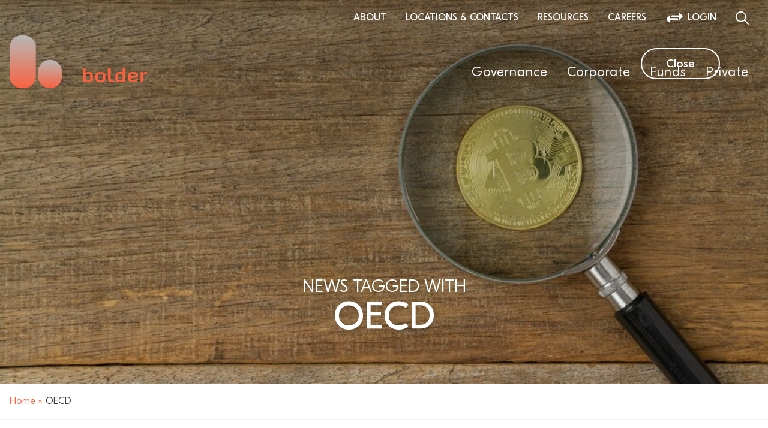

--- FILE ---
content_type: text/html; charset=UTF-8
request_url: https://boldergroup.com/tag/oecd/
body_size: 59138
content:
<!doctype html>
<html lang="en-US">
<head>
	<!-- Global site tag (gtag.js) - Google Analytics -->
	<script async src="https://www.googletagmanager.com/gtag/js?id=G-Q2FR8CRBP9"></script>
	<script>
	  window.dataLayer = window.dataLayer || [];
	  function gtag(){dataLayer.push(arguments);}
	  gtag('js', new Date());

	  gtag('config', 'G-Q2FR8CRBP9');
	</script>
	<meta charset="UTF-8">
<script type="text/javascript">
/* <![CDATA[ */
var gform;gform||(document.addEventListener("gform_main_scripts_loaded",function(){gform.scriptsLoaded=!0}),document.addEventListener("gform/theme/scripts_loaded",function(){gform.themeScriptsLoaded=!0}),window.addEventListener("DOMContentLoaded",function(){gform.domLoaded=!0}),gform={domLoaded:!1,scriptsLoaded:!1,themeScriptsLoaded:!1,isFormEditor:()=>"function"==typeof InitializeEditor,callIfLoaded:function(o){return!(!gform.domLoaded||!gform.scriptsLoaded||!gform.themeScriptsLoaded&&!gform.isFormEditor()||(gform.isFormEditor()&&console.warn("The use of gform.initializeOnLoaded() is deprecated in the form editor context and will be removed in Gravity Forms 3.1."),o(),0))},initializeOnLoaded:function(o){gform.callIfLoaded(o)||(document.addEventListener("gform_main_scripts_loaded",()=>{gform.scriptsLoaded=!0,gform.callIfLoaded(o)}),document.addEventListener("gform/theme/scripts_loaded",()=>{gform.themeScriptsLoaded=!0,gform.callIfLoaded(o)}),window.addEventListener("DOMContentLoaded",()=>{gform.domLoaded=!0,gform.callIfLoaded(o)}))},hooks:{action:{},filter:{}},addAction:function(o,r,e,t){gform.addHook("action",o,r,e,t)},addFilter:function(o,r,e,t){gform.addHook("filter",o,r,e,t)},doAction:function(o){gform.doHook("action",o,arguments)},applyFilters:function(o){return gform.doHook("filter",o,arguments)},removeAction:function(o,r){gform.removeHook("action",o,r)},removeFilter:function(o,r,e){gform.removeHook("filter",o,r,e)},addHook:function(o,r,e,t,n){null==gform.hooks[o][r]&&(gform.hooks[o][r]=[]);var d=gform.hooks[o][r];null==n&&(n=r+"_"+d.length),gform.hooks[o][r].push({tag:n,callable:e,priority:t=null==t?10:t})},doHook:function(r,o,e){var t;if(e=Array.prototype.slice.call(e,1),null!=gform.hooks[r][o]&&((o=gform.hooks[r][o]).sort(function(o,r){return o.priority-r.priority}),o.forEach(function(o){"function"!=typeof(t=o.callable)&&(t=window[t]),"action"==r?t.apply(null,e):e[0]=t.apply(null,e)})),"filter"==r)return e[0]},removeHook:function(o,r,t,n){var e;null!=gform.hooks[o][r]&&(e=(e=gform.hooks[o][r]).filter(function(o,r,e){return!!(null!=n&&n!=o.tag||null!=t&&t!=o.priority)}),gform.hooks[o][r]=e)}});
/* ]]> */
</script>

	<meta name="viewport" content="width=device-width, initial-scale=1">
	<link rel="profile" href="https://gmpg.org/xfn/11">
	<meta name="theme-color" content="#333" />

	<script>
		  if ('NodeList' in window && !NodeList.prototype.forEach) {
		    console.info('polyfill for IE11');
		    NodeList.prototype.forEach = function (callback, thisArg) {
		      thisArg = thisArg || window;
		      for (var i = 0; i < this.length; i++) {
		        callback.call(thisArg, this[i], i, this);
		      }
		    };
		  }

		  if (typeof Object.assign != 'function') {
			  Object.assign = function(target) {
			    'use strict';
			    if (target == null) {
			      throw new TypeError('Cannot convert undefined or null to object');
			    }

			    target = Object(target);
			    for (var index = 1; index < arguments.length; index++) {
			      var source = arguments[index];
			      if (source != null) {
			        for (var key in source) {
			          if (Object.prototype.hasOwnProperty.call(source, key)) {
			            target[key] = source[key];
			          }
			        }
			      }
			    }
			    return target;
			  };
			}
    </script>
	
 	<!--[if (lt IE 9)]><script src="https://cdnjs.cloudflare.com/ajax/libs/tiny-slider/2.9.3/min/tiny-slider.helper.ie8.js"></script><![endif]-->
 		
	<meta name='robots' content='index, follow, max-image-preview:large, max-snippet:-1, max-video-preview:-1' />

            <script data-no-defer="1" data-ezscrex="false" data-cfasync="false" data-pagespeed-no-defer data-cookieconsent="ignore">
                var ctPublicFunctions = {"_ajax_nonce":"8d69d516b7","_rest_nonce":"64bafe8ff1","_ajax_url":"\/wp-admin\/admin-ajax.php","_rest_url":"https:\/\/boldergroup.com\/wp-json\/","data__cookies_type":"native","data__ajax_type":"admin_ajax","data__bot_detector_enabled":0,"data__frontend_data_log_enabled":1,"cookiePrefix":"","wprocket_detected":true,"host_url":"boldergroup.com","text__ee_click_to_select":"Click to select the whole data","text__ee_original_email":"The complete one is","text__ee_got_it":"Got it","text__ee_blocked":"Blocked","text__ee_cannot_connect":"Cannot connect","text__ee_cannot_decode":"Can not decode email. Unknown reason","text__ee_email_decoder":"CleanTalk email decoder","text__ee_wait_for_decoding":"The magic is on the way!","text__ee_decoding_process":"Please wait a few seconds while we decode the contact data."}
            </script>
        
            <script data-no-defer="1" data-ezscrex="false" data-cfasync="false" data-pagespeed-no-defer data-cookieconsent="ignore">
                var ctPublic = {"_ajax_nonce":"8d69d516b7","settings__forms__check_internal":"0","settings__forms__check_external":"0","settings__forms__force_protection":0,"settings__forms__search_test":"1","settings__data__bot_detector_enabled":0,"settings__sfw__anti_crawler":0,"blog_home":"https:\/\/boldergroup.com\/","pixel__setting":"0","pixel__enabled":false,"pixel__url":null,"data__email_check_before_post":"1","data__email_check_exist_post":0,"data__cookies_type":"native","data__key_is_ok":true,"data__visible_fields_required":true,"wl_brandname":"Anti-Spam by CleanTalk","wl_brandname_short":"CleanTalk","ct_checkjs_key":"ad278e00636bc824051086c4b359db3c8ab3cc917c27859a850137cfac46336f","emailEncoderPassKey":"574bf176b49907439b88e593b51f5e4f","bot_detector_forms_excluded":"W10=","advancedCacheExists":true,"varnishCacheExists":false,"wc_ajax_add_to_cart":false,"theRealPerson":{"phrases":{"trpHeading":"The Real Person Badge!","trpContent1":"The commenter acts as a real person and verified as not a bot.","trpContent2":" Anti-Spam by CleanTalk","trpContentLearnMore":"Learn more"},"trpContentLink":"https:\/\/cleantalk.org\/help\/the-real-person?utm_id=&amp;utm_term=&amp;utm_source=admin_side&amp;utm_medium=trp_badge&amp;utm_content=trp_badge_link_click&amp;utm_campaign=apbct_links","imgPersonUrl":"https:\/\/boldergroup.com\/wp-content\/plugins\/cleantalk-spam-protect\/css\/images\/real_user.svg","imgShieldUrl":"https:\/\/boldergroup.com\/wp-content\/plugins\/cleantalk-spam-protect\/css\/images\/shield.svg"}}
            </script>
        
	<!-- This site is optimized with the Yoast SEO Premium plugin v24.7 (Yoast SEO v26.4) - https://yoast.com/wordpress/plugins/seo/ -->
	<title>OECD Archives - Bolder</title>
<link crossorigin data-rocket-preload as="font" href="https://boldergroup.com/wp-content/themes/bolder/dist/GTEestiProDisplay-Light.0ef0725a.woff2" rel="preload">
<link crossorigin data-rocket-preload as="font" href="https://boldergroup.com/wp-content/themes/bolder/dist/GTEestiProDisplay-LightItalic.81b237f8.woff2" rel="preload">
<link crossorigin data-rocket-preload as="font" href="https://boldergroup.com/wp-content/themes/bolder/dist/GTEestiProDisplay-Regular.99b96e87.woff2" rel="preload">
<link crossorigin data-rocket-preload as="font" href="https://boldergroup.com/wp-content/themes/bolder/dist/GTEestiProDisplay-RegularItalic.da4fd8da.woff2" rel="preload">
<link crossorigin data-rocket-preload as="font" href="https://boldergroup.com/wp-content/themes/bolder/dist/GTEestiProDisplay-Bold.0afcde09.woff2" rel="preload">
<link crossorigin data-rocket-preload as="font" href="https://boldergroup.com/wp-content/themes/bolder/dist/GTEestiProDisplay-BoldItalic.c56ee4fa.woff2" rel="preload">
<style id="wpr-usedcss">img:is([sizes=auto i],[sizes^="auto," i]){contain-intrinsic-size:3000px 1500px}:where(.wp-block-button__link){border-radius:9999px;box-shadow:none;padding:calc(.667em + 2px) calc(1.333em + 2px);text-decoration:none}:root :where(.wp-block-button .wp-block-button__link.is-style-outline),:root :where(.wp-block-button.is-style-outline>.wp-block-button__link){border:2px solid;padding:.667em 1.333em}:root :where(.wp-block-button .wp-block-button__link.is-style-outline:not(.has-text-color)),:root :where(.wp-block-button.is-style-outline>.wp-block-button__link:not(.has-text-color)){color:currentColor}:root :where(.wp-block-button .wp-block-button__link.is-style-outline:not(.has-background)),:root :where(.wp-block-button.is-style-outline>.wp-block-button__link:not(.has-background)){background-color:initial;background-image:none}:where(.wp-block-calendar table:not(.has-background) th){background:#ddd}:where(.wp-block-columns){margin-bottom:1.75em}:where(.wp-block-columns.has-background){padding:1.25em 2.375em}:where(.wp-block-post-comments input[type=submit]){border:none}:where(.wp-block-cover-image:not(.has-text-color)),:where(.wp-block-cover:not(.has-text-color)){color:#fff}:where(.wp-block-cover-image.is-light:not(.has-text-color)),:where(.wp-block-cover.is-light:not(.has-text-color)){color:#000}:root :where(.wp-block-cover h1:not(.has-text-color)),:root :where(.wp-block-cover h2:not(.has-text-color)),:root :where(.wp-block-cover h3:not(.has-text-color)),:root :where(.wp-block-cover h4:not(.has-text-color)),:root :where(.wp-block-cover h5:not(.has-text-color)),:root :where(.wp-block-cover h6:not(.has-text-color)),:root :where(.wp-block-cover p:not(.has-text-color)){color:inherit}:where(.wp-block-file){margin-bottom:1.5em}:where(.wp-block-file__button){border-radius:2em;display:inline-block;padding:.5em 1em}:where(.wp-block-file__button):is(a):active,:where(.wp-block-file__button):is(a):focus,:where(.wp-block-file__button):is(a):hover,:where(.wp-block-file__button):is(a):visited{box-shadow:none;color:#fff;opacity:.85;text-decoration:none}:where(.wp-block-group.wp-block-group-is-layout-constrained){position:relative}:root :where(.wp-block-image.is-style-rounded img,.wp-block-image .is-style-rounded img){border-radius:9999px}:where(.wp-block-latest-comments:not([style*=line-height] .wp-block-latest-comments__comment)){line-height:1.1}:where(.wp-block-latest-comments:not([style*=line-height] .wp-block-latest-comments__comment-excerpt p)){line-height:1.8}:root :where(.wp-block-latest-posts.is-grid){padding:0}:root :where(.wp-block-latest-posts.wp-block-latest-posts__list){padding-left:0}ul{box-sizing:border-box}:root :where(.wp-block-list.has-background){padding:1.25em 2.375em}:where(.wp-block-navigation.has-background .wp-block-navigation-item a:not(.wp-element-button)),:where(.wp-block-navigation.has-background .wp-block-navigation-submenu a:not(.wp-element-button)){padding:.5em 1em}:where(.wp-block-navigation .wp-block-navigation__submenu-container .wp-block-navigation-item a:not(.wp-element-button)),:where(.wp-block-navigation .wp-block-navigation__submenu-container .wp-block-navigation-submenu a:not(.wp-element-button)),:where(.wp-block-navigation .wp-block-navigation__submenu-container .wp-block-navigation-submenu button.wp-block-navigation-item__content),:where(.wp-block-navigation .wp-block-navigation__submenu-container .wp-block-pages-list__item button.wp-block-navigation-item__content){padding:.5em 1em}:root :where(p.has-background){padding:1.25em 2.375em}:where(p.has-text-color:not(.has-link-color)) a{color:inherit}:where(.wp-block-post-comments-form) input:not([type=submit]),:where(.wp-block-post-comments-form) textarea{border:1px solid #949494;font-family:inherit;font-size:1em}:where(.wp-block-post-comments-form) input:where(:not([type=submit]):not([type=checkbox])),:where(.wp-block-post-comments-form) textarea{padding:calc(.667em + 2px)}:where(.wp-block-post-excerpt){box-sizing:border-box;margin-bottom:var(--wp--style--block-gap);margin-top:var(--wp--style--block-gap)}:where(.wp-block-preformatted.has-background){padding:1.25em 2.375em}:where(.wp-block-search__button){border:1px solid #ccc;padding:6px 10px}:where(.wp-block-search__input){font-family:inherit;font-size:inherit;font-style:inherit;font-weight:inherit;letter-spacing:inherit;line-height:inherit;text-transform:inherit}:where(.wp-block-search__button-inside .wp-block-search__inside-wrapper){border:1px solid #949494;box-sizing:border-box;padding:4px}:where(.wp-block-search__button-inside .wp-block-search__inside-wrapper) .wp-block-search__input{border:none;border-radius:0;padding:0 4px}:where(.wp-block-search__button-inside .wp-block-search__inside-wrapper) .wp-block-search__input:focus{outline:0}:where(.wp-block-search__button-inside .wp-block-search__inside-wrapper) :where(.wp-block-search__button){padding:4px 8px}:root :where(.wp-block-separator.is-style-dots){height:auto;line-height:1;text-align:center}:root :where(.wp-block-separator.is-style-dots):before{color:currentColor;content:"···";font-family:serif;font-size:1.5em;letter-spacing:2em;padding-left:2em}:root :where(.wp-block-site-logo.is-style-rounded){border-radius:9999px}:where(.wp-block-social-links:not(.is-style-logos-only)) .wp-social-link{background-color:#f0f0f0;color:#444}:where(.wp-block-social-links:not(.is-style-logos-only)) .wp-social-link-amazon{background-color:#f90;color:#fff}:where(.wp-block-social-links:not(.is-style-logos-only)) .wp-social-link-bandcamp{background-color:#1ea0c3;color:#fff}:where(.wp-block-social-links:not(.is-style-logos-only)) .wp-social-link-behance{background-color:#0757fe;color:#fff}:where(.wp-block-social-links:not(.is-style-logos-only)) .wp-social-link-bluesky{background-color:#0a7aff;color:#fff}:where(.wp-block-social-links:not(.is-style-logos-only)) .wp-social-link-codepen{background-color:#1e1f26;color:#fff}:where(.wp-block-social-links:not(.is-style-logos-only)) .wp-social-link-deviantart{background-color:#02e49b;color:#fff}:where(.wp-block-social-links:not(.is-style-logos-only)) .wp-social-link-discord{background-color:#5865f2;color:#fff}:where(.wp-block-social-links:not(.is-style-logos-only)) .wp-social-link-dribbble{background-color:#e94c89;color:#fff}:where(.wp-block-social-links:not(.is-style-logos-only)) .wp-social-link-dropbox{background-color:#4280ff;color:#fff}:where(.wp-block-social-links:not(.is-style-logos-only)) .wp-social-link-etsy{background-color:#f45800;color:#fff}:where(.wp-block-social-links:not(.is-style-logos-only)) .wp-social-link-facebook{background-color:#0866ff;color:#fff}:where(.wp-block-social-links:not(.is-style-logos-only)) .wp-social-link-fivehundredpx{background-color:#000;color:#fff}:where(.wp-block-social-links:not(.is-style-logos-only)) .wp-social-link-flickr{background-color:#0461dd;color:#fff}:where(.wp-block-social-links:not(.is-style-logos-only)) .wp-social-link-foursquare{background-color:#e65678;color:#fff}:where(.wp-block-social-links:not(.is-style-logos-only)) .wp-social-link-github{background-color:#24292d;color:#fff}:where(.wp-block-social-links:not(.is-style-logos-only)) .wp-social-link-goodreads{background-color:#eceadd;color:#382110}:where(.wp-block-social-links:not(.is-style-logos-only)) .wp-social-link-google{background-color:#ea4434;color:#fff}:where(.wp-block-social-links:not(.is-style-logos-only)) .wp-social-link-gravatar{background-color:#1d4fc4;color:#fff}:where(.wp-block-social-links:not(.is-style-logos-only)) .wp-social-link-instagram{background-color:#f00075;color:#fff}:where(.wp-block-social-links:not(.is-style-logos-only)) .wp-social-link-lastfm{background-color:#e21b24;color:#fff}:where(.wp-block-social-links:not(.is-style-logos-only)) .wp-social-link-linkedin{background-color:#0d66c2;color:#fff}:where(.wp-block-social-links:not(.is-style-logos-only)) .wp-social-link-mastodon{background-color:#3288d4;color:#fff}:where(.wp-block-social-links:not(.is-style-logos-only)) .wp-social-link-medium{background-color:#000;color:#fff}:where(.wp-block-social-links:not(.is-style-logos-only)) .wp-social-link-meetup{background-color:#f6405f;color:#fff}:where(.wp-block-social-links:not(.is-style-logos-only)) .wp-social-link-patreon{background-color:#000;color:#fff}:where(.wp-block-social-links:not(.is-style-logos-only)) .wp-social-link-pinterest{background-color:#e60122;color:#fff}:where(.wp-block-social-links:not(.is-style-logos-only)) .wp-social-link-pocket{background-color:#ef4155;color:#fff}:where(.wp-block-social-links:not(.is-style-logos-only)) .wp-social-link-reddit{background-color:#ff4500;color:#fff}:where(.wp-block-social-links:not(.is-style-logos-only)) .wp-social-link-skype{background-color:#0478d7;color:#fff}:where(.wp-block-social-links:not(.is-style-logos-only)) .wp-social-link-snapchat{background-color:#fefc00;color:#fff;stroke:#000}:where(.wp-block-social-links:not(.is-style-logos-only)) .wp-social-link-soundcloud{background-color:#ff5600;color:#fff}:where(.wp-block-social-links:not(.is-style-logos-only)) .wp-social-link-spotify{background-color:#1bd760;color:#fff}:where(.wp-block-social-links:not(.is-style-logos-only)) .wp-social-link-telegram{background-color:#2aabee;color:#fff}:where(.wp-block-social-links:not(.is-style-logos-only)) .wp-social-link-threads{background-color:#000;color:#fff}:where(.wp-block-social-links:not(.is-style-logos-only)) .wp-social-link-tiktok{background-color:#000;color:#fff}:where(.wp-block-social-links:not(.is-style-logos-only)) .wp-social-link-tumblr{background-color:#011835;color:#fff}:where(.wp-block-social-links:not(.is-style-logos-only)) .wp-social-link-twitch{background-color:#6440a4;color:#fff}:where(.wp-block-social-links:not(.is-style-logos-only)) .wp-social-link-twitter{background-color:#1da1f2;color:#fff}:where(.wp-block-social-links:not(.is-style-logos-only)) .wp-social-link-vimeo{background-color:#1eb7ea;color:#fff}:where(.wp-block-social-links:not(.is-style-logos-only)) .wp-social-link-vk{background-color:#4680c2;color:#fff}:where(.wp-block-social-links:not(.is-style-logos-only)) .wp-social-link-wordpress{background-color:#3499cd;color:#fff}:where(.wp-block-social-links:not(.is-style-logos-only)) .wp-social-link-whatsapp{background-color:#25d366;color:#fff}:where(.wp-block-social-links:not(.is-style-logos-only)) .wp-social-link-x{background-color:#000;color:#fff}:where(.wp-block-social-links:not(.is-style-logos-only)) .wp-social-link-yelp{background-color:#d32422;color:#fff}:where(.wp-block-social-links:not(.is-style-logos-only)) .wp-social-link-youtube{background-color:red;color:#fff}:where(.wp-block-social-links.is-style-logos-only) .wp-social-link{background:0 0}:where(.wp-block-social-links.is-style-logos-only) .wp-social-link svg{height:1.25em;width:1.25em}:where(.wp-block-social-links.is-style-logos-only) .wp-social-link-amazon{color:#f90}:where(.wp-block-social-links.is-style-logos-only) .wp-social-link-bandcamp{color:#1ea0c3}:where(.wp-block-social-links.is-style-logos-only) .wp-social-link-behance{color:#0757fe}:where(.wp-block-social-links.is-style-logos-only) .wp-social-link-bluesky{color:#0a7aff}:where(.wp-block-social-links.is-style-logos-only) .wp-social-link-codepen{color:#1e1f26}:where(.wp-block-social-links.is-style-logos-only) .wp-social-link-deviantart{color:#02e49b}:where(.wp-block-social-links.is-style-logos-only) .wp-social-link-discord{color:#5865f2}:where(.wp-block-social-links.is-style-logos-only) .wp-social-link-dribbble{color:#e94c89}:where(.wp-block-social-links.is-style-logos-only) .wp-social-link-dropbox{color:#4280ff}:where(.wp-block-social-links.is-style-logos-only) .wp-social-link-etsy{color:#f45800}:where(.wp-block-social-links.is-style-logos-only) .wp-social-link-facebook{color:#0866ff}:where(.wp-block-social-links.is-style-logos-only) .wp-social-link-fivehundredpx{color:#000}:where(.wp-block-social-links.is-style-logos-only) .wp-social-link-flickr{color:#0461dd}:where(.wp-block-social-links.is-style-logos-only) .wp-social-link-foursquare{color:#e65678}:where(.wp-block-social-links.is-style-logos-only) .wp-social-link-github{color:#24292d}:where(.wp-block-social-links.is-style-logos-only) .wp-social-link-goodreads{color:#382110}:where(.wp-block-social-links.is-style-logos-only) .wp-social-link-google{color:#ea4434}:where(.wp-block-social-links.is-style-logos-only) .wp-social-link-gravatar{color:#1d4fc4}:where(.wp-block-social-links.is-style-logos-only) .wp-social-link-instagram{color:#f00075}:where(.wp-block-social-links.is-style-logos-only) .wp-social-link-lastfm{color:#e21b24}:where(.wp-block-social-links.is-style-logos-only) .wp-social-link-linkedin{color:#0d66c2}:where(.wp-block-social-links.is-style-logos-only) .wp-social-link-mastodon{color:#3288d4}:where(.wp-block-social-links.is-style-logos-only) .wp-social-link-medium{color:#000}:where(.wp-block-social-links.is-style-logos-only) .wp-social-link-meetup{color:#f6405f}:where(.wp-block-social-links.is-style-logos-only) .wp-social-link-patreon{color:#000}:where(.wp-block-social-links.is-style-logos-only) .wp-social-link-pinterest{color:#e60122}:where(.wp-block-social-links.is-style-logos-only) .wp-social-link-pocket{color:#ef4155}:where(.wp-block-social-links.is-style-logos-only) .wp-social-link-reddit{color:#ff4500}:where(.wp-block-social-links.is-style-logos-only) .wp-social-link-skype{color:#0478d7}:where(.wp-block-social-links.is-style-logos-only) .wp-social-link-snapchat{color:#fff;stroke:#000}:where(.wp-block-social-links.is-style-logos-only) .wp-social-link-soundcloud{color:#ff5600}:where(.wp-block-social-links.is-style-logos-only) .wp-social-link-spotify{color:#1bd760}:where(.wp-block-social-links.is-style-logos-only) .wp-social-link-telegram{color:#2aabee}:where(.wp-block-social-links.is-style-logos-only) .wp-social-link-threads{color:#000}:where(.wp-block-social-links.is-style-logos-only) .wp-social-link-tiktok{color:#000}:where(.wp-block-social-links.is-style-logos-only) .wp-social-link-tumblr{color:#011835}:where(.wp-block-social-links.is-style-logos-only) .wp-social-link-twitch{color:#6440a4}:where(.wp-block-social-links.is-style-logos-only) .wp-social-link-twitter{color:#1da1f2}:where(.wp-block-social-links.is-style-logos-only) .wp-social-link-vimeo{color:#1eb7ea}:where(.wp-block-social-links.is-style-logos-only) .wp-social-link-vk{color:#4680c2}:where(.wp-block-social-links.is-style-logos-only) .wp-social-link-whatsapp{color:#25d366}:where(.wp-block-social-links.is-style-logos-only) .wp-social-link-wordpress{color:#3499cd}:where(.wp-block-social-links.is-style-logos-only) .wp-social-link-x{color:#000}:where(.wp-block-social-links.is-style-logos-only) .wp-social-link-yelp{color:#d32422}:where(.wp-block-social-links.is-style-logos-only) .wp-social-link-youtube{color:red}:root :where(.wp-block-social-links .wp-social-link a){padding:.25em}:root :where(.wp-block-social-links.is-style-logos-only .wp-social-link a){padding:0}:root :where(.wp-block-social-links.is-style-pill-shape .wp-social-link a){padding-left:.6666666667em;padding-right:.6666666667em}:root :where(.wp-block-tag-cloud.is-style-outline){display:flex;flex-wrap:wrap;gap:1ch}:root :where(.wp-block-tag-cloud.is-style-outline a){border:1px solid;font-size:unset!important;margin-right:0;padding:1ch 2ch;text-decoration:none!important}:root :where(.wp-block-table-of-contents){box-sizing:border-box}:where(.wp-block-term-description){box-sizing:border-box;margin-bottom:var(--wp--style--block-gap);margin-top:var(--wp--style--block-gap)}:where(pre.wp-block-verse){font-family:inherit}:root{--wp--preset--font-size--normal:16px;--wp--preset--font-size--huge:42px}.screen-reader-text{border:0;clip-path:inset(50%);height:1px;margin:-1px;overflow:hidden;padding:0;position:absolute;width:1px;word-wrap:normal!important}.screen-reader-text:focus{background-color:#ddd;clip-path:none;color:#444;display:block;font-size:1em;height:auto;left:5px;line-height:normal;padding:15px 23px 14px;text-decoration:none;top:5px;width:auto;z-index:100000}html :where(.has-border-color){border-style:solid}html :where([style*=border-top-color]){border-top-style:solid}html :where([style*=border-right-color]){border-right-style:solid}html :where([style*=border-bottom-color]){border-bottom-style:solid}html :where([style*=border-left-color]){border-left-style:solid}html :where([style*=border-width]){border-style:solid}html :where([style*=border-top-width]){border-top-style:solid}html :where([style*=border-right-width]){border-right-style:solid}html :where([style*=border-bottom-width]){border-bottom-style:solid}html :where([style*=border-left-width]){border-left-style:solid}html :where(img[class*=wp-image-]){height:auto;max-width:100%}:where(figure){margin:0 0 1em}html :where(.is-position-sticky){--wp-admin--admin-bar--position-offset:var(--wp-admin--admin-bar--height,0px)}@media screen and (max-width:600px){html :where(.is-position-sticky){--wp-admin--admin-bar--position-offset:0px}}:root{--wp--preset--aspect-ratio--square:1;--wp--preset--aspect-ratio--4-3:4/3;--wp--preset--aspect-ratio--3-4:3/4;--wp--preset--aspect-ratio--3-2:3/2;--wp--preset--aspect-ratio--2-3:2/3;--wp--preset--aspect-ratio--16-9:16/9;--wp--preset--aspect-ratio--9-16:9/16;--wp--preset--color--black:black;--wp--preset--color--cyan-bluish-gray:#abb8c3;--wp--preset--color--white:white;--wp--preset--color--pale-pink:#f78da7;--wp--preset--color--vivid-red:#cf2e2e;--wp--preset--color--luminous-vivid-orange:#ff6900;--wp--preset--color--luminous-vivid-amber:#fcb900;--wp--preset--color--light-green-cyan:#7bdcb5;--wp--preset--color--vivid-green-cyan:#00d084;--wp--preset--color--pale-cyan-blue:#8ed1fc;--wp--preset--color--vivid-cyan-blue:#0693e3;--wp--preset--color--vivid-purple:#9b51e0;--wp--preset--color--orange:#ff5f30;--wp--preset--color--light-grey:#c6d8d3;--wp--preset--gradient--vivid-cyan-blue-to-vivid-purple:linear-gradient(135deg,rgba(6, 147, 227, 1) 0%,rgb(155, 81, 224) 100%);--wp--preset--gradient--light-green-cyan-to-vivid-green-cyan:linear-gradient(135deg,rgb(122, 220, 180) 0%,rgb(0, 208, 130) 100%);--wp--preset--gradient--luminous-vivid-amber-to-luminous-vivid-orange:linear-gradient(135deg,rgba(252, 185, 0, 1) 0%,rgba(255, 105, 0, 1) 100%);--wp--preset--gradient--luminous-vivid-orange-to-vivid-red:linear-gradient(135deg,rgba(255, 105, 0, 1) 0%,rgb(207, 46, 46) 100%);--wp--preset--gradient--very-light-gray-to-cyan-bluish-gray:linear-gradient(135deg,rgb(238, 238, 238) 0%,rgb(169, 184, 195) 100%);--wp--preset--gradient--cool-to-warm-spectrum:linear-gradient(135deg,rgb(74, 234, 220) 0%,rgb(151, 120, 209) 20%,rgb(207, 42, 186) 40%,rgb(238, 44, 130) 60%,rgb(251, 105, 98) 80%,rgb(254, 248, 76) 100%);--wp--preset--gradient--blush-light-purple:linear-gradient(135deg,rgb(255, 206, 236) 0%,rgb(152, 150, 240) 100%);--wp--preset--gradient--blush-bordeaux:linear-gradient(135deg,rgb(254, 205, 165) 0%,rgb(254, 45, 45) 50%,rgb(107, 0, 62) 100%);--wp--preset--gradient--luminous-dusk:linear-gradient(135deg,rgb(255, 203, 112) 0%,rgb(199, 81, 192) 50%,rgb(65, 88, 208) 100%);--wp--preset--gradient--pale-ocean:linear-gradient(135deg,rgb(255, 245, 203) 0%,rgb(182, 227, 212) 50%,rgb(51, 167, 181) 100%);--wp--preset--gradient--electric-grass:linear-gradient(135deg,rgb(202, 248, 128) 0%,rgb(113, 206, 126) 100%);--wp--preset--gradient--midnight:linear-gradient(135deg,rgb(2, 3, 129) 0%,rgb(40, 116, 252) 100%);--wp--preset--gradient--orange-to-grey:linear-gradient(to bottom, #ff5f30, #c6d8d3);--wp--preset--gradient--grey-to-orange:linear-gradient(to bottom, #c6d8d3, #ff5f30);--wp--preset--gradient--orange-to-white:linear-gradient(to bottom, #ff5f30 50%, #ffffff 100%);--wp--preset--gradient--white-to-orange:linear-gradient(to bottom, #ffffff 0%, #ff5f30 50%);--wp--preset--gradient--white-to-orange-small:linear-gradient(to bottom, #ffffff 0%, #ff5f30 30%);--wp--preset--gradient--transparent-to-black:linear-gradient(to bottom, transparent 30%, #000000 100%);--wp--preset--gradient--bgx-gradient:linear-gradient(180deg, #00000099 0%, #00000075 40%, #00000075 60%, #000 100%);--wp--preset--font-size--small:13px;--wp--preset--font-size--medium:20px;--wp--preset--font-size--large:36px;--wp--preset--font-size--x-large:42px;--wp--preset--spacing--20:0.44rem;--wp--preset--spacing--30:0.67rem;--wp--preset--spacing--40:1rem;--wp--preset--spacing--50:1.5rem;--wp--preset--spacing--60:2.25rem;--wp--preset--spacing--70:3.38rem;--wp--preset--spacing--80:5.06rem;--wp--preset--shadow--natural:6px 6px 9px rgba(0, 0, 0, .2);--wp--preset--shadow--deep:12px 12px 50px rgba(0, 0, 0, .4);--wp--preset--shadow--sharp:6px 6px 0px rgba(0, 0, 0, .2);--wp--preset--shadow--outlined:6px 6px 0px -3px rgba(255, 255, 255, 1),6px 6px rgba(0, 0, 0, 1);--wp--preset--shadow--crisp:6px 6px 0px rgba(0, 0, 0, 1)}:root{--wp--style--global--content-size:1300px;--wp--style--global--wide-size:1300px}:where(body){margin:0}:where(.is-layout-flex){gap:.5em}:where(.is-layout-grid){gap:.5em}body{padding-top:0;padding-right:0;padding-bottom:0;padding-left:0}a:where(:not(.wp-element-button)){text-decoration:underline}:root :where(.wp-element-button,.wp-block-button__link){background-color:#c7de35;border-radius:5px;border-width:0;color:#194461;font-family:inherit;font-size:1rem;font-weight:600;line-height:inherit;padding:calc(.667em + 2px) calc(1.333em + 2px);text-decoration:none;text-transform:uppercase}:where(.wp-block-post-template.is-layout-flex){gap:1.25em}:where(.wp-block-post-template.is-layout-grid){gap:1.25em}:where(.wp-block-columns.is-layout-flex){gap:2em}:where(.wp-block-columns.is-layout-grid){gap:2em}:root :where(.wp-block-pullquote){font-size:1.5em;line-height:1.6}input[class*=apbct].apbct_special_field{display:none!important}.apbct-tooltip{border-radius:5px;background:#d3d3d3}.apbct-tooltip{display:none;position:inherit;margin-top:5px;left:5px;opacity:.9}.apbct-popup-fade:before{content:'';background:#000;position:fixed;left:0;top:0;width:100%;height:100%;opacity:.7;z-index:9999}.apbct-popup{position:fixed;top:20%;left:50%;padding:20px;width:360px;margin-left:-200px;background:#fff;border:1px solid;border-radius:4px;z-index:99999;opacity:1}.apbct-check_email_exist-bad_email,.apbct-check_email_exist-good_email,.apbct-check_email_exist-load{z-index:9999;margin:0 6px;transition:none!important;background-size:contain;background-repeat:no-repeat;background-position-x:right;background-position-y:center;cursor:pointer}.apbct-check_email_exist-load{background-size:contain;background-image:url(https://boldergroup.com/wp-content/plugins/cleantalk-spam-protect/css/images/checking_email.gif)}.apbct-check_email_exist-block{position:fixed;display:block}.apbct-check_email_exist-good_email{background-image:url(https://boldergroup.com/wp-content/plugins/cleantalk-spam-protect/css/images/good_email.svg)}.apbct-check_email_exist-bad_email{background-image:url(https://boldergroup.com/wp-content/plugins/cleantalk-spam-protect/css/images/bad_email.svg)}.apbct-check_email_exist-popup_description{display:none;position:fixed;padding:2px;border:1px solid #e5e8ed;border-radius:16px 16px 0;background:#fff;background-position-x:right;font-size:14px;text-align:center;transition:all 1s ease-out}@media screen and (max-width:782px){.apbct-check_email_exist-popup_description{width:100%}}.apbct_dog_one,.apbct_dog_three,.apbct_dog_two{animation-duration:1.5s;animation-iteration-count:infinite;animation-name:apbct_dog}.apbct-email-encoder-popup{width:30vw;min-width:400px;font-size:16px}.apbct-email-encoder--popup-header{font-size:16px;color:#333}.apbct-email-encoder-elements_center{display:flex;flex-direction:column;justify-content:center;align-items:center;font-size:16px!important;color:#000!important}.top-margin-long{margin-top:5px}.apbct-tooltip{display:none}.apbct-email-encoder-select-whole-email{-webkit-user-select:all;user-select:all}.apbct-email-encoder-got-it-button{all:unset;margin-top:10px;padding:5px 10px;border-radius:5px;background-color:#333;color:#fff;cursor:pointer;transition:background-color .3s}.apbct-ee-animation-wrapper{display:flex;height:60px;justify-content:center;font-size:16px;align-items:center}.apbct_dog{margin:0 5px;color:transparent;text-shadow:0 0 2px #aaa}.apbct_dog_one{animation-delay:0s}.apbct_dog_two{animation-delay:.5s}.apbct_dog_three{animation-delay:1s}@keyframes apbct_dog{0%,100%,75%{scale:100%;color:transparent;text-shadow:0 0 2px #aaa}25%{scale:200%;color:unset;text-shadow:unset}}@media screen and (max-width:782px){.apbct-email-encoder-popup{width:20vw;min-width:200px;font-size:16px;top:20%;left:75%}.apbct-email-encoder-elements_center{flex-direction:column!important;text-align:center}}.apbct-real-user-badge{display:inline-flex;padding-left:6px;cursor:pointer;position:relative}.apbct-real-user-popup{position:absolute;padding:16px;font-weight:400;color:#000!important;background:#fff;border:1px solid #ccc;border-radius:4px;box-shadow:5px 5px 24px -11px #444;z-index:-1;cursor:default;opacity:0;transition-property:opacity,z-index}.apbct-real-user-popup.visible{z-index:1;opacity:1}.apbct-real-user-popup-content_row{display:flex;align-items:center;gap:1px}.apbct-real-user-popup-img{align-self:start;margin:0!important;height:max-content;vertical-align:center}.apbct-real-user-popup-header{font-weight:bolder;margin:0}.st0{fill:#FF5F30}.dashicons{font-family:dashicons;display:inline-block;line-height:1;font-weight:400;font-style:normal;speak:never;text-decoration:inherit;text-transform:none;text-rendering:auto;-webkit-font-smoothing:antialiased;-moz-osx-font-smoothing:grayscale;width:20px;height:20px;font-size:20px;vertical-align:top;text-align:center;transition:color .1s ease-in}.dashicons-hidden:before{content:"\f530"}.dashicons-trash:before{content:"\f182"}.dashicons-visibility:before{content:"\f177"}.gform_wrapper.gravity-theme fieldset,.gform_wrapper.gravity-theme legend{background:0 0;padding:0}.gform_wrapper.gravity-theme fieldset{border:none;display:block;margin:0}.gform_wrapper.gravity-theme legend{margin-left:0;margin-right:0}.gform-icon{font-family:gform-icons-theme!important;speak:never;font-style:normal;font-weight:400;font-feature-settings:normal;font-variant:normal;text-transform:none;line-height:1;-webkit-font-smoothing:antialiased;-moz-osx-font-smoothing:grayscale}.gform-icon--circle-error:before{content:"\e91a"}.gform_wrapper.gravity-theme .gform_drop_instructions{display:block;margin-bottom:8px}.gform_wrapper.gravity-theme .gfield_fileupload_filesize{padding:0 6px}.gform_wrapper.gravity-theme .gfield_validation_message ul{margin:16px 0;padding-left:24px}.gform_wrapper.gravity-theme .gfield_validation_message ul:empty{display:none}.gform_wrapper.gravity-theme .ginput_preview{margin:16px 0}.gform_wrapper.gravity-theme ::-ms-reveal{display:none}.gform_wrapper.gravity-theme .gform_validation_container,body .gform_wrapper.gravity-theme .gform_body .gform_fields .gfield.gform_validation_container,body .gform_wrapper.gravity-theme .gform_fields .gfield.gform_validation_container,body .gform_wrapper.gravity-theme .gform_validation_container{display:none!important;left:-9000px;position:absolute!important}.gform_wrapper.gravity-theme .chosen-container{display:inline-block;font-size:16px;position:relative;-webkit-user-select:none;-moz-user-select:none;user-select:none;vertical-align:middle}.gform_wrapper.gravity-theme .chosen-container *{box-sizing:border-box}.gform_wrapper.gravity-theme .chosen-container a{cursor:pointer}.gform_wrapper.gravity-theme .chosen-rtl{text-align:right}@media only screen and (max-width:641px){.gform_wrapper.gravity-theme input:not([type=radio]):not([type=checkbox]):not([type=image]):not([type=file]){line-height:2;min-height:32px}.gform_wrapper.gravity-theme textarea{line-height:1.5}.gform_wrapper.gravity-theme .chosen-container span:not(.ginput_price){display:block;margin-bottom:8px}.gform_wrapper.gravity-theme li.field_sublabel_below .ginput_complex{margin-top:12px!important}.gform_wrapper.gravity-theme ul.gfield_checkbox li label,.gform_wrapper.gravity-theme ul.gfield_radio li label{cursor:pointer;width:85%}}.gform_wrapper.gravity-theme .gf_invisible{left:-9999px;position:absolute;visibility:hidden}.gform_wrapper.gravity-theme .gform_hidden{display:none}.gform_wrapper.gravity-theme .hidden_label .gfield_label,.gform_wrapper.gravity-theme .screen-reader-text{border:0;clip:rect(1px,1px,1px,1px);clip-path:inset(50%);height:1px;margin:-1px;overflow:hidden;padding:0;position:absolute;width:1px;word-wrap:normal!important}.gform_wrapper.gravity-theme button.screen-reader-text:focus{border:0;clip:auto;clip-path:none;height:auto;margin:0;position:static!important;width:auto}.gform_wrapper.gravity-theme .gfield textarea{width:100%}.gform_wrapper.gravity-theme .gfield textarea.small{height:96px}.gform_wrapper.gravity-theme .gfield textarea.large{height:288px}.gform_wrapper.gravity-theme .gfield input,.gform_wrapper.gravity-theme .gfield select{max-width:100%}.gform_wrapper.gravity-theme .gfield input.small,.gform_wrapper.gravity-theme .gfield select.small{width:calc(25% - 16px * 3 / 4)}.gform_wrapper.gravity-theme .gfield input.large,.gform_wrapper.gravity-theme .gfield select.large{width:100%}.gform_wrapper.gravity-theme *{box-sizing:border-box}.gform_wrapper.gravity-theme .gform_fields{display:grid;grid-column-gap:2%;-ms-grid-columns:(1fr 2%)[12];grid-row-gap:16px;grid-template-columns:repeat(12,1fr);grid-template-rows:repeat(auto-fill,auto);width:100%}.gform_wrapper.gravity-theme .gfield{grid-column:1/-1;min-width:0}.gform_wrapper.gravity-theme .gfield.gfield--width-full{grid-column:span 12;-ms-grid-column-span:12}.gform_wrapper.gravity-theme .field_sublabel_below .ginput_complex{align-items:flex-start}html[dir=rtl] .gform_wrapper.gravity-theme code,html[dir=rtl] .gform_wrapper.gravity-theme input[type=email],html[dir=rtl] .gform_wrapper.gravity-theme input[type=tel],html[dir=rtl] .gform_wrapper.gravity-theme input[type=url]{direction:rtl}html[dir=rtl] .gform_wrapper.gravity-theme .gfield_label{direction:rtl}html[dir=rtl] .gform_wrapper.gravity-theme .gfield_required{margin-left:0;margin-right:4px}html[dir=rtl] .gform_wrapper.gravity-theme ::-webkit-input-placeholder{text-align:right}html[dir=rtl] .gform_wrapper.gravity-theme ::-moz-placeholder{text-align:right}html[dir=rtl] .gform_wrapper.gravity-theme :-ms-input-placeholder{text-align:right}html[dir=rtl] .gform_wrapper.gravity-theme :-moz-placeholder{text-align:right}html[dir=rtl] .gform_wrapper.gravity-theme .gform_wrapper.gravity-theme fieldset{display:block}html[dir=rtl] .gform_wrapper.gravity-theme .ginput_complex:not(.ginput_container_address) fieldset:not([style*="display:none"]):not(.ginput_full)~span:not(.ginput_full),html[dir=rtl] .gform_wrapper.gravity-theme .ginput_complex:not(.ginput_container_address) span:not([style*="display:none"]):not(.ginput_full)~span:not(.ginput_full){padding-left:0;padding-right:16px}@media (min-width:641px){html[dir=rtl] .gform_wrapper.gravity-theme .ginput_complex:not(.ginput_container_address) span:not([style*="display:none"]):not(.ginput_full)~span:not(.ginput_full){padding-left:0;padding-right:16px}}.gform_wrapper.gravity-theme .gform_card_icon_container{display:flex;height:32px;margin:8px 0 6.4px}.gform_wrapper.gravity-theme .gform_card_icon_container div.gform_card_icon{background-image:url(https://boldergroup.com/wp-content/plugins/gravityforms/images/gf-creditcards.svg);background-repeat:no-repeat;height:32px;margin-right:4.8px;text-indent:-9000px;width:40px}.gform_wrapper.gravity-theme .gform_card_icon_container div.gform_card_icon.gform_card_icon_selected{position:relative}.gform_wrapper.gravity-theme .gform_card_icon_container div.gform_card_icon.gform_card_icon_selected::after{background:url(https://boldergroup.com/wp-content/plugins/gravityforms/images/gf-creditcards-check.svg) center center no-repeat;bottom:4px;content:"";display:block;height:10px;position:absolute;right:0;width:13px}.gform_wrapper.gravity-theme .gfield_list_group{display:flex;flex-direction:row;flex-wrap:nowrap;margin-bottom:8px}.gform_wrapper.gravity-theme .gfield_list_group:last-child{margin-bottom:0}@media (max-width:640px){.gform_wrapper.gravity-theme .gform_fields{grid-column-gap:0}.gform_wrapper.gravity-theme .gfield:not(.gfield--width-full){grid-column:1/-1}html[dir=rtl] .gform_wrapper.gravity-theme .ginput_complex:not(.ginput_container_address) fieldset:not([style*="display:none"]):not(.ginput_full)~span:not(.ginput_full),html[dir=rtl] .gform_wrapper.gravity-theme .ginput_complex:not(.ginput_container_address) span:not([style*="display:none"]):not(.ginput_full)~span:not(.ginput_full){padding-right:0}.gform_wrapper.gravity-theme .gfield_list_group{border:1px solid rgba(0,0,0,.2);display:block;margin-bottom:16px;padding:16px}.gform_wrapper.gravity-theme .gfield_list_group:last-child{margin-bottom:0}}.gform_wrapper.gravity-theme .gfield_label{display:inline-block;font-size:16px;font-weight:700;margin-bottom:8px;padding:0}.gform_wrapper.gravity-theme .ginput_complex label{font-size:15px;padding-top:5px}.gform_wrapper.gravity-theme .gform_validation_errors{background:#fff9f9;border-radius:5px;border:1.5px solid #c02b0a;box-shadow:0 1px 4px rgba(0,0,0,.11),0 0 4px rgba(18,25,97,.0405344);margin-block-end:8px;margin-block-start:8px;padding-block:16px;padding-inline-end:16px;padding-inline-start:48px;position:relative;width:100%}.gform_wrapper.gravity-theme .gform_validation_errors:focus{outline:#c02b0a solid 2px;outline-offset:2px}.gform_wrapper.gravity-theme .gform_validation_errors>h2{color:#c02b0a;font-size:13.2px;font-weight:500;line-height:17.6px;margin-block-end:12px;margin-block-start:0;margin-inline:0}.gform_wrapper.gravity-theme .gform_validation_errors>h2::before{display:none}.gform_wrapper.gravity-theme .gform_validation_errors>h2 .gform-icon{align-items:center;display:flex;font-size:28px;height:100%;inset-inline-start:12px;position:absolute;inset-block-start:0}.gform_wrapper.gravity-theme .gform_validation_errors>h2.hide_summary{margin:0;padding:0}.gform_wrapper.gravity-theme .gfield_required{color:#c02b0a;display:inline-block;font-size:13.008px;padding-inline-start:0.125em}.gform_wrapper.gravity-theme .gform_required_legend .gfield_required{padding-inline-start:0}.gform_wrapper.gravity-theme .gfield_validation_message,.gform_wrapper.gravity-theme .validation_message,.gform_wrapper.gravity-theme [aria-invalid=true]+label,.gform_wrapper.gravity-theme label+[aria-invalid=true]{color:#c02b0a}.gform_wrapper.gravity-theme .gfield_validation_message,.gform_wrapper.gravity-theme .validation_message{background:#fff9f9;border:1px solid #c02b0a;font-size:14.992px;margin-block-start:8px;padding:12.992px 24px}.gform_wrapper.gravity-theme .gform_previous_button.button,.gform_wrapper.gravity-theme .gform_save_link.button{-webkit-appearance:none!important;background-color:#fff;color:#6b7280;text-decoration:none}.gform_wrapper.gravity-theme .gform_previous_button.button svg,.gform_wrapper.gravity-theme .gform_save_link.button svg{display:inline-block;margin-right:4px}.gform_wrapper.gravity-theme button.button:disabled{opacity:.6}.gform_wrapper.gravity-theme .gform_footer{display:flex}.gform_wrapper.gravity-theme .gform_footer input{align-self:flex-end}.gform_wrapper.gravity-theme .ginput_complex{display:flex;flex-flow:row wrap}.gform_wrapper.gravity-theme .ginput_complex fieldset,.gform_wrapper.gravity-theme .ginput_complex span{flex:1}.gform_wrapper.gravity-theme .ginput_complex label,.gform_wrapper.gravity-theme .ginput_complex legend{display:block}.gform_wrapper.gravity-theme .ginput_complex input,.gform_wrapper.gravity-theme .ginput_complex select{width:100%}@media (min-width:641px){.gform_wrapper.gravity-theme .ginput_complex:not(.ginput_container_address) fieldset:not([style*="display:none"]):not(.ginput_full),.gform_wrapper.gravity-theme .ginput_complex:not(.ginput_container_address) span:not([style*="display:none"]):not(.ginput_full){padding-right:1%}.gform_wrapper.gravity-theme .ginput_complex:not(.ginput_container_address) fieldset:not([style*="display:none"]):not(.ginput_full)~span:not(.ginput_full),.gform_wrapper.gravity-theme .ginput_complex:not(.ginput_container_address) span:not([style*="display:none"]):not(.ginput_full)~span:not(.ginput_full){padding-left:1%;padding-right:0}html[dir=rtl] .gform_wrapper.gravity-theme .ginput_complex:not(.ginput_container_address) fieldset:not([style*="display:none"]):not(.ginput_full),html[dir=rtl] .gform_wrapper.gravity-theme .ginput_complex:not(.ginput_container_address) span:not([style*="display:none"]):not(.ginput_full){padding-left:1%;padding-right:0}html[dir=rtl] .gform_wrapper.gravity-theme .ginput_complex:not(.ginput_container_address) fieldset:not([style*="display:none"]):not(.ginput_full)~span:not(.ginput_full),html[dir=rtl] .gform_wrapper.gravity-theme .ginput_complex:not(.ginput_container_address) span:not([style*="display:none"]):not(.ginput_full)~span:not(.ginput_full){padding-left:0;padding-right:1%}}@media (max-width:640px){.gform_wrapper.gravity-theme .ginput_complex span{flex:0 0 100%;margin-bottom:8px;padding-left:0}}.gform_wrapper.gravity-theme .description,.gform_wrapper.gravity-theme .gfield_description{clear:both;font-family:inherit;font-size:15px;letter-spacing:normal;line-height:inherit;padding-top:13px;width:100%}html[dir=rtl] .gform_wrapper.gravity-theme .gform_card_icon{float:right}.gform_wrapper.gravity-theme .gform_footer{margin:6px 0 0;padding:16px 0}.gform_wrapper.gravity-theme .gform_footer button,.gform_wrapper.gravity-theme .gform_footer input{margin-bottom:8px}.gform_wrapper.gravity-theme .gform_footer button.button:disabled,.gform_wrapper.gravity-theme .gform_footer input.button:disabled{opacity:.6}.gform_wrapper.gravity-theme .gform_footer button+input,.gform_wrapper.gravity-theme .gform_footer input+button,.gform_wrapper.gravity-theme .gform_footer input+input{margin-left:8px}html[dir=rtl] .gform_wrapper.gravity-theme button+input,html[dir=rtl] .gform_wrapper.gravity-theme input+button,html[dir=rtl] .gform_wrapper.gravity-theme input+input{margin-right:8px}.gform_wrapper.gravity-theme .gfield_checkbox label,.gform_wrapper.gravity-theme .gfield_radio label{display:inline-block;font-size:15px}.gform_wrapper.gravity-theme .gfield_checkbox button,.gform_wrapper.gravity-theme .gfield_checkbox input[type=text],.gform_wrapper.gravity-theme .gfield_radio button,.gform_wrapper.gravity-theme .gfield_radio input[type=text]{margin-top:16px}.gform_wrapper.gravity-theme .gfield-choice-input{display:inline-block;margin-top:0;top:0;vertical-align:middle}.gform_wrapper.gravity-theme .gfield-choice-input+label{margin-bottom:0;max-width:calc(100% - 32px);vertical-align:middle}.gform_wrapper.gravity-theme .gfield-choice-input:disabled+label{color:#757575}.gform_wrapper.gravity-theme input[type=number]{display:inline-block}.gform_wrapper.gravity-theme input[type=color],.gform_wrapper.gravity-theme input[type=date],.gform_wrapper.gravity-theme input[type=email],.gform_wrapper.gravity-theme input[type=number],.gform_wrapper.gravity-theme input[type=password],.gform_wrapper.gravity-theme input[type=search],.gform_wrapper.gravity-theme input[type=tel],.gform_wrapper.gravity-theme input[type=text],.gform_wrapper.gravity-theme input[type=time],.gform_wrapper.gravity-theme input[type=url],.gform_wrapper.gravity-theme select,.gform_wrapper.gravity-theme textarea{font-size:15px;margin-bottom:0;margin-top:0;padding:8px}.gform_wrapper.gravity-theme .ginput_total{color:#060}.gform_wrapper.gravity-theme .gfield_repeater_cell{margin-top:8px}.gform_wrapper.gravity-theme .gfield_repeater_cell label{color:#9b9a9a;font-size:12.8px;font-weight:400;padding-top:8px}.gform_wrapper.gravity-theme .gfield_repeater_items .gfield_repeater_cell:not(:first-child){padding-top:8px}.gform_wrapper.gravity-theme .gfield_repeater_wrapper input{border:1px solid #c5c6c5;border-radius:4px}.gform_wrapper.gravity-theme .gfield_repeater_cell>.gfield_repeater_wrapper{background-color:rgba(1,1,1,.02);border-bottom:1px solid #eee;border-left:8px solid #f1f1f1;border-radius:8px;box-shadow:0 1px 1px 0 rgba(0,0,0,.06),0 2px 1px -1px rgba(0,0,0,.06),0 1px 5px 0 rgba(0,0,0,.06);padding:10px 20px}.gform_wrapper.gravity-theme .gfield_repeater_buttons{padding-top:16px}html{-webkit-text-size-adjust:100%;line-height:1.15}body{margin:0}h1{margin:.67em 0;font-size:2em}hr{box-sizing:content-box;height:0;overflow:visible}pre{font-family:monospace;font-size:1em}a{background-color:#0000}abbr[title]{border-bottom:none;-webkit-text-decoration:underline dotted;text-decoration:underline dotted}b,strong{font-weight:bolder}code,kbd,samp{font-family:monospace;font-size:1em}small{font-size:80%}sub,sup{vertical-align:baseline;font-size:75%;line-height:0;position:relative}sub{bottom:-.25em}sup{top:-.5em}img{border-style:none}button,input,optgroup,select,textarea{margin:0;font-family:inherit;font-size:100%;line-height:1.15}button,input{overflow:visible}button,select{text-transform:none}[type=button],[type=reset],[type=submit],button{-webkit-appearance:button}[type=button]::-moz-focus-inner,[type=reset]::-moz-focus-inner,[type=submit]::-moz-focus-inner,button::-moz-focus-inner{border-style:none;padding:0}[type=button]:-moz-focusring,[type=reset]:-moz-focusring,[type=submit]:-moz-focusring,button:-moz-focusring{outline:ButtonText dotted 1px}fieldset{padding:.35em .75em .625em}legend{box-sizing:border-box;color:inherit;max-width:100%;white-space:normal;padding:0;display:table}progress{vertical-align:baseline}textarea{overflow:auto}[type=checkbox],[type=radio]{box-sizing:border-box;padding:0}[type=number]::-webkit-inner-spin-button,[type=number]::-webkit-outer-spin-button{height:auto}[type=search]{-webkit-appearance:textfield;outline-offset:-2px}[type=search]::-webkit-search-decoration{-webkit-appearance:none}::-webkit-file-upload-button{-webkit-appearance:button;font:inherit}details{display:block}summary{display:list-item}[hidden],template{display:none}.tns-outer{padding:0!important}.tns-outer [hidden]{display:none!important}.tns-outer [aria-controls],.tns-outer [data-action]{cursor:pointer}.tns-slider{transition:all}.tns-slider>.tns-item{box-sizing:border-box}.tns-horizontal.tns-subpixel{white-space:nowrap}.tns-horizontal.tns-subpixel>.tns-item{vertical-align:top;white-space:normal;display:inline-block}.tns-horizontal.tns-no-subpixel:after{content:"";clear:both;display:table}.tns-horizontal.tns-no-subpixel>.tns-item{float:left}.tns-horizontal.tns-carousel.tns-no-subpixel>.tns-item{margin-right:-100%}.tns-no-calc{position:relative;left:0}.tns-gallery{min-height:1px;position:relative;left:0}.tns-gallery>.tns-item{transition:transform,opacity;position:absolute;left:-100%}.tns-gallery>.tns-slide-active{position:relative;left:auto!important}.tns-gallery>.tns-moving{transition:all .25s}.tns-autowidth{display:inline-block}.tns-lazy-img{opacity:.6;transition:opacity .6s}.tns-lazy-img.tns-complete{opacity:1}.tns-ah{transition:height}.tns-ovh{overflow:hidden}.tns-visually-hidden{position:absolute;left:-10000em}.tns-transparent{opacity:0;visibility:hidden}.tns-fadeIn{opacity:1;z-index:0}.tns-fadeOut,.tns-normal{opacity:0;z-index:-1}.tns-vpfix{white-space:nowrap}.tns-vpfix>div,.tns-vpfix>li{display:inline-block}.tns-t-subp2{width:310px;height:10px;margin:0 auto;position:relative;overflow:hidden}.tns-t-ct{width:2333.33%;width:-webkit-calc(100%*70/3);width:-moz-calc(100%*70/3);width:2333.33%;position:absolute;right:0}.tns-t-ct:after{content:"";clear:both;display:table}.tns-t-ct>div{width:1.42857%;width:-webkit-calc(100%/70);width:-moz-calc(100%/70);width:1.42857%;height:10px;float:left}.tns-outer{position:relative}.tns-nav{text-align:center;width:100%;margin:2.3rem 0;position:absolute;bottom:0}.tns-nav>button{width:50px;height:2px;background-color:#fff;border:none;outline:0;margin:0 3px;padding:0}.tns-nav>button.tns-nav-active,.tns-nav>button:hover{background-color:#f96240}.news .tns-nav>button{background:#b8b8b7}.news .tns-nav>button.tns-nav-active,.news .tns-nav>button:hover{background-color:#f96240}@media (max-width:39.999rem){.tns-nav{display:none}.site-content .team article{order:2}.site-content .team .site-aside{order:1}}.btn.mixitup-control-active{color:#fff!important;background:#f96240!important}.row{box-sizing:border-box;width:100%;flex-flow:wrap;flex:0 auto;margin:0 auto;display:flex}.row.reverse{flex-direction:row-reverse}.row.natural-height{align-items:flex-start}.row.flex-column{flex-direction:column}.col{box-sizing:border-box;max-width:100%;flex-grow:1;flex-basis:0;padding:1rem}.col.reverse{flex-direction:column-reverse}.first{order:-1}.last{order:1}.align-start{align-self:flex-start}.align-end{align-self:flex-end}.align-center{align-self:center}.align-baseline{align-self:baseline}.align-stretch{align-self:stretch}.col-xs{box-sizing:border-box;max-width:100%;flex-grow:1;flex-basis:0;padding:1rem}.col-xs-1{box-sizing:border-box;max-width:8.33333%;flex-basis:8.33333%;padding:1rem}.col-xs-offset-1{margin-left:8.33333%}.col-xs-2{box-sizing:border-box;max-width:16.6667%;flex-basis:16.6667%;padding:1rem}.col-xs-offset-2{margin-left:16.6667%}.col-xs-3{box-sizing:border-box;max-width:25%;flex-basis:25%;padding:1rem}.col-xs-offset-3{margin-left:25%}.col-xs-4{box-sizing:border-box;max-width:33.3333%;flex-basis:33.3333%;padding:1rem}.col-xs-offset-4{margin-left:33.3333%}.col-xs-5{box-sizing:border-box;max-width:41.6667%;flex-basis:41.6667%;padding:1rem}.col-xs-offset-5{margin-left:41.6667%}.col-xs-6{box-sizing:border-box;max-width:50%;flex-basis:50%;padding:1rem}.col-xs-offset-6{margin-left:50%}.col-xs-7{box-sizing:border-box;max-width:58.3333%;flex-basis:58.3333%;padding:1rem}.col-xs-offset-7{margin-left:58.3333%}.col-xs-8{box-sizing:border-box;max-width:66.6667%;flex-basis:66.6667%;padding:1rem}.col-xs-offset-8{margin-left:66.6667%}.col-xs-9{box-sizing:border-box;max-width:75%;flex-basis:75%;padding:1rem}.col-xs-offset-9{margin-left:75%}.col-xs-10{box-sizing:border-box;max-width:83.3333%;flex-basis:83.3333%;padding:1rem}.col-xs-offset-10{margin-left:83.3333%}.col-xs-11{box-sizing:border-box;max-width:91.6667%;flex-basis:91.6667%;padding:1rem}.col-xs-offset-11{margin-left:91.6667%}.col-xs-12{box-sizing:border-box;max-width:100%;flex-basis:100%;padding:1rem}.col-xs-offset-12{margin-left:100%}.row.start-xs{justify-content:flex-start}.row.center-xs{justify-content:center}.row.end-xs{justify-content:flex-end}.row.top-xs{align-items:flex-start}.row.middle-xs{align-items:center}.row.bottom-xs{align-items:flex-end}.row.around-xs{justify-content:space-around}.row.between-xs{justify-content:space-between}.first-xs{order:-1}.last-xs{order:1}@media only screen and (min-width:41rem){.col-sm{box-sizing:border-box;max-width:100%;flex-grow:1;flex-basis:0;padding:1rem}.col-sm-1{box-sizing:border-box;max-width:8.33333%;flex-basis:8.33333%;padding:1rem}.col-sm-offset-1{margin-left:8.33333%}.col-sm-2{box-sizing:border-box;max-width:16.6667%;flex-basis:16.6667%;padding:1rem}.col-sm-offset-2{margin-left:16.6667%}.col-sm-3{box-sizing:border-box;max-width:25%;flex-basis:25%;padding:1rem}.col-sm-offset-3{margin-left:25%}.col-sm-4{box-sizing:border-box;max-width:33.3333%;flex-basis:33.3333%;padding:1rem}.col-sm-offset-4{margin-left:33.3333%}.col-sm-5{box-sizing:border-box;max-width:41.6667%;flex-basis:41.6667%;padding:1rem}.col-sm-offset-5{margin-left:41.6667%}.col-sm-6{box-sizing:border-box;max-width:50%;flex-basis:50%;padding:1rem}.col-sm-offset-6{margin-left:50%}.col-sm-7{box-sizing:border-box;max-width:58.3333%;flex-basis:58.3333%;padding:1rem}.col-sm-offset-7{margin-left:58.3333%}.col-sm-8{box-sizing:border-box;max-width:66.6667%;flex-basis:66.6667%;padding:1rem}.col-sm-offset-8{margin-left:66.6667%}.col-sm-9{box-sizing:border-box;max-width:75%;flex-basis:75%;padding:1rem}.col-sm-offset-9{margin-left:75%}.col-sm-10{box-sizing:border-box;max-width:83.3333%;flex-basis:83.3333%;padding:1rem}.col-sm-offset-10{margin-left:83.3333%}.col-sm-11{box-sizing:border-box;max-width:91.6667%;flex-basis:91.6667%;padding:1rem}.col-sm-offset-11{margin-left:91.6667%}.col-sm-12{box-sizing:border-box;max-width:100%;flex-basis:100%;padding:1rem}.col-sm-offset-12{margin-left:100%}.row.start-sm{justify-content:flex-start}.row.center-sm{justify-content:center}.row.end-sm{justify-content:flex-end}.row.top-sm{align-items:flex-start}.row.middle-sm{align-items:center}.row.bottom-sm{align-items:flex-end}.row.around-sm{justify-content:space-around}.row.between-sm{justify-content:space-between}.first-sm{order:-1}.last-sm{order:1}}@media only screen and (min-width:65rem){.col-md{box-sizing:border-box;max-width:100%;flex-grow:1;flex-basis:0;padding:1rem}.col-md-1{box-sizing:border-box;max-width:8.33333%;flex-basis:8.33333%;padding:1rem}.col-md-offset-1{margin-left:8.33333%}.col-md-2{box-sizing:border-box;max-width:16.6667%;flex-basis:16.6667%;padding:1rem}.col-md-offset-2{margin-left:16.6667%}.col-md-3{box-sizing:border-box;max-width:25%;flex-basis:25%;padding:1rem}.col-md-offset-3{margin-left:25%}.col-md-4{box-sizing:border-box;max-width:33.3333%;flex-basis:33.3333%;padding:1rem}.col-md-offset-4{margin-left:33.3333%}.col-md-5{box-sizing:border-box;max-width:41.6667%;flex-basis:41.6667%;padding:1rem}.col-md-offset-5{margin-left:41.6667%}.col-md-6{box-sizing:border-box;max-width:50%;flex-basis:50%;padding:1rem}.col-md-offset-6{margin-left:50%}.col-md-7{box-sizing:border-box;max-width:58.3333%;flex-basis:58.3333%;padding:1rem}.col-md-offset-7{margin-left:58.3333%}.col-md-8{box-sizing:border-box;max-width:66.6667%;flex-basis:66.6667%;padding:1rem}.col-md-offset-8{margin-left:66.6667%}.col-md-9{box-sizing:border-box;max-width:75%;flex-basis:75%;padding:1rem}.col-md-offset-9{margin-left:75%}.col-md-10{box-sizing:border-box;max-width:83.3333%;flex-basis:83.3333%;padding:1rem}.col-md-offset-10{margin-left:83.3333%}.col-md-11{box-sizing:border-box;max-width:91.6667%;flex-basis:91.6667%;padding:1rem}.col-md-offset-11{margin-left:91.6667%}.col-md-12{box-sizing:border-box;max-width:100%;flex-basis:100%;padding:1rem}.col-md-offset-12{margin-left:100%}.row.start-md{justify-content:flex-start}.row.center-md{justify-content:center}.row.end-md{justify-content:flex-end}.row.top-md{align-items:flex-start}.row.middle-md{align-items:center}.row.bottom-md{align-items:flex-end}.row.around-md{justify-content:space-around}.row.between-md{justify-content:space-between}.first-md{order:-1}.last-md{order:1}}@media only screen and (min-width:91rem){.col-lg{box-sizing:border-box;max-width:100%;flex-grow:1;flex-basis:0;padding:1rem}.col-lg-1{box-sizing:border-box;max-width:8.33333%;flex-basis:8.33333%;padding:1rem}.col-lg-offset-1{margin-left:8.33333%}.col-lg-2{box-sizing:border-box;max-width:16.6667%;flex-basis:16.6667%;padding:1rem}.col-lg-offset-2{margin-left:16.6667%}.col-lg-3{box-sizing:border-box;max-width:25%;flex-basis:25%;padding:1rem}.col-lg-offset-3{margin-left:25%}.col-lg-4{box-sizing:border-box;max-width:33.3333%;flex-basis:33.3333%;padding:1rem}.col-lg-offset-4{margin-left:33.3333%}.col-lg-5{box-sizing:border-box;max-width:41.6667%;flex-basis:41.6667%;padding:1rem}.col-lg-offset-5{margin-left:41.6667%}.col-lg-6{box-sizing:border-box;max-width:50%;flex-basis:50%;padding:1rem}.col-lg-offset-6{margin-left:50%}.col-lg-7{box-sizing:border-box;max-width:58.3333%;flex-basis:58.3333%;padding:1rem}.col-lg-offset-7{margin-left:58.3333%}.col-lg-8{box-sizing:border-box;max-width:66.6667%;flex-basis:66.6667%;padding:1rem}.col-lg-offset-8{margin-left:66.6667%}.col-lg-9{box-sizing:border-box;max-width:75%;flex-basis:75%;padding:1rem}.col-lg-offset-9{margin-left:75%}.col-lg-10{box-sizing:border-box;max-width:83.3333%;flex-basis:83.3333%;padding:1rem}.col-lg-offset-10{margin-left:83.3333%}.col-lg-11{box-sizing:border-box;max-width:91.6667%;flex-basis:91.6667%;padding:1rem}.col-lg-offset-11{margin-left:91.6667%}.col-lg-12{box-sizing:border-box;max-width:100%;flex-basis:100%;padding:1rem}.col-lg-offset-12{margin-left:100%}.row.start-lg{justify-content:flex-start}.row.center-lg{justify-content:center}.row.end-lg{justify-content:flex-end}.row.top-lg{align-items:flex-start}.row.middle-lg{align-items:center}.row.bottom-lg{align-items:flex-end}.row.around-lg{justify-content:space-around}.row.between-lg{justify-content:space-between}.first-lg{order:-1}.last-lg{order:1}}@media only screen and (min-width:121rem){.col-xl{box-sizing:border-box;max-width:100%;flex-grow:1;flex-basis:0;padding:1rem}.col-xl-1{box-sizing:border-box;max-width:8.33333%;flex-basis:8.33333%;padding:1rem}.col-xl-offset-1{margin-left:8.33333%}.col-xl-2{box-sizing:border-box;max-width:16.6667%;flex-basis:16.6667%;padding:1rem}.col-xl-offset-2{margin-left:16.6667%}.col-xl-3{box-sizing:border-box;max-width:25%;flex-basis:25%;padding:1rem}.col-xl-offset-3{margin-left:25%}.col-xl-4{box-sizing:border-box;max-width:33.3333%;flex-basis:33.3333%;padding:1rem}.col-xl-offset-4{margin-left:33.3333%}.col-xl-5{box-sizing:border-box;max-width:41.6667%;flex-basis:41.6667%;padding:1rem}.col-xl-offset-5{margin-left:41.6667%}.col-xl-6{box-sizing:border-box;max-width:50%;flex-basis:50%;padding:1rem}.col-xl-offset-6{margin-left:50%}.col-xl-7{box-sizing:border-box;max-width:58.3333%;flex-basis:58.3333%;padding:1rem}.col-xl-offset-7{margin-left:58.3333%}.col-xl-8{box-sizing:border-box;max-width:66.6667%;flex-basis:66.6667%;padding:1rem}.col-xl-offset-8{margin-left:66.6667%}.col-xl-9{box-sizing:border-box;max-width:75%;flex-basis:75%;padding:1rem}.col-xl-offset-9{margin-left:75%}.col-xl-10{box-sizing:border-box;max-width:83.3333%;flex-basis:83.3333%;padding:1rem}.col-xl-offset-10{margin-left:83.3333%}.col-xl-11{box-sizing:border-box;max-width:91.6667%;flex-basis:91.6667%;padding:1rem}.col-xl-offset-11{margin-left:91.6667%}.col-xl-12{box-sizing:border-box;max-width:100%;flex-basis:100%;padding:1rem}.col-xl-offset-12{margin-left:100%}.row.start-xl{justify-content:flex-start}.row.center-xl{justify-content:center}.row.end-xl{justify-content:flex-end}.row.top-xl{align-items:flex-start}.row.middle-xl{align-items:center}.row.bottom-xl{align-items:flex-end}.row.around-xl{justify-content:space-around}.row.between-xl{justify-content:space-between}.first-xl{order:-1}.last-xl{order:1}}.col-gutter-lr{padding:0 1rem}.col-no-gutter{padding:0}.container{width:100%;max-width:1300px;margin:0 auto;padding:0 1rem}.container__big{max-width:1600px}.container-fluid{margin-left:auto;margin-right:auto;padding-left:1rem;padding-right:1rem}.container>.row{width:100%}.show{display:block!important}.row.show{display:flex!important}.hide{display:none!important}.show-xs{display:block!important}.row.show-xs{display:flex!important}.hide-xs{display:none!important}@media only screen and (max-width:40rem){.show-xs-only{display:block!important}.row.show-xs-only{display:flex!important}.hide-xs-only{display:none!important}}@media only screen and (min-width:41rem){.show-sm{display:block!important}.row.show-sm{display:flex!important}.hide-sm{display:none!important}}@media only screen and (min-width:41rem) and (max-width:64rem){.show-sm-only{display:block!important}.row.show-sm-only{display:flex!important}.hide-sm-only{display:none!important}}@media only screen and (min-width:65rem){.show-md{display:block!important}.row.show-md{display:flex!important}.hide-md{display:none!important}}@media only screen and (min-width:65rem) and (max-width:90rem){.show-md-only{display:block!important}.row.show-md-only{display:flex!important}.hide-md-only{display:none!important}}@media only screen and (min-width:91rem){.show-lg{display:block!important}.row.show-lg{display:flex!important}.hide-lg{display:none!important}}@media only screen and (min-width:91rem) and (max-width:120rem){.show-lg-only{display:block!important}.row.show-lg-only{display:flex!important}.hide-lg-only{display:none!important}}@media only screen and (min-width:121rem){.show-xl{display:block!important}.row.show-xl{display:flex!important}.hide-xl{display:none!important}}.content-area{width:100%;flex:1;display:flex;position:relative}.content-area .widget-area{flex:30%}@media (max-width:63.999rem){.content-area{flex-direction:column;display:block}}.site-content{width:100%;flex:1;display:flex;position:relative}.site-content .location .site-aside,.site-content .site-aside{flex:30%}@media (max-width:63.999rem){.site-content{flex-direction:column;display:block}}.site-main{flex-direction:column;flex:100%;justify-content:space-between;display:flex}.site-footer{clear:both;width:100%}.no-sidebar .content-area{float:none;margin-left:auto;margin-right:auto}.no-sidebar .site-main{margin-right:0}.no-sidebar .widget-area{display:none}@font-face{font-family:Eestie;font-style:normal;font-weight:300;font-display:swap;src:url(https://boldergroup.com/wp-content/themes/bolder/dist/GTEestiProDisplay-Light.fdafc69f.eot) format("eot"),url(https://boldergroup.com/wp-content/themes/bolder/dist/GTEestiProDisplay-Light.0ef0725a.woff2) format("woff2"),url(https://boldergroup.com/wp-content/themes/bolder/dist/GTEestiProDisplay-Light.d142a49f.woff) format("woff"),url(https://boldergroup.com/wp-content/themes/bolder/dist/GTEestiProDisplay-Light.5e8bc85b.ttf) format("truetype"),url(https://boldergroup.com/wp-content/themes/bolder/dist/GTEestiProDisplay-Light.339383b0.svg#Eestie) format("svg")}@font-face{font-family:Eestie;font-style:italic;font-weight:300;font-display:swap;src:url(https://boldergroup.com/wp-content/themes/bolder/dist/GTEestiProDisplay-LightItalic.2609c580.eot) format("eot"),url(https://boldergroup.com/wp-content/themes/bolder/dist/GTEestiProDisplay-LightItalic.81b237f8.woff2) format("woff2"),url(https://boldergroup.com/wp-content/themes/bolder/dist/GTEestiProDisplay-LightItalic.fc89163b.woff) format("woff"),url(https://boldergroup.com/wp-content/themes/bolder/dist/GTEestiProDisplay-LightItalic.040f190f.ttf) format("truetype"),url(https://boldergroup.com/wp-content/themes/bolder/dist/GTEestiProDisplay-LightItalic.8113c91c.svg#Eestie) format("svg")}@font-face{font-family:Eestie;font-style:normal;font-weight:400;font-display:swap;src:url(https://boldergroup.com/wp-content/themes/bolder/dist/GTEestiProDisplay-Regular.f5dc9c99.eot) format("eot"),url(https://boldergroup.com/wp-content/themes/bolder/dist/GTEestiProDisplay-Regular.99b96e87.woff2) format("woff2"),url(https://boldergroup.com/wp-content/themes/bolder/dist/GTEestiProDisplay-Regular.083abcfe.woff) format("woff"),url(https://boldergroup.com/wp-content/themes/bolder/dist/GTEestiProDisplay-Regular.56c0a377.ttf) format("truetype"),url(https://boldergroup.com/wp-content/themes/bolder/dist/GTEestiProDisplay-Regular.812473d6.svg#Eestie) format("svg")}@font-face{font-family:Eestie;font-style:italic;font-weight:400;font-display:swap;src:url(https://boldergroup.com/wp-content/themes/bolder/dist/GTEestiProDisplay-RegularItalic.c0387687.eot) format("eot"),url(https://boldergroup.com/wp-content/themes/bolder/dist/GTEestiProDisplay-RegularItalic.da4fd8da.woff2) format("woff2"),url(https://boldergroup.com/wp-content/themes/bolder/dist/GTEestiProDisplay-RegularItalic.ab65f170.woff) format("woff"),url(https://boldergroup.com/wp-content/themes/bolder/dist/GTEestiProDisplay-RegularItalic.aed6bfa6.ttf) format("truetype"),url(https://boldergroup.com/wp-content/themes/bolder/dist/GTEestiProDisplay-RegularItalic.9b84ffa9.svg#Eestie) format("svg")}@font-face{font-family:Eestie;font-style:normal;font-weight:700;font-display:swap;src:url(https://boldergroup.com/wp-content/themes/bolder/dist/GTEestiProDisplay-Bold.15f7737d.eot) format("eot"),url(https://boldergroup.com/wp-content/themes/bolder/dist/GTEestiProDisplay-Bold.0afcde09.woff2) format("woff2"),url(https://boldergroup.com/wp-content/themes/bolder/dist/GTEestiProDisplay-Bold.a37f35c7.woff) format("woff"),url(https://boldergroup.com/wp-content/themes/bolder/dist/GTEestiProDisplay-Bold.681726b2.ttf) format("truetype"),url(https://boldergroup.com/wp-content/themes/bolder/dist/GTEestiProDisplay-Bold.f7b5a0b6.svg#Eestie) format("svg")}@font-face{font-family:Eestie;font-style:italic;font-weight:700;font-display:swap;src:url(https://boldergroup.com/wp-content/themes/bolder/dist/GTEestiProDisplay-BoldItalic.33098e69.eot) format("eot"),url(https://boldergroup.com/wp-content/themes/bolder/dist/GTEestiProDisplay-BoldItalic.c56ee4fa.woff2) format("woff2"),url(https://boldergroup.com/wp-content/themes/bolder/dist/GTEestiProDisplay-BoldItalic.7164849c.woff) format("woff"),url(https://boldergroup.com/wp-content/themes/bolder/dist/GTEestiProDisplay-BoldItalic.60ff29f5.ttf) format("truetype"),url(https://boldergroup.com/wp-content/themes/bolder/dist/GTEestiProDisplay-BoldItalic.204114e4.svg#Eestie) format("svg")}body,button,input,optgroup,select,textarea{color:#404040;font-family:Eestie,Franklin Gothic Medium,Tahoma,sans-serif;font-size:1rem;font-weight:100;line-height:1.7}.font-main,.font-secondary{font-family:Eestie,Franklin Gothic Medium,Tahoma,sans-serif}h1,h2,h3,h4,h5,h6{clear:both;color:#f96240;font-weight:100}h1 b,h1 strong,h2 b,h2 strong,h3 b,h3 strong,h4 b,h4 strong,h5 b,h5 strong,h6 b,h6 strong{font-weight:600}article h1{color:#f96240;margin:0;padding:0;font-size:3rem;font-weight:100;line-height:1.3}article h1+div.entry-content{margin:0}article h2 span{color:#404040}::selection{color:#fff;background:#f96240}p{margin-bottom:1.5em}cite,dfn,em,i{font-style:italic}blockquote{margin:0 1.5em}address{margin:0 0 1.5em}pre{max-width:100%;background:#eee;margin-bottom:1.6em;padding:1.6em;font-family:"Courier 10 Pitch",Courier,monospace;font-size:.9375rem;line-height:1.6;overflow:auto}code,kbd,tt,var{font-family:Monaco,Consolas,Andale Mono,DejaVu Sans Mono,monospace;font-size:.9375rem}abbr,acronym{cursor:help;border-bottom:1px dotted #666}ins,mark{background:#fff9c0;text-decoration:none}big{font-size:125%}.hidden,.only-child:not(:only-child),.xdebug-error+br{display:none}.max-100{max-width:100%}html{box-sizing:border-box}*,:after,:before{box-sizing:inherit}body{background:#fff}hr{height:1px;background-color:#eaf2f5;border:0;margin-bottom:1.5em}hr.--primary{background-color:#f96240}hr.--secondary{background-color:#b8b8b7}.btn,.button,button,input[type=button],input[type=reset],input[type=submit]{color:#fff;text-align:center;cursor:pointer;background-color:#f96240;border:2px solid #f96240;border-radius:28px;outline:0;justify-content:center;align-items:center;padding:.5rem 2.5rem;font-size:1.2rem;font-weight:500;text-decoration:none;transition:color .25s,background-color .25s;display:inline-flex}.btn:visited,.button:visited,button:visited,input[type=button]:visited,input[type=reset]:visited,input[type=submit]:visited{color:#fff}.btn:active,.btn:focus,.btn:hover,.button:active,.button:focus,.button:hover,button:active,button:focus,button:hover,input[type=button]:active,input[type=button]:focus,input[type=button]:hover,input[type=reset]:active,input[type=reset]:focus,input[type=reset]:hover,input[type=submit]:active,input[type=submit]:focus,input[type=submit]:hover{color:#f96240;background-color:#0000;border-color:#f96240}.btn.--wide,.button.--wide,button.--wide,input[type=button].--wide,input[type=reset].--wide,input[type=submit].--wide{width:100%}.btn.--large,.button.--large,button.--large,input[type=button].--large,input[type=reset].--large,input[type=submit].--large{padding:1.11rem 2.5rem}.btn.--small,.button.--small,button.--small,input[type=button].--small,input[type=reset].--small,input[type=submit].--small{padding:.25rem .75rem}.btn.--primary,.button.--primary,button.--primary,input[type=button].--primary,input[type=reset].--primary,input[type=submit].--primary{color:#fff;background-color:#f96240;border-color:#f96240}.btn.--secondary,.button.--secondary,button.--secondary,input[type=button].--secondary,input[type=reset].--secondary,input[type=submit].--secondary{color:#fff;background-color:#b8b8b7;border-color:#b8b8b7}.btn.--white,.button.--white,button.--white,input[type=button].--white,input[type=reset].--white,input[type=submit].--white{background-color:#0000;border-color:#fff}.btn.--white:hover,.button.--white:hover,button.--white:hover,input[type=button].--white:hover,input[type=reset].--white:hover,input[type=submit].--white:hover{background-color:#fff}.btn.--transparent,.button.--transparent,button.--transparent,input[type=button].--transparent,input[type=reset].--transparent,input[type=submit].--transparent{color:#fff;background-color:#0000;border-color:#fff}.btn.--transparent:hover,.button.--transparent:hover,button.--transparent:hover,input[type=button].--transparent:hover,input[type=reset].--transparent:hover,input[type=submit].--transparent:hover{color:#f96240;background-color:#fff;border-color:#fff}.btn.--hollow,.button.--hollow,button.--hollow,input[type=button].--hollow,input[type=reset].--hollow,input[type=submit].--hollow{color:#f96240;background-color:#0000;border-color:#f96240}.btn.--hollow:hover,.button.--hollow:hover,button.--hollow:hover,input[type=button].--hollow:hover,input[type=reset].--hollow:hover,input[type=submit].--hollow:hover{color:#fff;background-color:#f96240;border-color:#f96240}.btn.--filter,.button.--filter,button.--filter,input[type=button].--filter,input[type=reset].--filter,input[type=submit].--filter{color:#f96240;background-color:#0000;border-color:#f96240;margin:1rem 0}@media (max-width:39.999rem){article h1{font-size:2.5rem}.btn.--filter,.button.--filter,button.--filter,input[type=button].--filter,input[type=reset].--filter,input[type=submit].--filter{margin:.5rem 0 0}}.btn.--filter:hover,.button.--filter:hover,button.--filter:hover,input[type=button].--filter:hover,input[type=reset].--filter:hover,input[type=submit].--filter:hover{color:#fff;background-color:#f96240;border-color:#f96240}.edit-link{text-align:center;width:100%;display:block;overflow:hidden}.edit-link>a{color:#000;text-transform:uppercase;background-color:#0000;border:1px solid tomato;border-radius:50px;margin:.5rem;padding:.2rem .8rem;text-decoration:none;transition:all .2s;display:inline-block}.edit-link>a:visited{color:tomato}.edit-link>a:hover{color:#fff;background-color:tomato}#slide-down{cursor:pointer}ol,ul{margin:0 0 1.5em}ul{list-style:disc}ol{list-style:decimal}li>ol,li>ul{margin-bottom:0;margin-left:1.5em}dt{font-weight:700}dd{margin:0 1.5em 1.5em}table{width:100%;margin:0 0 1.5em}.breadcrumbs a:not(.wp-block-button__link):not(.btn),.news__wrapper a:not(.wp-block-button__link):not(.btn),.page-content article a:not(.wp-block-button__link):not(.btn),.resources__slider a:not(.wp-block-button__link):not(.btn),.search__wrapper a:not(.wp-block-button__link):not(.btn),.team__member a:not(.wp-block-button__link):not(.btn),.team__members a:not(.wp-block-button__link):not(.btn),section.news a:not(.wp-block-button__link):not(.btn),section.team a:not(.wp-block-button__link):not(.btn){cursor:pointer;color:#f96240;text-decoration:none;display:inline-flex;position:relative}.breadcrumbs a:not(.wp-block-button__link):not(.btn):before,.news__wrapper a:not(.wp-block-button__link):not(.btn):before,.page-content article a:not(.wp-block-button__link):not(.btn):before,.resources__slider a:not(.wp-block-button__link):not(.btn):before,.search__wrapper a:not(.wp-block-button__link):not(.btn):before,.team__member a:not(.wp-block-button__link):not(.btn):before,.team__members a:not(.wp-block-button__link):not(.btn):before,section.news a:not(.wp-block-button__link):not(.btn):before,section.team a:not(.wp-block-button__link):not(.btn):before{width:100%;height:1px;pointer-events:none;content:"";transform-origin:100%;background:#f96240;transition:transform .3s;position:absolute;top:100%;left:0;transform:scale3d(0,2,2)}.breadcrumbs a:not(.wp-block-button__link):not(.btn):hover:before,.news__wrapper a:not(.wp-block-button__link):not(.btn):hover:before,.page-content article a:not(.wp-block-button__link):not(.btn):hover:before,.resources__slider a:not(.wp-block-button__link):not(.btn):hover:before,.search__wrapper a:not(.wp-block-button__link):not(.btn):hover:before,.team__member a:not(.wp-block-button__link):not(.btn):hover:before,.team__members a:not(.wp-block-button__link):not(.btn):hover:before,section.news a:not(.wp-block-button__link):not(.btn):hover:before,section.team a:not(.wp-block-button__link):not(.btn):hover:before{transform-origin:0%;transform:scale3d(1,2,5)}.offices__list li a{cursor:pointer;color:#f96240;text-decoration:none;position:relative}.offices__list li a:before{width:100%;height:1px;pointer-events:none;content:"";transform-origin:100%;background:#f96240;transition:transform .3s;position:absolute;top:100%;left:0;transform:scale3d(0,2,2)}.offices__list li:hover a:before{transform-origin:0%;transform:scale3d(1,2,5)}.entry-content{width:100%;font-size:1.2rem;font-weight:100}.entry-content h4{margin:0;padding:0}.entry-content h4+p{margin-top:0}.entry-content h2{color:#f96240;margin:0;padding:0;font-size:2rem;font-weight:100;line-height:1.4}.entry-content h1+p,.entry-content h2+p{margin-top:0}.wp-element-button{color:#fff;text-align:center;cursor:pointer;background-color:#f96240;border:2px solid #f96240;border-radius:28px;outline:0;justify-content:center;align-items:center;padding:.5rem 2.5rem;font-size:1.2rem;font-weight:500;text-decoration:none;transition:color .25s,background-color .25s;display:inline-flex}.wp-element-button:visited{color:#fff}.wp-element-button:active,.wp-element-button:focus,.wp-element-button:hover{color:#f96240;background-color:#0000;border-color:#f96240}.is-style-button a{color:#f96240;background:0 0;padding:calc(.667em + 2px) calc(1.333em + 2px) calc(.667em + 2px) 0;display:flex}.is-style-button a:active,.is-style-button a:focus,.is-style-button a:hover,.is-style-button a:visited{color:#f96240}.is-style-button a:hover:after{transform:translate(10px)}.is-style-button a:after{content:url(https://boldergroup.com/wp-content/themes/bolder/dist/icon-arrow.057a7c0b.svg);width:40px;height:auto;margin:0 10px;transition:all .25s;display:block}a.arrow{color:#f96240;color:#fff;background:0 0;justify-content:center;align-items:center;padding:1rem 0;text-decoration:none;display:flex}a.arrow:hover{color:inherit}a.arrow polygon{fill:#f96240}a.arrow--white{color:#fff}a.arrow--white polygon{fill:#fff}a.arrow--primary{color:#f96240}a.arrow--primary polygon{fill:#f96240}a.arrow--primary:hover{color:#f96240}a .btn-icon{width:2rem;height:2rem;margin:0 0 0 .5rem;transition:all .25s;display:flex}a .btn-icon svg{width:2rem;height:2rem}a:hover .btn-icon.__right{transform:translate(10px)}.wp-block-embed-youtube iframe{width:100%;height:500px}.wp-block-quote{background:#f5f5f5;margin:0;padding:2rem}.wp-block-quote p{margin:0;padding:0;font-size:1.6rem;font-style:italic;font-weight:500}.entry-content p.has-text-align-center{text-align:center}.entry-content .has-orange-color{color:#f96240}.entry-content .has-orange-background-color{background-color:#f96240}.has-white-background-color{border-color:var(--wp--preset--color--white)}.full-content .wp-block-columns{margin-bottom:0}.full-content .has-x-large-font-size{line-height:1}.alignwide{width:100%;max-width:1300px;margin:0 auto;padding:0 1rem;position:relative}.page-template-digitalassets picture{display:flex}.transition{width:100%;height:100%;z-index:1000000000;background-color:#f96240;justify-content:center;align-items:center;display:flex;position:fixed;top:0;left:0;transform:translateY(-100%)}.transition>h2{color:#202020;font-size:40px}.transition svg{width:10rem}.transition svg path{fill:#fff}@keyframes up-down{75%{top:0}to{top:5px}}:root{--easing:cubic-bezier(.5,.7,.4,1)}.cover-enter,.cover-leave{transition:transform .5s var(--easing)}.cover-leave .transition{transform:translateY(-100%)}.cover-leave-active .transition{transition:transform .5s var(--easing)}.cover-leave .content,.cover-leave-to .transition{transform:translateY(0)}.cover-leave-active .content{transition:transform .5s var(--easing)}.cover-leave-to .content{transform:translateY(80px)}.cover-enter .transition{transform:translateY(0)}.cover-enter .content{transform:translateY(-80px)}.cover-enter-active .content,.cover-enter-active .transition{transition:transform .5s var(--easing)}.cover-enter-to .transition{transform:translateY(100%)}.cover-enter-to .content{transform:translateY(0)}.fade-enter-active,.fade-leave-active,.slide-enter-active,.slide-leave-active{transition:opacity 4.45s,transform 6.45s ease-in-out}.fade-enter-to,.fade-leave{opacity:1}.fade-enter,.fade-leave-to{opacity:0}@keyframes bounce{0%,20%,53%,80%,to{animation-timing-function:cubic-bezier(.215,.61,.355,1);transform:translateZ(0)}40%,43%{animation-timing-function:cubic-bezier(.755,.05,.855,.06);transform:translateY(-30px)}70%{animation-timing-function:cubic-bezier(.755,.05,.855,.06);transform:translateY(-15px)}90%{transform:translateY(-4px)}}.bounce{transform-origin:bottom;animation-name:bounce}@keyframes flash{0%,50%,to{opacity:1}25%,75%{opacity:0}}.flash{animation-name:flash}@keyframes pulse{0%{transform:scaleX(1)}50%{transform:scale3d(1.05,1.05,1.05)}to{transform:scaleX(1)}}.pulse{animation-name:pulse}@keyframes rubberBand{0%{transform:scaleX(1)}30%{transform:scale(1.25,.75)}40%{transform:scale(.75,1.25)}50%{transform:scale(1.15,.85)}65%{transform:scale(.95,1.05)}75%{transform:scale(1.05,.95)}to{transform:scaleX(1)}}.rubberBand{animation-name:rubberBand}@keyframes shake{0%,to{transform:translateZ(0)}10%,30%,50%,70%,90%{transform:translate(-10px)}20%,40%,60%,80%{transform:translate(10px)}}.shake{animation-name:shake}@keyframes headShake{0%{transform:translate(0)}6.5%{transform:translate(-6px) rotateY(-9deg)}18.5%{transform:translate(5px) rotateY(7deg)}31.5%{transform:translate(-3px) rotateY(-5deg)}43.5%{transform:translate(2px) rotateY(3deg)}50%{transform:translate(0)}}.headShake{animation-name:headShake;animation-timing-function:ease-in-out}@keyframes swing{20%{transform:rotate(15deg)}40%{transform:rotate(-10deg)}60%{transform:rotate(5deg)}80%{transform:rotate(-5deg)}to{transform:rotate(0)}}.swing{transform-origin:top;animation-name:swing}@keyframes tada{0%{transform:scaleX(1)}10%,20%{transform:scale3d(.9,.9,.9) rotate(-3deg)}30%,50%,70%,90%{transform:scale3d(1.1,1.1,1.1) rotate(3deg)}40%,60%,80%{transform:scale3d(1.1,1.1,1.1) rotate(-3deg)}to{transform:scaleX(1)}}.tada{animation-name:tada}@keyframes wobble{0%{transform:translateZ(0)}15%{transform:translate(-25%) rotate(-5deg)}30%{transform:translate(20%) rotate(3deg)}45%{transform:translate(-15%) rotate(-3deg)}60%{transform:translate(10%) rotate(2deg)}75%{transform:translate(-5%) rotate(-1deg)}to{transform:translateZ(0)}}.wobble{animation-name:wobble}@keyframes jello{0%,11.1%,to{transform:translateZ(0)}22.2%{transform:skew(-12.5deg) skewY(-12.5deg)}33.3%{transform:skew(6.25deg) skewY(6.25deg)}44.4%{transform:skew(-3.125deg) skewY(-3.125deg)}55.5%{transform:skew(1.5625deg) skewY(1.5625deg)}66.6%{transform:skew(-.78125deg) skewY(-.78125deg)}77.7%{transform:skew(.390625deg) skewY(.390625deg)}88.8%{transform:skew(-.195313deg) skewY(-.195313deg)}}.jello{transform-origin:50%;animation-name:jello}@keyframes heartBeat{0%{transform:scale(1)}14%{transform:scale(1.3)}28%{transform:scale(1)}42%{transform:scale(1.3)}70%{transform:scale(1)}}.heartBeat{animation-name:heartBeat;animation-duration:1.3s;animation-timing-function:ease-in-out}@keyframes bounceIn{0%,20%,40%,60%,80%,to{animation-timing-function:cubic-bezier(.215,.61,.355,1)}0%{opacity:0;transform:scale3d(.3,.3,.3)}20%{transform:scale3d(1.1,1.1,1.1)}40%{transform:scale3d(.9,.9,.9)}60%{opacity:1;transform:scale3d(1.03,1.03,1.03)}80%{transform:scale3d(.97,.97,.97)}to{opacity:1;transform:scaleX(1)}}.bounceIn{animation-name:bounceIn;animation-duration:.75s}@keyframes bounceInDown{0%,60%,75%,90%,to{animation-timing-function:cubic-bezier(.215,.61,.355,1)}0%{opacity:0;transform:translateY(-3000px)}60%{opacity:1;transform:translateY(25px)}75%{transform:translateY(-10px)}90%{transform:translateY(5px)}to{transform:translateZ(0)}}.bounceInDown{animation-name:bounceInDown}@keyframes bounceInLeft{0%,60%,75%,90%,to{animation-timing-function:cubic-bezier(.215,.61,.355,1)}0%{opacity:0;transform:translate(-3000px)}60%{opacity:1;transform:translate(25px)}75%{transform:translate(-10px)}90%{transform:translate(5px)}to{transform:translateZ(0)}}.bounceInLeft{animation-name:bounceInLeft}@keyframes bounceInRight{0%,60%,75%,90%,to{animation-timing-function:cubic-bezier(.215,.61,.355,1)}0%{opacity:0;transform:translate(3000px)}60%{opacity:1;transform:translate(-25px)}75%{transform:translate(10px)}90%{transform:translate(-5px)}to{transform:translateZ(0)}}.bounceInRight{animation-name:bounceInRight}@keyframes bounceInUp{0%,60%,75%,90%,to{animation-timing-function:cubic-bezier(.215,.61,.355,1)}0%{opacity:0;transform:translateY(3000px)}60%{opacity:1;transform:translateY(-20px)}75%{transform:translateY(10px)}90%{transform:translateY(-5px)}to{transform:translateZ(0)}}.bounceInUp{animation-name:bounceInUp}@keyframes bounceOut{20%{transform:scale3d(.9,.9,.9)}50%,55%{opacity:1;transform:scale3d(1.1,1.1,1.1)}to{opacity:0;transform:scale3d(.3,.3,.3)}}.bounceOut{animation-name:bounceOut;animation-duration:.75s}@keyframes bounceOutDown{20%{transform:translateY(10px)}40%,45%{opacity:1;transform:translateY(-20px)}to{opacity:0;transform:translateY(2000px)}}.bounceOutDown{animation-name:bounceOutDown}@keyframes bounceOutLeft{20%{opacity:1;transform:translate(20px)}to{opacity:0;transform:translate(-2000px)}}.bounceOutLeft{animation-name:bounceOutLeft}@keyframes bounceOutRight{20%{opacity:1;transform:translate(-20px)}to{opacity:0;transform:translate(2000px)}}.bounceOutRight{animation-name:bounceOutRight}@keyframes bounceOutUp{20%{transform:translateY(-10px)}40%,45%{opacity:1;transform:translateY(20px)}to{opacity:0;transform:translateY(-2000px)}}.bounceOutUp{animation-name:bounceOutUp}@keyframes fadeIn{0%{opacity:0}to{opacity:1}}.fadeIn{animation-name:fadeIn}@keyframes fadeInDown{0%{opacity:0;transform:translateY(-100%)}to{opacity:1;transform:translateZ(0)}}.fadeInDown{animation-name:fadeInDown}@keyframes fadeInDownBig{0%{opacity:0;transform:translateY(-2000px)}to{opacity:1;transform:translateZ(0)}}.fadeInDownBig{animation-name:fadeInDownBig}@keyframes fadeInLeft{0%{opacity:0;transform:translate(-100%)}to{opacity:1;transform:translateZ(0)}}.fadeInLeft{animation-name:fadeInLeft}@keyframes fadeInLeftBig{0%{opacity:0;transform:translate(-2000px)}to{opacity:1;transform:translateZ(0)}}.fadeInLeftBig{animation-name:fadeInLeftBig}@keyframes fadeInRight{0%{opacity:0;transform:translate(100%)}to{opacity:1;transform:translateZ(0)}}.fadeInRight{animation-name:fadeInRight}@keyframes fadeInRightBig{0%{opacity:0;transform:translate(2000px)}to{opacity:1;transform:translateZ(0)}}.fadeInRightBig{animation-name:fadeInRightBig}@keyframes fadeInUp{0%{opacity:0;transform:translate(0,0) translateY(-40%)}to{opacity:1;transform:translateZ(0) translateY(-50%)}}.fadeInUp{animation-name:fadeInUp}@keyframes fadeInUpBig{0%{opacity:0;transform:translateY(2000px)}to{opacity:1;transform:translateZ(0)}}.fadeInUpBig{animation-name:fadeInUpBig}@keyframes fadeOut{0%{opacity:1}to{opacity:0}}.fadeOut{animation-name:fadeOut}@keyframes fadeOutDown{0%{opacity:1}to{opacity:0;transform:translateY(100%)}}.fadeOutDown{animation-name:fadeOutDown}@keyframes fadeOutDownBig{0%{opacity:1}to{opacity:0;transform:translateY(2000px)}}.fadeOutDownBig{animation-name:fadeOutDownBig}@keyframes fadeOutLeft{0%{opacity:1}to{opacity:0;transform:translate(-100%)}}.fadeOutLeft{animation-name:fadeOutLeft}@keyframes fadeOutLeftBig{0%{opacity:1}to{opacity:0;transform:translate(-2000px)}}.fadeOutLeftBig{animation-name:fadeOutLeftBig}@keyframes fadeOutRight{0%{opacity:1}to{opacity:0;transform:translate(100%)}}.fadeOutRight{animation-name:fadeOutRight}@keyframes fadeOutRightBig{0%{opacity:1}to{opacity:0;transform:translate(2000px)}}.fadeOutRightBig{animation-name:fadeOutRightBig}@keyframes fadeOutUp{0%{opacity:1}to{opacity:0;transform:translateY(-100%)}}.fadeOutUp{animation-name:fadeOutUp}@keyframes fadeOutUpBig{0%{opacity:1}to{opacity:0;transform:translateY(-2000px)}}.fadeOutUpBig{animation-name:fadeOutUpBig}@keyframes flip{0%{animation-timing-function:ease-out;transform:perspective(400px) scaleX(1) translateZ(0) rotateY(-1turn)}40%{animation-timing-function:ease-out;transform:perspective(400px) scaleX(1) translateZ(150px) rotateY(-190deg)}50%{animation-timing-function:ease-in;transform:perspective(400px) scaleX(1) translateZ(150px) rotateY(-170deg)}80%{animation-timing-function:ease-in;transform:matrix3d(.95,0,0,0,0,.95,0,0,0,0,.95,-.002375,0,0,0,1)}to{animation-timing-function:ease-in;transform:matrix3d(1,0,0,0,0,1,0,0,0,0,1,-.0025,0,0,0,1)}}.animated.flip{-webkit-backface-visibility:visible;backface-visibility:visible;animation-name:flip}@keyframes flipInX{0%{opacity:0;animation-timing-function:ease-in;transform:perspective(400px) rotateX(90deg)}40%{animation-timing-function:ease-in;transform:perspective(400px) rotateX(-20deg)}60%{opacity:1;transform:perspective(400px) rotateX(10deg)}80%{transform:perspective(400px) rotateX(-5deg)}to{transform:perspective(400px)}}.flipInX{animation-name:flipInX;-webkit-backface-visibility:visible!important;backface-visibility:visible!important}@keyframes flipInY{0%{opacity:0;animation-timing-function:ease-in;transform:perspective(400px) rotateY(90deg)}40%{animation-timing-function:ease-in;transform:perspective(400px) rotateY(-20deg)}60%{opacity:1;transform:perspective(400px) rotateY(10deg)}80%{transform:perspective(400px) rotateY(-5deg)}to{transform:perspective(400px)}}.flipInY{animation-name:flipInY;-webkit-backface-visibility:visible!important;backface-visibility:visible!important}@keyframes flipOutX{0%{transform:perspective(400px)}30%{opacity:1;transform:perspective(400px) rotateX(-20deg)}to{opacity:0;transform:perspective(400px) rotateX(90deg)}}.flipOutX{animation-name:flipOutX;animation-duration:.75s;-webkit-backface-visibility:visible!important;backface-visibility:visible!important}@keyframes flipOutY{0%{transform:perspective(400px)}30%{opacity:1;transform:perspective(400px) rotateY(-15deg)}to{opacity:0;transform:perspective(400px) rotateY(90deg)}}.flipOutY{animation-name:flipOutY;animation-duration:.75s;-webkit-backface-visibility:visible!important;backface-visibility:visible!important}@keyframes lightSpeedIn{0%{opacity:0;transform:translate(100%) skew(-30deg)}60%{opacity:1;transform:skew(20deg)}80%{transform:skew(-5deg)}to{transform:translateZ(0)}}.lightSpeedIn{animation-name:lightSpeedIn;animation-timing-function:ease-out}@keyframes lightSpeedOut{0%{opacity:1}to{opacity:0;transform:translate(100%) skew(30deg)}}.lightSpeedOut{animation-name:lightSpeedOut;animation-timing-function:ease-in}@keyframes rotateIn{0%{transform-origin:50%;opacity:0;transform:rotate(-200deg)}to{transform-origin:50%;opacity:1;transform:translateZ(0)}}.rotateIn{animation-name:rotateIn}@keyframes rotateInDownLeft{0%{transform-origin:0 100%;opacity:0;transform:rotate(-45deg)}to{transform-origin:0 100%;opacity:1;transform:translateZ(0)}}.rotateInDownLeft{animation-name:rotateInDownLeft}@keyframes rotateInDownRight{0%{transform-origin:100% 100%;opacity:0;transform:rotate(45deg)}to{transform-origin:100% 100%;opacity:1;transform:translateZ(0)}}.rotateInDownRight{animation-name:rotateInDownRight}@keyframes rotateInUpLeft{0%{transform-origin:0 100%;opacity:0;transform:rotate(45deg)}to{transform-origin:0 100%;opacity:1;transform:translateZ(0)}}.rotateInUpLeft{animation-name:rotateInUpLeft}@keyframes rotateInUpRight{0%{transform-origin:100% 100%;opacity:0;transform:rotate(-90deg)}to{transform-origin:100% 100%;opacity:1;transform:translateZ(0)}}.rotateInUpRight{animation-name:rotateInUpRight}@keyframes rotateOut{0%{transform-origin:50%;opacity:1}to{transform-origin:50%;opacity:0;transform:rotate(200deg)}}.rotateOut{animation-name:rotateOut}@keyframes rotateOutDownLeft{0%{transform-origin:0 100%;opacity:1}to{transform-origin:0 100%;opacity:0;transform:rotate(45deg)}}.rotateOutDownLeft{animation-name:rotateOutDownLeft}@keyframes rotateOutDownRight{0%{transform-origin:100% 100%;opacity:1}to{transform-origin:100% 100%;opacity:0;transform:rotate(-45deg)}}.rotateOutDownRight{animation-name:rotateOutDownRight}@keyframes rotateOutUpLeft{0%{transform-origin:0 100%;opacity:1}to{transform-origin:0 100%;opacity:0;transform:rotate(-45deg)}}.rotateOutUpLeft{animation-name:rotateOutUpLeft}@keyframes rotateOutUpRight{0%{transform-origin:100% 100%;opacity:1}to{transform-origin:100% 100%;opacity:0;transform:rotate(90deg)}}.rotateOutUpRight{animation-name:rotateOutUpRight}@keyframes hinge{0%{transform-origin:0 0;animation-timing-function:ease-in-out}20%,60%{transform-origin:0 0;animation-timing-function:ease-in-out;transform:rotate(80deg)}40%,80%{transform-origin:0 0;opacity:1;animation-timing-function:ease-in-out;transform:rotate(60deg)}to{opacity:0;transform:translateY(700px)}}.hinge{animation-name:hinge;animation-duration:2s}@keyframes jackInTheBox{0%{opacity:0;transform-origin:bottom;transform:scale(.1) rotate(30deg)}50%{transform:rotate(-10deg)}70%{transform:rotate(3deg)}to{opacity:1;transform:scale(1)}}.jackInTheBox{animation-name:jackInTheBox}@keyframes rollIn{0%{opacity:0;transform:translate(-100%) rotate(-120deg)}to{opacity:1;transform:translateZ(0)}}.rollIn{animation-name:rollIn}@keyframes rollOut{0%{opacity:1}to{opacity:0;transform:translate(100%) rotate(120deg)}}.rollOut{animation-name:rollOut}@keyframes zoomIn{0%{opacity:0;transform:scale3d(.3,.3,.3)}50%{opacity:1}}.zoomIn{animation-name:zoomIn}@keyframes zoomInDown{0%{opacity:0;animation-timing-function:cubic-bezier(.55,.055,.675,.19);transform:translateY(-100px) scale3d(.1,.1,.1)}60%{opacity:1;animation-timing-function:cubic-bezier(.175,.885,.32,1);transform:scale3d(.475,.475,.475) translateY(60px)}}.zoomInDown{animation-name:zoomInDown}@keyframes zoomInLeft{0%{opacity:0;animation-timing-function:cubic-bezier(.55,.055,.675,.19);transform:translate(-100px) scale3d(.1,.1,.1)}60%{opacity:1;animation-timing-function:cubic-bezier(.175,.885,.32,1);transform:scale3d(.475,.475,.475) translate(10px)}}.zoomInLeft{animation-name:zoomInLeft}@keyframes zoomInRight{0%{opacity:0;animation-timing-function:cubic-bezier(.55,.055,.675,.19);transform:translate(100px) scale3d(.1,.1,.1)}60%{opacity:1;animation-timing-function:cubic-bezier(.175,.885,.32,1);transform:scale3d(.475,.475,.475) translate(-10px)}}.zoomInRight{animation-name:zoomInRight}@keyframes zoomInUp{0%{opacity:0;animation-timing-function:cubic-bezier(.55,.055,.675,.19);transform:translateY(100px) scale3d(.1,.1,.1)}60%{opacity:1;animation-timing-function:cubic-bezier(.175,.885,.32,1);transform:scale3d(.475,.475,.475) translateY(-60px)}}.zoomInUp{animation-name:zoomInUp}@keyframes zoomOut{0%{opacity:1}50%{opacity:0;transform:scale3d(.3,.3,.3)}to{opacity:0}}.zoomOut{animation-name:zoomOut}@keyframes zoomOutDown{40%{opacity:1;animation-timing-function:cubic-bezier(.55,.055,.675,.19);transform:scale3d(.475,.475,.475) translateY(-60px)}to{opacity:0;transform-origin:bottom;animation-timing-function:cubic-bezier(.175,.885,.32,1);transform:translateY(200px) scale3d(.1,.1,.1)}}.zoomOutDown{animation-name:zoomOutDown}@keyframes zoomOutLeft{40%{opacity:1;transform:scale3d(.475,.475,.475) translate(42px)}to{opacity:0;transform-origin:0;transform:matrix(.1,0,0,.1,-200,0)}}.zoomOutLeft{animation-name:zoomOutLeft}@keyframes zoomOutRight{40%{opacity:1;transform:scale3d(.475,.475,.475) translate(-42px)}to{opacity:0;transform-origin:100%;transform:matrix(.1,0,0,.1,200,0)}}.zoomOutRight{animation-name:zoomOutRight}@keyframes zoomOutUp{40%{opacity:1;animation-timing-function:cubic-bezier(.55,.055,.675,.19);transform:scale3d(.475,.475,.475) translateY(60px)}to{opacity:0;transform-origin:bottom;animation-timing-function:cubic-bezier(.175,.885,.32,1);transform:translateY(-200px) scale3d(.1,.1,.1)}}.zoomOutUp{animation-name:zoomOutUp}@keyframes slideInDown{0%{visibility:visible;transform:translateY(-100%)}to{transform:translateZ(0)}}.slideInDown{animation-name:slideInDown}@keyframes slideInLeft{0%{visibility:visible;transform:translate(-100%)}to{transform:translateZ(0)}}.slideInLeft{animation-name:slideInLeft}@keyframes slideInRight{0%{visibility:visible;transform:translate(100%)}to{transform:translateZ(0)}}.slideInRight{animation-name:slideInRight}@keyframes slideInUp{0%{visibility:visible;transform:translateY(100%)}to{transform:translateZ(0)}}.slideInUp{animation-name:slideInUp}@keyframes slideOutDown{0%{transform:translateZ(0)}to{visibility:hidden;transform:translateY(100%)}}.slideOutDown{animation-name:slideOutDown}@keyframes slideOutLeft{0%{transform:translateZ(0)}to{visibility:hidden;transform:translate(-100%)}}.slideOutLeft{animation-name:slideOutLeft}@keyframes slideOutRight{0%{transform:translateZ(0)}to{visibility:hidden;transform:translate(100%)}}.slideOutRight{animation-name:slideOutRight}@keyframes slideOutUp{0%{transform:translateZ(0)}to{visibility:hidden;transform:translateY(-100%)}}.slideOutUp{animation-name:slideOutUp}.animated{animation-duration:1s;animation-fill-mode:both}.animated.infinite{animation-iteration-count:infinite}.animated.delay-1s{animation-delay:1s}.animated.delay-2s{animation-delay:2s}.animated.delay-3s{animation-delay:3s}.animated.delay-4s{animation-delay:4s}.animated.delay-5s{animation-delay:5s}.animated.fast{animation-duration:.8s}.animated.faster{animation-duration:.5s}.animated.slow{animation-duration:2s}.animated.slower{animation-duration:3s}@media (prefers-reduced-motion:reduce),(print){.animated{transition-duration:1ms!important;animation-duration:1ms!important;animation-iteration-count:1!important}}.breadcrumbs{border-bottom:1px solid #f5f5f5;padding:1rem}.breadcrumbs span{color:#f96240}.breadcrumbs span.breadcrumb_last{color:#404040}.card__img{display:flex;position:relative;overflow:hidden}.card__img picture{width:100%;display:flex}.card img{transition:all .5s}.focal-0,.focal-0 img{object-position:0 0}.focal-25,.focal-25 img{object-position:0 25%}.focal-75{object-position:0 75%}.focal-75 img{object-position:0 0 75%}.focal-100,.focal-100 img{object-position:0 100%}img[data-lazy-src]{opacity:0}img.lazyloaded{opacity:1;transition:opacity .5s linear .2s}.video__container{width:100%;height:100%;display:flex;position:relative}.video__container svg{width:6rem;height:6rem;transition:scale .5s;position:absolute;top:calc(50% - 3rem);left:calc(50% - 3rem)}.video__container:hover svg{transform:scale(1.1)}.glightbox-container{width:100%;height:100%;-ms-touch-action:none;touch-action:none;-webkit-text-size-adjust:100%;-moz-text-size-adjust:100%;-ms-text-size-adjust:100%;text-size-adjust:100%;-webkit-backface-visibility:hidden;backface-visibility:hidden;outline:0;position:fixed;top:0;left:0;overflow:hidden;z-index:999999!important}.glightbox-container.inactive{display:none}.glightbox-container .gcontainer{width:100%;height:100%;z-index:9999;position:relative;overflow:hidden}.glightbox-container .gslider{height:100%;width:100%;justify-content:center;align-items:center;transition:transform .4s,-webkit-transform .4s;position:relative;top:0;left:0;overflow:hidden;transform:translate(0,0);display:flex!important}.glightbox-container .gslide{width:100%;-webkit-user-select:none;user-select:none;opacity:0;justify-content:center;align-items:center;display:flex;position:absolute}.glightbox-container .gslide.current{opacity:1;z-index:99999;position:relative}.glightbox-container .gslide.prev{opacity:1;z-index:9999}.glightbox-container .gslide-inner-content{width:100%}.glightbox-container .ginner-container{width:100%;max-width:100%;height:100vh;flex-direction:column;justify-content:center;margin:auto;display:flex;position:relative}.glightbox-container .ginner-container.gvideo-container{width:100%}.glightbox-container .ginner-container.desc-bottom,.glightbox-container .ginner-container.desc-top{flex-direction:column}.glightbox-container .ginner-container.desc-left,.glightbox-container .ginner-container.desc-right{max-width:100%!important}.gslide iframe,.gslide video{min-height:165px;-webkit-overflow-scrolling:touch;-ms-touch-action:auto;touch-action:auto;border:none;outline:0!important}.gslide:not(.current){pointer-events:none}.gslide-image{align-items:center}.gslide-image img{max-height:100vh;float:none;-webkit-user-select:none;user-select:none;max-width:100vw;width:auto;height:auto;-o-object-fit:cover;object-fit:cover;-ms-touch-action:none;touch-action:none;min-width:200px;border:none;outline:0;margin:auto;padding:0;display:block}.desc-bottom .gslide-image img,.desc-top .gslide-image img{width:auto}.desc-left .gslide-image img,.desc-right .gslide-image img{width:auto;max-width:100%}.gslide-image img.zoomable{position:relative}.gslide-image img.dragging{transition:none;cursor:-webkit-grabbing!important;cursor:grabbing!important}.gslide-video{max-width:100vh;position:relative;width:100%!important}.gslide-video .plyr__poster-enabled.plyr--loading .plyr__poster{display:none}.gslide-video .gvideo-wrapper{width:100%;margin:auto}.gslide-video:before{content:"";width:100%;height:100%;background:#ff000057;display:none;position:absolute}.gslide-video.playing:before{display:none}.gslide-video.fullscreen{min-width:100%;height:75vh;max-width:100%!important}.gslide-video.fullscreen video{max-width:100%!important;width:100%!important}.gslide-inline{text-align:left;max-height:calc(100vh - 40px);max-width:100%;background:#fff;margin:auto;overflow:auto}.gslide-inline .ginlined-content{width:100%;padding:20px}.gslide-inline .dragging{transition:none;cursor:-webkit-grabbing!important;cursor:grabbing!important}.ginlined-content{opacity:1;overflow:auto;display:block!important}.gslide-external{width:100%;min-width:100%;max-height:75vh;height:100%;background:#fff;padding:0;display:flex;overflow:auto}.gslide-media{width:auto;display:flex}.zoomed .gslide-media{-webkit-box-shadow:none!important;box-shadow:none!important}.desc-bottom .gslide-media,.desc-top .gslide-media{flex-direction:column;margin:0 auto}.gslide-description{flex:1 0 100%;position:relative}.gslide-description.description-left,.gslide-description.description-right{max-width:100%}.gslide-description.description-bottom,.gslide-description.description-top{width:100%;margin:0 auto}.gslide-description p{margin-bottom:12px}.gslide-description p:last-child{margin-bottom:0}.glightbox-button-hidden,.zoomed .gslide-description{display:none}.glightbox-mobile .glightbox-container .gslide-description{width:100%;max-height:78vh;background:linear-gradient(#0000 0,#000000bf 100%);padding:19px 11px 50px;transition:opacity .3s linear;position:absolute;bottom:0;height:auto!important;max-width:100vw!important;order:2!important;overflow:auto!important}.glightbox-mobile .glightbox-container .gslide-title{color:#fff;font-size:1em}.glightbox-mobile .glightbox-container .gslide-desc{color:#a1a1a1}.glightbox-mobile .glightbox-container .gslide-desc a{color:#fff;font-weight:700}.glightbox-mobile .glightbox-container .gslide-desc *{color:inherit}.glightbox-mobile .glightbox-container .gslide-desc .desc-more{color:#fff;opacity:.4}.gdesc-open .gslide-media{opacity:.4;transition:opacity .5s}.gdesc-open .gdesc-inner{padding-bottom:30px}.gdesc-closed .gslide-media{opacity:1;transition:opacity .5s}.greset{transition:all .3s}.gabsolute{position:absolute}.grelative{position:relative}.glightbox-desc{display:none!important}.glightbox-open{overflow:hidden}.gloader{height:25px;width:25px;z-index:9999;border:2px solid #fff;border-right-color:#0000;border-radius:50%;margin:0 auto;animation:.8s linear infinite lightboxLoader;display:block;position:absolute;top:47%;left:0;right:0}.goverlay{width:100%;height:calc(100vh + 1px);will-change:opacity;background:#000;position:fixed;top:-1px;left:0}.glightbox-mobile .goverlay{background:#000}.gclose,.gnext,.gprev{z-index:99999;cursor:pointer;width:26px;height:44px;border:none;flex-direction:column;justify-content:center;align-items:center;display:flex}.gclose svg,.gnext svg,.gprev svg{width:25px;height:auto;margin:0;padding:0;display:block}.gclose.disabled,.gnext.disabled,.gprev.disabled{opacity:.1}.gclose .garrow,.gnext .garrow,.gprev .garrow{stroke:#fff}.gbtn.focused{outline:#0f3d81 solid 2px}iframe.wait-autoplay{opacity:0}.glightbox-closing .gclose,.glightbox-closing .gnext,.glightbox-closing .gprev{opacity:0!important}.glightbox-clean .gslide-description{background:#fff}.glightbox-clean .gdesc-inner{padding:22px 20px}.glightbox-clean .gslide-title{color:#000;margin-bottom:19px;font-family:arial;font-size:1em;font-weight:400;line-height:1.4em}.glightbox-clean .gslide-desc{margin-bottom:0;font-family:arial;font-size:.86em;line-height:1.4em}.glightbox-clean .gslide-video{background:#000}.glightbox-clean .gclose,.glightbox-clean .gnext,.glightbox-clean .gprev{background-color:#000000bf;border-radius:4px}.glightbox-clean .gclose path,.glightbox-clean .gnext path,.glightbox-clean .gprev path{fill:#fff}.glightbox-clean .gprev{width:40px;height:50px;position:absolute;top:-100%;left:30px}.glightbox-clean .gnext{width:40px;height:50px;position:absolute;top:-100%;right:30px}.glightbox-clean .gclose{width:35px;height:35px;position:absolute;top:15px;right:10px}.glightbox-clean .gclose svg{width:18px;height:auto}.glightbox-clean .gclose:hover{opacity:1}.gfadeIn{animation:.5s gfadeIn}.gfadeOut{animation:.5s gfadeOut}.gslideOutLeft{animation:.3s gslideOutLeft}.gslideInLeft{animation:.3s gslideInLeft}.gslideOutRight{animation:.3s gslideOutRight}.gslideInRight{animation:.3s gslideInRight}.gzoomIn{animation:.5s gzoomIn}.gzoomOut{animation:.5s gzoomOut}@keyframes lightboxLoader{0%{transform:rotate(0)}to{transform:rotate(360deg)}}@keyframes gfadeIn{0%{opacity:0}to{opacity:1}}@keyframes gfadeOut{0%{opacity:1}to{opacity:0}}@keyframes gslideInLeft{0%{opacity:0;transform:translate(-60%)}to{visibility:visible;opacity:1;transform:translate(0,0)}}@keyframes gslideOutLeft{0%{opacity:1;visibility:visible;transform:translate(0,0)}to{opacity:0;visibility:hidden;transform:translate(-60%)}}@keyframes gslideInRight{0%{opacity:0;visibility:visible;transform:translate(60%)}to{opacity:1;transform:translate(0,0)}}@keyframes gslideOutRight{0%{opacity:1;visibility:visible;transform:translate(0,0)}to{opacity:0;transform:translate(60%)}}@keyframes gzoomIn{0%{opacity:0;transform:scale3d(.3,.3,.3)}to{opacity:1}}@keyframes gzoomOut{0%{opacity:1}50%{opacity:0;transform:scale3d(.3,.3,.3)}to{opacity:0}}@media (min-width:769px){.glightbox-container .ginner-container{width:auto;height:auto;flex-direction:row}.glightbox-container .ginner-container.desc-top .gslide-description{order:0}.glightbox-container .ginner-container.desc-top .gslide-image,.glightbox-container .ginner-container.desc-top .gslide-image img{order:1}.glightbox-container .ginner-container.desc-left .gslide-description{order:0}.glightbox-container .ginner-container.desc-left .gslide-image{order:1}.gslide-image img{max-height:97vh;max-width:100%}.gslide-image img.zoomable{cursor:-webkit-zoom-in;cursor:zoom-in}.zoomed .gslide-image img.zoomable{cursor:-webkit-grab;cursor:grab}.gslide-inline{max-height:95vh}.gslide-external{max-height:100vh}.gslide-description.description-left,.gslide-description.description-right{max-width:275px}.glightbox-open{height:auto}.goverlay{background:#000000eb}.glightbox-clean .gslide-media{box-shadow:1px 2px 9px #000000a6}.glightbox-clean .description-left .gdesc-inner,.glightbox-clean .description-right .gdesc-inner{height:100%;position:absolute;overflow-y:auto}.glightbox-clean .gclose,.glightbox-clean .gnext,.glightbox-clean .gprev{background-color:#00000052}.glightbox-clean .gclose:hover,.glightbox-clean .gnext:hover,.glightbox-clean .gprev:hover{background-color:#000000b3}.glightbox-clean .gnext,.glightbox-clean .gprev{top:45%}}@media (min-width:992px){.glightbox-clean .gclose{opacity:.7;right:20px}}@media screen and (max-height:420px){.goverlay{background:#000}}input[type=color],input[type=date],input[type=datetime-local],input[type=datetime],input[type=email],input[type=month],input[type=number],input[type=password],input[type=range],input[type=search],input[type=tel],input[type=text],input[type=time],input[type=url],input[type=week],select,textarea{color:#666;border:1px solid #ccc;border-radius:5px;outline:0;padding:15px!important}input[type=color]:focus,input[type=date]:focus,input[type=datetime-local]:focus,input[type=datetime]:focus,input[type=email]:focus,input[type=month]:focus,input[type=number]:focus,input[type=password]:focus,input[type=range]:focus,input[type=search]:focus,input[type=tel]:focus,input[type=text]:focus,input[type=time]:focus,input[type=url]:focus,input[type=week]:focus,select:focus,textarea:focus{color:#111}select{border:1px solid #ccc}textarea{width:100%}.gform_wrapper{background:#f5f5f5;margin:0;padding:2rem}.gform_wrapper .gfield_required{color:#f96240!important}.modal__content .gform_wrapper,.offices__form .gform_wrapper{background:linear-gradient(#b8b8b7 0,#f96240 80%);margin:0;padding:2rem}.modal__content .gform_wrapper input[type=color],.modal__content .gform_wrapper input[type=date],.modal__content .gform_wrapper input[type=datetime-local],.modal__content .gform_wrapper input[type=datetime],.modal__content .gform_wrapper input[type=email],.modal__content .gform_wrapper input[type=month],.modal__content .gform_wrapper input[type=number],.modal__content .gform_wrapper input[type=password],.modal__content .gform_wrapper input[type=range],.modal__content .gform_wrapper input[type=search],.modal__content .gform_wrapper input[type=tel],.modal__content .gform_wrapper input[type=text],.modal__content .gform_wrapper input[type=time],.modal__content .gform_wrapper input[type=url],.modal__content .gform_wrapper input[type=week],.modal__content .gform_wrapper select,.modal__content .gform_wrapper textarea,.offices__form .gform_wrapper input[type=color],.offices__form .gform_wrapper input[type=date],.offices__form .gform_wrapper input[type=datetime-local],.offices__form .gform_wrapper input[type=datetime],.offices__form .gform_wrapper input[type=email],.offices__form .gform_wrapper input[type=month],.offices__form .gform_wrapper input[type=number],.offices__form .gform_wrapper input[type=password],.offices__form .gform_wrapper input[type=range],.offices__form .gform_wrapper input[type=search],.offices__form .gform_wrapper input[type=tel],.offices__form .gform_wrapper input[type=text],.offices__form .gform_wrapper input[type=time],.offices__form .gform_wrapper input[type=url],.offices__form .gform_wrapper input[type=week],.offices__form .gform_wrapper select,.offices__form .gform_wrapper textarea{border:none}.modal__content .gform_wrapper .gfield_label,.modal__content .gform_wrapper .gform_title,.offices__form .gform_wrapper .gfield_label,.offices__form .gform_wrapper .gform_title{color:#fff}.modal__content .gform_wrapper .gfield_required,.offices__form .gform_wrapper .gfield_required{color:#404040!important}.modal__content .gform_wrapper input,.modal__content .gform_wrapper textarea,.offices__form .gform_wrapper input,.offices__form .gform_wrapper textarea{border:none}.gform_wrapper.gravity-theme #gform_2 .gf_progressbar_title{color:#404040;text-transform:uppercase;font-size:1.2rem;font-weight:500}.gform_wrapper.gravity-theme #gform_2 .gform_previous_button.button{color:#f96240;background-color:#0000}.gform_wrapper.gravity-theme #gform_2 .validation_message{padding:10px}.gform_wrapper.gravity-theme #gform_8 .gfield_label{color:#fff}.gform_wrapper.gravity-theme #gform_8 .gform_fields div:first-of-type .gfield_label{font-size:2rem;font-weight:100;line-height:1.2}.gform_wrapper.gravity-theme #gform_8 select{-webkit-appearance:none;appearance:none;width:100%;background:url(https://boldergroup.com/wp-content/themes/bolder/dist/down.f18a9ad5.svg) 97%/3% no-repeat #fff;border:none;border-radius:5px;outline:0;font-size:1.2rem!important}.grecaptcha-badge{visibility:hidden}.gform_required_legend{display:none}.gform_wrapper.form__questionnaire_wrapper input.gfield-choice-input+label{min-height:auto!important}.gform_wrapper.form__questionnaire_wrapper .gfield_label{border-bottom:1px solid #ececec!important;padding-bottom:.5rem!important;font-size:1.4rem!important;font-weight:100!important}.gform_wrapper.form__fund_wrapper,.gform_wrapper.form__questionnaire_wrapper{background:#fff;padding:0}.gform_wrapper.form__fund_wrapper .center .gfield_radio,.gform_wrapper.form__questionnaire_wrapper .center .gfield_radio{justify-content:center}.gform_wrapper.form__fund_wrapper h3.gsection_title,.gform_wrapper.form__questionnaire_wrapper h3.gsection_title{color:#404040;text-align:center;font-weight:400}.gform_wrapper.form__fund_wrapper .btn,.gform_wrapper.form__questionnaire_wrapper .btn{transition:all 1s}.gform_wrapper.form__fund_wrapper .gsection,.gform_wrapper.form__questionnaire_wrapper .gsection{border-bottom:1px solid #fff;flex-direction:column-reverse;display:flex}.gform_wrapper.form__fund_wrapper .gsection_title,.gform_wrapper.form__questionnaire_wrapper .gsection_title{margin:0}.gform_wrapper.form__fund_wrapper .gsection_description,.gform_wrapper.form__questionnaire_wrapper .gsection_description{text-align:center;color:#bfbfbf;margin:0;font-weight:500}.gform_wrapper.form__fund_wrapper .gfield_radio,.gform_wrapper.form__questionnaire_wrapper .gfield_radio{flex-wrap:wrap;display:flex}.gform_wrapper.form__fund_wrapper .gchoice,.gform_wrapper.form__questionnaire_wrapper .gchoice{width:100%;flex-basis:33.3333%;justify-content:center;padding:0;display:flex}@media (max-width:39.999rem){.gform_wrapper.form__fund_wrapper .gchoice,.gform_wrapper.form__questionnaire_wrapper .gchoice{flex-basis:100%}}.gform_wrapper.form__fund_wrapper input.gfield-choice-input,.gform_wrapper.form__questionnaire_wrapper input.gfield-choice-input{opacity:1;z-index:1;position:absolute;top:auto;left:-99999em}.gform_wrapper.form__fund_wrapper input.gfield-choice-input+label,.gform_wrapper.form__questionnaire_wrapper input.gfield-choice-input+label{cursor:pointer;color:#f96240;text-align:center;width:100%;min-height:7rem;max-width:100%;background:#f5f5f5;border-radius:1.5rem;justify-content:center;align-items:center;margin:.5rem;padding:1rem 2rem;font-size:1.5rem;line-height:1.2;transition:all .2s;display:flex;position:relative}.gform_wrapper.form__fund_wrapper input.gfield-choice-input+label:hover,.gform_wrapper.form__questionnaire_wrapper input.gfield-choice-input+label:hover{color:#fff;background-color:#f96240}.gform_wrapper.form__fund_wrapper [type=radio]:checked+label,.gform_wrapper.form__questionnaire_wrapper [type=radio]:checked+label{color:#fff;z-index:1;background-color:#404040}.gform_wrapper.form__fund_wrapper [type=radio]:checked+label:hover,.gform_wrapper.form__questionnaire_wrapper [type=radio]:checked+label:hover{color:#fff;background-color:#404040}body .gform_wrapper .gform_validation_container{display:none}.screen-reader-text{clip:rect(1px,1px,1px,1px);-webkit-clip-path:inset(50%);clip-path:inset(50%);height:1px;width:1px;border:0;margin:-1px;padding:0;overflow:hidden;word-wrap:normal!important;position:absolute!important}.screen-reader-text:focus{-webkit-clip-path:none;clip-path:none;color:#333;height:auto;width:auto;z-index:100000;background-color:#f1f1f1;border-radius:3px;padding:15px 23px 14px;font-size:.875rem;font-weight:700;line-height:normal;text-decoration:none;display:block;top:5px;left:5px;box-shadow:0 0 2px 2px #0009;clip:auto!important}#content[tabindex="-1"]:focus{outline:0}.alignleft{float:left;margin-right:1.5em;display:inline}.alignright{float:right;margin-left:1.5em;display:inline}.aligncenter{clear:both;margin-left:auto;margin-right:auto;display:block}.clear:after,.clear:before,.comment-content:after,.comment-content:before,.entry-content:after,.entry-content:before,.site-content:after,.site-content:before,.site-footer:after,.site-footer:before,.site-header:after,.site-header:before{content:"";table-layout:fixed;display:table}.clear:after,.comment-content:after,.entry-content:after,.site-content:after,.site-footer:after,.site-header:after{clear:both}.infinite-scroll .posts-navigation,.infinite-scroll.neverending .site-footer{display:none}.infinity-end.neverending .site-footer{display:block}@media (max-width:39.999rem){.gform_wrapper.form__fund_wrapper input.gfield-choice-input+label,.gform_wrapper.form__questionnaire_wrapper input.gfield-choice-input+label{min-height:auto}.only-desktop,.only-tablet{display:none}}@media (min-width:40rem) and (max-width:63.999rem){.only-desktop,.only-mobile{display:none}}@media (min-width:64rem){.only-mobile,.only-tablet{display:none}.hide-on-desktop{display:none!important}}@media (max-width:39.999rem){.hide-on-mobile{display:none!important}}@media (min-width:40rem) and (max-width:63.999rem){.hide-on-tablet{display:none!important}}.chevron{color:inherit;width:.8rem;height:.6rem;vertical-align:middle;display:inline-block;position:relative}.chevron:before{content:"";height:.6rem;width:.6rem;transform-origin:50%;vertical-align:top;width:.6rem;color:inherit;border-style:solid;border-width:.15rem .15rem 0 0;display:inline-block;position:relative;top:.15rem;transform:rotate(-45deg)}.chevron.--right:before{top:-.05rem;left:-.15rem;transform:rotate(45deg)}.chevron.--down:before{top:-.15rem;transform:rotate(135deg)}.chevron.--left:before{top:-.05rem;left:.15rem;transform:rotate(-135deg)}.comment-navigation,.post-navigation,.posts-navigation{border-top:5px solid #fff;border-bottom:5px solid #fff;margin:0;overflow:hidden}.comment-navigation a,.post-navigation a,.posts-navigation a{font-weight:500;text-decoration:none;transition:all .2s}.comment-navigation .nav-links,.post-navigation .nav-links,.posts-navigation .nav-links{display:flex}.comment-navigation .nav-next,.comment-navigation .nav-previous,.post-navigation .nav-next,.post-navigation .nav-previous,.posts-navigation .nav-next,.posts-navigation .nav-previous{flex:1;display:flex}.comment-navigation .nav-next a,.comment-navigation .nav-previous a,.post-navigation .nav-next a,.post-navigation .nav-previous a,.posts-navigation .nav-next a,.posts-navigation .nav-previous a{width:100%;padding:1rem;display:flex}.comment-navigation .nav-next a:hover,.comment-navigation .nav-previous a:hover,.post-navigation .nav-next a:hover,.post-navigation .nav-previous a:hover,.posts-navigation .nav-next a:hover,.posts-navigation .nav-previous a:hover{color:#fff;background-color:#f96240}@media (min-width:40rem){.comment-navigation,.post-navigation,.posts-navigation{margin:1rem 0}.comment-navigation .nav-next a,.comment-navigation .nav-previous a,.post-navigation .nav-next a,.post-navigation .nav-previous a,.posts-navigation .nav-next a,.posts-navigation .nav-previous a{padding:2rem}}.comment-navigation .nav-previous,.post-navigation .nav-previous,.posts-navigation .nav-previous{float:left}.comment-navigation .nav-previous a,.post-navigation .nav-previous a,.posts-navigation .nav-previous a{justify-content:flex-start}.comment-navigation .nav-previous a:before,.post-navigation .nav-previous a:before,.posts-navigation .nav-previous a:before{content:"← ";align-self:center;margin:0 .5rem;display:flex}.comment-navigation .nav-next,.post-navigation .nav-next,.posts-navigation .nav-next{float:right;text-align:right}.comment-navigation .nav-next a,.post-navigation .nav-next a,.posts-navigation .nav-next a{justify-content:flex-end}.comment-navigation .nav-next a:after,.post-navigation .nav-next a:after,.posts-navigation .nav-next a:after{content:" →";align-self:center;margin:0 .5rem;display:flex}.sticky{display:block}.page,.post{padding:0}.updated:not(.published){display:none}.page-content{margin:2em auto;display:flex}@media (max-width:63.999rem){.page-content{flex-direction:column}}.page-content.sidebar article{flex:70%}.entry-content,.entry-summary{margin:0 auto}.entry-content p,.entry-summary p{text-align:justify}.home .entry-content{max-width:55rem}.entry-footer{flex-direction:column;margin:2rem 0 0;display:flex}.page-links{clear:both;margin:0 0 1.5em}.home__article{padding:3rem 0}.comment-content a{word-wrap:break-word}.bypostauthor{display:block}.header{width:100%;z-index:999;color:#fff;position:absolute}.header-content{max-width:1500px;margin:0 auto}.header-top-content{justify-content:space-between;align-items:center;display:flex}.header-top-left{display:flex}.header-top-right{justify-content:flex-end;display:flex}.header-middle{justify-content:space-between;align-items:flex-end;display:flex;position:relative}.header-middle-left{padding-bottom:.5rem}.header-center{text-align:center;color:#fff;flex:auto;align-self:center;font-size:1.5rem}.header-right{align-self:center}.header-logo{max-width:230px;display:flex}.header-logo svg{width:100%;height:100%;display:block}.site:not(div.whitepaper) .header-logo svg path{fill:#fff}.footer{color:#fff;background:linear-gradient(#b8b8b7 0,#f96240 80%)}.widget{margin:0 0 1.5em}.widget select{max-width:100%}.aside-author{background:#f5f5f5;padding:2rem;position:relative}.aside-author-title{color:#f96240;letter-spacing:.1rem;text-transform:uppercase;padding:0 0 .5em;font-size:1.1rem;font-weight:100;line-height:1.3}.aside-author-quote{padding:0 0 1rem;font-size:1.1rem;font-style:italic;font-weight:100}.aside-author .card__img{width:100%;border-bottom:2px solid #f96240;justify-content:center;display:flex;overflow:hidden}.aside-author img{width:100%;height:auto;object-position:top;display:flex}aside.site-aside{min-width:350px}aside.site-aside .aside-sticky{position:sticky;top:2rem}aside.site-aside .aside-submenu{margin-bottom:2rem}aside.site-aside .aside-submenu ul{margin:0;padding:0;list-style:none}aside.site-aside .aside-submenu ul.other{border-top:1px solid #e5e5e5;margin:.5rem 0;padding:.5rem 0}aside.site-aside .aside-submenu ul li{text-indent:-2rem;padding-left:2rem}aside.site-aside .aside-submenu ul li:before{content:"";height:.8em;width:.8em;background-image:url(https://boldergroup.com/wp-content/themes/bolder/dist/icon-arrow.057a7c0b.svg);background-repeat:no-repeat;background-size:contain;padding-left:2em;transition:all .25s;display:inline-block}aside.site-aside .aside-submenu ul li a{color:#404040;font-weight:100;text-decoration:none}aside.site-aside .aside-submenu ul li a:hover{color:#f96240}aside.site-aside .aside-submenu ul li:hover:before{transform:translate(5px)}aside.site-aside .aside-content{padding:2rem 0 1rem 4rem}aside.site-aside h1,aside.site-aside h2,aside.site-aside h3,aside.site-aside h4,aside.site-aside h5{margin:0;padding:0}aside.site-aside h2,aside.site-aside h3{color:#f96240;padding:0 0 .5em;font-size:1.5rem;font-weight:500;line-height:1.5}aside.site-aside h4{color:#404040;font-size:1.5rem;line-height:1.5}aside.site-aside figure,aside.site-aside img{display:inline-block}@media (max-width:63.999rem){aside.site-aside .aside-content{padding:2rem 0}aside.site-aside figure,aside.site-aside img{display:block}}aside.site-aside figure{max-width:100%;width:auto!important}aside.site-aside section{margin-bottom:1rem}aside.site-aside section>:first-child{margin-top:0}aside.site-aside section>a.btn{margin-bottom:.5rem}aside.site-aside .aside-contact{background:#fff}aside.site-aside .aside-contact a{cursor:pointer;color:#fff;text-decoration:none;position:relative}aside.site-aside .aside-contact a:before{width:100%;height:1px;pointer-events:none;content:"";transform-origin:100%;background:#fff;transition:transform .3s;position:absolute;top:100%;left:0;transform:scale3d(0,2,2)}aside.site-aside .aside-contact.current-menu-parent a:before,aside.site-aside .aside-contact:hover a:before{transform-origin:0%;transform:scale3d(1,2,5)}.aside__slider{overflow:hidden}.aside__slider-container{position:relative}.aside-tools{width:100%;flex-direction:column;display:flex;position:relative;top:7.5rem}.aside-tools-container{width:100%;pointer-events:none;padding:0;display:flex;position:absolute;top:15%;left:0}.aside-controls{pointer-events:all;width:100%;justify-content:space-between;align-items:center;padding:0;display:flex}@media (max-width:39.999rem){.aside-tools{z-index:9;width:100%;max-width:none}.aside-tools-container.--big{margin-bottom:56px}.aside-tools-container.--small{display:none}.aside-controls{padding:0}.aside-controls-next .chevron:before,.aside-controls-prev .chevron:before{height:1.2rem;width:1.2rem;border-style:solid;border-width:.3rem .3rem 0 0;top:.3rem}}.aside-controls-counter{color:#fff;padding-left:1rem;padding-right:2rem}.aside-controls-nav{width:100%;justify-content:space-between;display:flex}.aside-controls-prev:hover .chevron{color:#f96240;transform:translate(-10px)}.aside-controls-next:hover .chevron{color:#f96240;transform:translate(10px)}.aside-controls-next,.aside-controls-prev{cursor:pointer;outline:0;padding:.5rem 1rem;transition:all .2s;display:inline-block}.aside-controls-next .chevron,.aside-controls-prev .chevron{color:#f96240;height:1.2rem;width:1.2rem;transition:all .25s}.aside-controls-next .chevron:before,.aside-controls-prev .chevron:before{height:1.2rem;width:1.2rem;border-style:solid;border-width:.3rem .3rem 0 0;top:.3rem}.aside-controls-next[aria-disabled=true],.aside-controls-prev[aria-disabled=true]{opacity:0}.comment-content .wp-smiley,.entry-content .wp-smiley,.page-content .wp-smiley{border:none;margin-top:0;margin-bottom:0;padding:0}embed,iframe,object{max-width:100%}img{height:auto;max-width:100%}img.object-fit-cover{object-fit:cover;font-family:object-fit\:cover}img.object-fit-contain{object-fit:contain;font-family:object-fit\:contain}figure{width:auto;text-align:center;margin:1em 0}figure figcaption{text-align:center}.article{transition:all .2s}.article a{text-decoration:none}.article-meta{flex-wrap:nowrap;transition:all .2s;display:flex}.article-meta__left{flex:1}.article-meta__right{text-align:right;flex:1}.article.--simple{padding:2rem}.article.--simple .article-meta{flex-wrap:nowrap;transition:all .2s;display:flex}.article.--simple .article-meta__left{flex:1}.article.--simple .article-meta__right{text-align:right;flex:1}.article.--simple .article-content{transition:all .2s;display:block}.article.--simple .article-title{margin-bottom:0}.article.--simple .article-readmore{opacity:0;float:left;transition:all .5s}.article.--simple:hover .article-meta{opacity:0}.article.--simple:hover .article-content{transform:translateY(-3rem)}.article.--simple:hover .article-readmore{opacity:1}.articles-slider [data-slider]{cursor:grab}.articles-slider .article-slide{overflow:hidden}.articles-slider .tns-nav{text-align:center}.articles-slider .tns-nav>button{width:15px;height:15px;cursor:pointer;background-color:#fff;border:none;border-radius:50px;margin:0 3px;padding:0;display:inline-block}.articles-slider .tns-nav>button.tns-nav-active{background-color:#b8b8b7}.blocks{max-width:100vw;flex-flow:wrap;display:flex}.blocks>.block{width:100%;max-width:100%;flex:0 0 100%}@media (min-width:64rem){.aside-author img{width:100%;height:auto;object-position:top}aside.site-aside{margin-top:-2rem}.blocks>.block{width:50%;max-width:50%;flex:0 0 50%}}.block{min-height:30vw;position:relative}.block-visual{width:100%;height:100%;position:absolute;inset:0}.block-visual img{object-fit:cover;width:100%;height:100%;font-family:object-fit\:cover;display:block}.block-visual-faded{opacity:.4}.block-content{z-index:1;width:100%;flex:0 650px;align-items:center;padding:2rem 4rem;display:flex}@media (max-width:39.999rem){.block-content{padding:2rem}}.block-content article header a{color:inherit;text-decoration:none}.block-content article footer{margin-top:2rem}.block-content-container{width:100%;height:100%;justify-content:flex-end;display:flex}.block-content ul{list-style:none}.block-content ul li{position:relative}.block-content ul li:before{content:"";width:8px;height:8px;background-color:#fc0;border-radius:50px;display:block;position:absolute;top:.6rem;left:-1.5rem}.block:nth-child(2n) .block-content-container{justify-content:flex-start}.block-text{color:inherit}.block-text-default{color:#404040}.block-text-white{color:#fff}.block-text-black{color:#000}.block-text-primary{color:#f96240}.block-text-secondary{color:#b8b8b7}.block-background{background-color:inherit}.block-background-default{background-color:#f96240}.block-background-white{background-color:#fff}.block-background-black{background-color:#000}.block-background-primary{background-color:#f96240}.block-background-secondary{background-color:#b8b8b7}.block-slider{cursor:grab;position:relative}.block-slider>.tns-outer{width:100%}.block-slider-slides{align-items:stretch;display:flex}.block-slider .block{height:100%;align-items:flex-end;display:flex}.block-slider .block-content{color:inherit;text-decoration:none}.block-slider .block-content-container{align-items:flex-end}.block-slider .slider-controls-nav{position:absolute;bottom:0;right:0}.footer{color:#fff;background:linear-gradient(#b8b8b7 0,#f96240 80%);padding:2rem 0}.footer li{position:relative}.footer li a{cursor:pointer;color:#fff;text-decoration:none;position:relative}.footer li a:before{width:100%;height:1px;pointer-events:none;content:"";transform-origin:100%;background:#fff;transition:transform .3s;position:absolute;top:100%;left:0;transform:scale3d(0,2,2)}.footer li.current-menu-parent a:before,.footer li:hover a:before{transform-origin:0%;transform:scale3d(1,2,5)}.footer-top{align-items:center;padding:1rem 2rem;display:flex}@media (max-width:39.999rem){.footer-top{justify-content:center}}.footer-logo{width:10rem}.footer-logo svg path{fill:#fff}.footer-blocks h3{color:#fff;text-transform:uppercase;margin-bottom:0;font-weight:600}.footer-blocks h3+p{margin-top:0}.footer-blocks ul{margin:0;padding:0;list-style:none}.footer-bottom{text-align:center;color:#fff;padding:3rem 0 1rem}.footer-bottom a{color:#fff;text-decoration:none}.footer-bottom .colophon{justify-content:space-between;align-items:center;display:flex}.footer-bottom .colophon-tagline{font-size:1.2rem}.footer-bottom .colophon-list{margin:0 1rem 0 0;padding:0;font-size:.8rem;list-style:none;display:inline-block}.footer-bottom .colophon-list li{padding:0 1rem;display:inline-block;position:relative}.footer-bottom .colophon-list li:after{content:"";height:60%;border-right:1px solid #fff;position:absolute;top:20%;right:-3px}.footer-bottom .colophon-list li:last-of-type:after{display:none}.footer-bottom .site-developer{display:inline-block}.intro{position:relative}.intro-foreground{position:absolute;bottom:0;left:0}.intro-image{object-fit:cover;width:100%;height:100%;z-index:-1;font-family:object-fit\:cover;display:block}.news{background:linear-gradient(#f5f5f5 0,#fff 20%);padding:3rem 0 5rem;position:relative}.news h2{letter-spacing:.1rem;margin:0;padding:0 0 1rem;font-size:2rem}.news__wrapper{grid-gap:2rem;grid-template-columns:1fr 1fr 1fr;display:grid}@media (min-width:40rem) and (max-width:63.999rem){.news__wrapper{grid-template-columns:1fr 1fr}}@media (max-width:39.999rem){.footer-bottom .colophon{flex-direction:column}.news__wrapper{grid-template-columns:1fr}}.news__wrapper2{grid-gap:2rem;grid-template-columns:1fr 1fr 1fr .5fr;display:grid}@media (min-width:40rem) and (max-width:63.999rem){.news__wrapper2{grid-template-columns:1fr 1fr}}.news__more{justify-content:center;align-items:center;display:flex}.news__item{align-items:center;display:flex}.news__item h2{color:#f96240;margin:0;padding:0;font-size:2rem;font-weight:100;line-height:1.3}.news__item-content{flex-direction:column;padding:0;font-size:1.2rem;font-weight:100;display:flex}.news__item-content p{margin:1rem 0 0}.news__item-content div{padding:1rem 5rem 1rem 4rem}.news__item-image{height:25rem;padding:0;display:flex}.news__item-image picture{width:100%}@media (max-width:39.999rem){.news__wrapper2{grid-template-columns:1fr}.news__item-content div{padding:1rem}.news__item-image{height:10rem}}.news__item-image img{object-fit:cover;height:100%;object-position:center;width:100%;padding:1px;font-family:object-fit\:cover;display:flex}.news__item-label{color:#fff;text-transform:uppercase;background:#f96240;margin:0 0 .5rem;padding:.2rem 1rem;font-size:.8rem;display:inline-flex}.news .tns-nav{bottom:-5rem}.news-tools{width:100%;pointer-events:none;flex-direction:column;display:flex}.news-tools-container{height:100%;width:100%;pointer-events:none;align-items:center;display:flex;position:absolute;top:0;left:0}.news-controls{justify-content:space-between;align-items:center;padding:2rem 1rem;display:flex}@media (max-width:39.999rem){.news .tns-nav{bottom:-4rem}.news-tools{z-index:9;width:100%;max-width:none}.news-tools-container{height:auto;top:initial;bottom:2rem}.news-tools-container.--big{margin-bottom:56px}.news-tools-container.--small{display:none}.news-controls{padding:0}}.news-controls-counter{color:#fff;padding-left:1rem;padding-right:2rem}.news-controls-nav{width:100%;justify-content:space-between;display:flex}.news-controls-prev:hover .chevron{color:#f96240;transform:translate(-10px)}.news-controls-next:hover .chevron{color:#f96240;transform:translate(10px)}.news-controls-next,.news-controls-prev{cursor:pointer;pointer-events:all;outline:0;padding:.5rem 1rem;transition:all .2s;display:inline-block}.news-controls-next .chevron,.news-controls-prev .chevron{color:#f96240;height:2.4rem;width:2.4rem;transition:all .25s}.news-controls-next .chevron:before,.news-controls-prev .chevron:before{height:2.4rem;width:2.4rem;border-style:solid;border-width:.6rem .6rem 0 0;top:.3rem}@media (max-width:39.999rem){.news-controls-next .chevron:before,.news-controls-prev .chevron:before{height:1.2rem;width:1.2rem;border-style:solid;border-width:.3rem .3rem 0 0;top:.3rem}}.news-controls-next[aria-disabled=true],.news-controls-prev[aria-disabled=true]{opacity:0}[data-menu-toggle]{-webkit-appearance:none;cursor:pointer;z-index:3;flex:1 0 auto;display:inline-block;position:relative}[data-menu-toggle] .toggle-icon{transition:all .35s;display:inline-block;position:relative;top:-6px}[data-menu-toggle] .toggle-icon>span,[data-menu-toggle] .toggle-icon>span:after,[data-menu-toggle] .toggle-icon>span:before{cursor:pointer;height:3px;width:2rem;content:"";background:#fff;transition:all .35s cubic-bezier(.62,.04,.3,1.8);display:block;position:relative}[data-menu-toggle] .toggle-icon>span:after,[data-menu-toggle] .toggle-icon>span:before{position:absolute}[data-menu-toggle] .toggle-icon>span:before{top:-8px}[data-menu-toggle] .toggle-icon>span:after{bottom:-8px}.single-team [data-menu-toggle] .toggle-icon>span,.single-team [data-menu-toggle] .toggle-icon>span:after,.single-team [data-menu-toggle] .toggle-icon>span:before{background:#f96240}[data-menu-toggle].toggled .toggle-icon>span{background-color:#0000}[data-menu-toggle].toggled .toggle-icon>span:after,[data-menu-toggle].toggled .toggle-icon>span:before{top:0}[data-menu-toggle].toggled .toggle-icon>span:before{transform:rotate(45deg)}[data-menu-toggle].toggled .toggle-icon>span:after{transform:rotate(-45deg)}[data-menu-toggle] .toggle-label{color:#fff;padding:0 .5rem;font-size:1.4em}[data-menu]{clear:both;float:left;width:100%;display:block}[data-menu] ul{margin:0;padding-left:0;list-style:none;display:none}[data-menu] ul ul{float:left;z-index:99999;white-space:nowrap;position:absolute;top:100%;left:-999em;box-shadow:0 0 3px #0000001a}[data-menu] ul ul ul{top:0;left:-999em}[data-menu] ul ul li.focus>ul,[data-menu] ul ul li:hover>ul{top:90%;left:auto;right:5%}[data-menu] ul li.focus>ul,[data-menu] ul li:hover>ul{left:auto;right:0}[data-menu] ul li:hover>ul{z-index:999}[data-menu]>div>ul>li:first-child.focus>ul,[data-menu]>div>ul>li:first-child:hover>ul{left:0;right:auto}[data-menu]>div>ul>li:first-child.focus>ul li.focus>ul,[data-menu]>div>ul>li:first-child.focus>ul li:hover>ul,[data-menu]>div>ul>li:first-child:hover>ul li.focus>ul,[data-menu]>div>ul>li:first-child:hover>ul li:hover>ul{left:5%;right:auto}@media (min-width:90rem){[data-menu] ul ul li.focus>ul,[data-menu] ul ul li:hover>ul{top:0;right:100%}[data-menu]>div>ul>li:first-child.focus>ul li.focus>ul,[data-menu]>div>ul>li:first-child.focus>ul li:hover>ul,[data-menu]>div>ul>li:first-child:hover>ul li.focus>ul,[data-menu]>div>ul>li:first-child:hover>ul li:hover>ul{left:100%}}[data-menu] li{position:relative}[data-menu] a{text-decoration:none;display:block}@media (max-width:63.999rem){[data-menu]{position:absolute}[data-menu].toggled{width:100%;background-color:#f96240;position:absolute;top:100%;left:0;right:0;overflow:auto}[data-menu].toggled ul{width:100%;box-shadow:none;display:block;position:relative;left:auto!important;right:auto!important}[data-menu].toggled ul ul a{width:100%}[data-menu].toggled ul li{clear:both;display:block}[data-menu].toggled ul li ul{padding:.5rem;display:none}[data-menu].toggled ul li ul.focus,[data-menu].toggled ul li ul:hover{left:auto;right:auto}[data-menu].toggled ul li.focus>ul,[data-menu].toggled ul li:hover>ul{display:block}.menu-primary ul#primary-menu .sub-menu{padding:0}}.menu-dots>a{color:#0000!important}.menu-dots>a:before{content:"";width:24px;height:0;border-top:6px dotted #fff;margin-top:-3px;margin-left:-11px;display:block;position:absolute;top:50%;left:50%}.menu-dots.focus a:before,.menu-dots:hover a:before{border-color:#f96240}.menu-primary .menu-item-bgx div{display:flex}.menu-primary .menu-item-bgx img{width:1.8rem;height:auto;filter:brightness(0) invert();margin:0 .5rem 0 0}.menu-primary ul#primary-menu>li a{cursor:pointer;position:relative}.menu-primary ul#primary-menu>li a:before{width:100%;height:1px;pointer-events:none;content:"";transform-origin:100%;background:#f96240;transition:transform .3s;position:absolute;top:100%;left:0;transform:scale3d(0,2,2)}.menu-primary ul#primary-menu>li.current-menu-parent a:before,.menu-primary ul#primary-menu>li:hover a:before{transform-origin:0%;transform:scale3d(1,2,5)}.menu-primary ul#primary-menu .sub-menu a:before{display:none!important}.menu-primary ul#primary-menu>li>a{color:inherit;letter-spacing:1px;padding:3rem .5rem;font-family:Eestie,Franklin Gothic Medium,Tahoma,sans-serif;font-weight:300;display:flex}.menu-primary ul#primary-menu>li ul{background-color:#fffc;border-radius:0}.menu-primary ul#primary-menu>li ul>li{transition:background-color .5s}.menu-primary ul#primary-menu>li ul>li a{color:#f96240;padding:1rem}.menu-primary ul#primary-menu>li ul>li.focus,.menu-primary ul#primary-menu>li ul>li:hover{background-color:#fff;border-radius:0}.menu-primary ul#primary-menu>li ul>li.focus>a,.menu-primary ul#primary-menu>li ul>li:hover>a{color:#f96240}.menu-primary ul#primary-menu>li.focus>a,.menu-primary ul#primary-menu>li:hover>a{border-radius:0}@media (max-width:39.999rem){.menu-primary ul#primary-menu>li .banner .btn{display:none}}@media (min-width:64rem){[data-menu-toggle]{display:none}[data-menu]>div>ul{display:flex}[data-menu]>div>ul li>ul{display:inline-block}.menu-primary ul#primary-menu{justify-content:center;align-items:center;display:flex}.whitepaper .menu-primary ul#primary-menu .sub-menu{background:#fff;box-shadow:0 15px 15px #0000001a}.menu-primary ul#primary-menu .sub-menu a{padding:1.5rem}.menu-primary ul#primary-menu>li>a{margin:.5rem;padding:.5rem;font-size:1.4rem}.menu-primary ul#primary-menu>li .sub-menu{opacity:0;transition:top .5s ease-out,alpha .5s;top:7rem}.menu-primary ul#primary-menu>li.wide:hover{position:inherit}.menu-primary ul#primary-menu>li.wide:hover .sub-menu{opacity:1;width:100%;display:grid;position:absolute;top:6rem;left:0}.menu-primary ul#primary-menu>li.wide:hover .menu-item{white-space:normal;flex-basis:25%;padding:0;font-size:1.2rem}.menu-primary ul#primary-menu>li.wide:hover .menu-item a{flex-direction:column;display:flex}.menu-primary ul#primary-menu>li.wide:hover .menu-item-title{line-height:1.5}.menu-primary ul#primary-menu>li.wide:hover .menu-item-description{white-space:normal;color:#404040;font-size:1rem}.menu-primary ul#primary-menu>li.wide-2 .sub-menu{grid-template-columns:1fr 1fr;display:grid}.menu-primary ul#primary-menu>li.wide-3 .sub-menu{grid-template-columns:1fr 1fr 1fr;display:grid}.menu-primary ul#primary-menu>li.wide-3 .banner{color:#fff;background:linear-gradient(#b8b8b7 0,#f96240 80%);flex-direction:column;grid-area:1/3/3/3;justify-content:center;align-items:center;display:flex;padding:2rem!important}.menu-primary ul#primary-menu>li.wide-3 .banner a{color:#fff;padding:1.5rem 0;font-size:1.5rem;line-height:1.5}.menu-primary ul#primary-menu>li.wide-3 .banner .btn{width:100%;color:#f96240;background:#fff;border:none;margin:1rem 0;padding:.7rem;font-size:1.2rem;box-shadow:0 0 20px #0003}.menu-primary ul#primary-menu>li.wide-3 .banner .btn:hover{color:#fff;background:#f96240}.menu-primary ul#primary-menu>li.wide-3 .banner .menu-item-title{color:#fff;font-size:1.5rem}.menu-primary ul#primary-menu>li.wide-3 .banner .menu-item-description{color:#fff}.menu-primary ul#primary-menu>li.wide-3 .banner img{width:100%;height:100%;object-fit:cover;z-index:0;position:absolute;top:0}.menu-primary ul#primary-menu>li.wide-4 .sub-menu{grid-template-columns:1fr 1fr 1fr 1fr;display:grid}.menu-primary ul#primary-menu>li.wide-4 .banner{color:#fff;background:linear-gradient(#b8b8b7 0,#f96240 80%);flex-direction:column;grid-area:1/4/3/4;justify-content:center;align-items:center;display:flex;padding:2rem!important}.menu-primary ul#primary-menu>li.wide-4 .banner a{color:#fff;padding:1.5rem 0;font-size:1.5rem;line-height:1.5}.menu-primary ul#primary-menu>li.wide-4 .banner .btn{width:100%;color:#f96240;background:#fff;border:none;margin:1rem 0;padding:.7rem;font-size:1.2rem;box-shadow:0 0 20px #0003}.menu-primary ul#primary-menu>li.wide-4 .banner .btn:hover{color:#fff;background:#f96240}.menu-primary ul#primary-menu>li.wide-4 .banner .menu-item-title{color:#fff;font-size:1.5rem}.menu-primary ul#primary-menu>li.wide-4 .banner .menu-item-description{color:#fff}.menu-primary ul#primary-menu>li.wide-4 .banner img{width:100%;height:100%;object-fit:cover;z-index:0;position:absolute;top:0}}.menu-primary ul#primary-menu .menu-item-has-children>a{position:relative}.menu-primary ul#primary-menu .menu-item-has-children>a:after{content:"";width:0;height:0;border-top:4px solid #0000;border-bottom:4px solid #0000;border-left:5px solid #fff;transition:transform .25s;display:block;position:absolute;top:calc(50% - 3px);right:1rem}.menu-primary ul#primary-menu .menu-item-has-children>a.focus:after,.menu-primary ul#primary-menu .menu-item-has-children>a:hover:after{border-left-color:#f96240;transform:rotate(90deg)}.menu-primary ul#primary-menu .menu-item-has-children.focus>a,.menu-primary ul#primary-menu .menu-item-has-children:hover>a{border-bottom-right-radius:0;border-bottom-left-radius:0}.menu-primary ul#primary-menu .menu-item-has-children.focus>a:after,.menu-primary ul#primary-menu .menu-item-has-children:hover>a:after{border-left-color:#fff;transform:rotate(90deg)}@media (max-width:63.999rem){.menu-primary ul#primary-menu li a{padding:1rem}}.page-template-bgx #menu-item-2338,.page-template-bgx #menu-item-2339,.page-template-bgx #menu-item-4024,.page-template-bgx #menu-item-4049,.page-template-template-bgx-home #menu-item-2338,.page-template-template-bgx-home #menu-item-2339,.page-template-template-bgx-home #menu-item-4024,.page-template-template-bgx-home #menu-item-4049{display:none}.menu-secondary{height:100%;max-width:34vw;min-width:34vw;z-index:99999;background-color:#f96240;transition:all .5s .25s;position:fixed;top:0;right:0;overflow:auto}.menu-secondary .menu-sidemenu-container{opacity:1;transition:all .25s .75s}.menu-secondary:not(.toggled){transform:translate(100%)}.menu-secondary:not(.toggled) .menu-sidemenu-container{opacity:0;transform:translate(10%)}.menu-secondary ul#secondary-menu{list-style:none}.menu-secondary ul#secondary-menu a{text-decoration:none;transition:all .15s}.menu-secondary ul#secondary-menu>li>a{color:inherit;text-transform:uppercase;letter-spacing:1px;padding:.5rem;font-family:Eestie,Franklin Gothic Medium,Tahoma,sans-serif;font-weight:700;display:flex}.menu-secondary ul#secondary-menu>li ul{border-left:1px solid #f7390f;margin:0 0 0 1rem;padding:0;list-style:none}.menu-secondary ul#secondary-menu>li ul>li a{color:#fff;padding:.5rem 1rem;display:block}.menu-secondary ul#secondary-menu>li ul>li.focus>a,.menu-secondary ul#secondary-menu>li ul>li:hover>a,.menu-secondary ul#secondary-menu>li.focus>a,.menu-secondary ul#secondary-menu>li:hover>a{color:#f5f5f5}.menu-secondary ul#secondary-menu>li:first-child ul>li a{color:#fff;padding:.5rem 1rem}.menu-secondary ul#secondary-menu>li:first-child ul>li.focus>a,.menu-secondary ul#secondary-menu>li:first-child ul>li:hover>a{color:#f5f5f5}.menu-secondary ul#secondary-menu .menu-item-has-children .menu-item-has-children .sub-menu{display:none}.menu-secondary ul#secondary-menu .menu-item-has-children .menu-item-has-children.focus .sub-menu,.menu-secondary ul#secondary-menu .menu-item-has-children .menu-item-has-children:hover .sub-menu{display:block}.menu-secondary ul#secondary-menu .menu-item-has-children .menu-item-has-children>a{width:100%;position:relative}.menu-secondary ul#secondary-menu .menu-item-has-children .menu-item-has-children>a:after{content:"";width:0;height:0;border-top:4px solid #0000;border-bottom:4px solid #0000;border-left:5px solid #fff;transition:transform .25s;display:block;position:absolute;top:calc(50% - 3px);right:1rem}.menu-secondary ul#secondary-menu .menu-item-has-children .menu-item-has-children>a.focus:after,.menu-secondary ul#secondary-menu .menu-item-has-children .menu-item-has-children>a:hover:after{border-left-color:#fff;transform:rotate(90deg)}.menu-secondary ul#secondary-menu .menu-item-has-children.focus>a,.menu-secondary ul#secondary-menu .menu-item-has-children:hover>a{border-bottom-right-radius:0;border-bottom-left-radius:0}.menu-secondary ul#secondary-menu .menu-item-has-children.focus>a:after,.menu-secondary ul#secondary-menu .menu-item-has-children:hover>a:after{border-left-color:#b8b8b7;transform:rotate(90deg)}body .site{-webkit-backface-visibility:hidden;backface-visibility:hidden;transition:all .5s}body:before{content:"";width:0;height:0;z-index:9;opacity:0;background-color:#0006;transition:width 0s .5s,height 0s .5s,opacity .5s;position:fixed;top:0;left:0}body.menu-secondary-toggled{overflow:hidden}body.menu-secondary-toggled:before{width:100%;height:100%;opacity:1;transition:opacity .5s}.menu-tertiary .menu-item-bgx div{display:flex!important}.menu-tertiary .menu-item-bgx img{width:1.8rem;height:auto;filter:brightness(0) invert();margin:0 .5rem 0 0}.menu-tertiary .menu-item-bgx:hover img{filter:none}.menu-tertiary .menu-item-bgx .menu-item-btn{width:100%}.menu-tertiary .menu-item-bgx .menu-item-btn a{transition:all .5s}.menu-tertiary .menu-item-bgx .menu-item-btn a:hover{color:#fff;background:#f96240}.menu-tertiary ul>li>a{color:inherit;text-transform:uppercase;padding:3rem .5rem;font-family:Eestie,Franklin Gothic Medium,Tahoma,sans-serif;font-weight:500;transition:all .5s;display:flex}@media (min-width:64rem){.menu-primary ul#primary-menu .menu-item-has-children>a:after{content:none}.menu-primary ul#primary-menu .menu-item-has-children li>a:after{content:""}.menu-secondary{padding:6vw 3vw}.menu-secondary ul#secondary-menu{flex-direction:column;justify-content:center;align-items:flex-start;display:flex}.menu-tertiary ul{justify-content:center;align-items:center;display:flex}.menu-tertiary ul>li>a{padding:1rem;font-size:1rem}}.menu-tertiary ul>li ul{background-color:#fffc;border-radius:0}.menu-tertiary ul>li ul>li a{color:#f96240;padding:1rem}.menu-tertiary ul>li ul>li.focus,.menu-tertiary ul>li ul>li:hover{background-color:#fff;border-radius:0}.menu-tertiary ul>li ul>li.focus>a,.menu-tertiary ul>li ul>li:hover>a{color:#f96240}.menu-tertiary ul>li.focus>a,.menu-tertiary ul>li:hover>a{color:#f96240;background-color:#fff;border-radius:0}.menu-tertiary ul>li.wpml-ls-menu-item img{width:20px;height:auto;transition:all .5s}.menu-tertiary ul>li.wpml-ls-menu-item.focus img,.menu-tertiary ul>li.wpml-ls-menu-item:hover img{transform:scale(1.2)}.menu-tertiary ul>li.wpml-ls-menu-item.focus>a,.menu-tertiary ul>li.wpml-ls-menu-item:hover>a{background-color:#0000}@media (min-width:40rem){.menu-secondary ul#secondary-menu .menu-item-has-children>a:after{content:none}.menu-secondary ul#secondary-menu .menu-item-has-children li>a:after{content:""}.menu-tertiary ul>li:hover .sub-menu{box-shadow:none;background-color:#fff;border:none;flex-direction:column;display:flex;left:auto;right:0}}.menu-tertiary ul>li:first-child ul{border-top-left-radius:0;border-top-right-radius:0}.menu-tertiary ul>li:first-child ul>li a{color:#f96240;padding:.5rem 1rem}.menu-tertiary ul>li:first-child ul>li.focus,.menu-tertiary ul>li:first-child ul>li:hover{border-top-left-radius:0;border-top-right-radius:0}.menu-tertiary ul>li:first-child ul>li.focus>a,.menu-tertiary ul>li:first-child ul>li:hover>a{color:#f96240}.menu-tertiary ul .menu-item-has-children>a{width:100%;position:relative}.menu-tertiary ul .menu-item-has-children>a:after{content:"";width:0;height:0;border-top:4px solid #0000;border-bottom:4px solid #0000;border-left:5px solid #fff;transition:transform .25s;display:block;position:absolute;top:calc(50% - 3px);right:1rem}.menu-tertiary ul .menu-item-has-children>a.focus:after,.menu-tertiary ul .menu-item-has-children>a:hover:after{border-left-color:#f96240;transform:rotate(90deg)}.menu-tertiary ul .menu-item-has-children.focus>a,.menu-tertiary ul .menu-item-has-children:hover>a{border-bottom-right-radius:0;border-bottom-left-radius:0}.menu-tertiary ul .menu-item-has-children.focus>a:after,.menu-tertiary ul .menu-item-has-children:hover>a:after{border-left-color:#f96240;transform:rotate(90deg)}#language-menu{margin:0;padding:0;list-style:none;display:flex}#language-menu li{margin:0 12px 0 0}#language-menu li a{display:flex}#language-menu li a img{width:35px;height:auto;transition:all .5s}#language-menu li a:hover img{transform:scale(1.2)}.menu-language-menu-mobile-chinese-simplified-container,.menu-language-menu-mobile-container,.menu-language-menu-mobile-spanish-container{align-items:center;margin:0;padding:.5rem;display:flex}@media (max-width:39.999rem){.menu-secondary{max-width:100vw}.menu-secondary ul#secondary-menu li a{padding:1rem}.menu-tertiary ul>li.wide:hover .menu-item-description{display:none}.menu-tertiary ul li a{padding:1rem}.menu-language-menu-mobile-chinese-simplified-container,.menu-language-menu-mobile-container,.menu-language-menu-mobile-spanish-container{padding:0}}.menu-toggle-primary{text-align:right;background:0 0;border:none;flex:1 0 auto;padding:1rem 1.5rem}@media (min-width:64rem){.menu-toggle-primary{display:none}.slider.no-slider .slide-visual img{max-height:400px}}.menu-toggle-primary .toggle-label{color:#fff;padding:0 .5rem;font-size:1.4em}@media (max-width:63.999rem){.menu-toggle-primary{padding:.5rem}.menu-item-description{display:none}}.menu-toggle-secondary{text-align:right;background:0 0;border:none;flex:1 0 auto;padding:1rem .5rem;display:block}.menu-toggle-secondary .toggle-label{text-transform:uppercase;color:#fff;padding:0 .5rem;font-size:1.2em}.slider.no-slider .slide-background{position:relative}.slider.no-slider .slide-visual{width:100%;height:100%;position:relative}.slider.no-slider .slide-visual img{object-fit:cover;height:100%;width:100%;font-family:object-fit\:cover;display:block}@media (min-width:40rem) and (max-width:63.999rem){.menu-secondary{max-width:100vw;min-width:90vw}.slider.no-slider .slide-visual img{max-height:300px}}@media (max-width:39.999rem){.menu-toggle-secondary{padding:.5rem}.slider.no-slider .slide-visual img{max-height:200px}}.slide{position:relative;overflow:hidden}.slide-kind{color:#fff;text-transform:uppercase;padding:0;font-size:1.8rem;font-weight:300;line-height:1;display:inline-flex}.slide-bgx img{width:8rem;height:auto}.slide-foreground{width:100%;height:100%;background:linear-gradient(#0000004d 0,#0000 100%);align-items:center;padding:5rem;display:flex;position:absolute;bottom:0}.locations .slide-foreground{pointer-events:none}.slide-foreground-content{width:100%;text-align:center;transition:all .5s}.slide-foreground-content.opac0{opacity:0}.slide-visual{height:100%;width:100%;position:relative}.slide-visual.grayscale .slide-image,.slide-visual.grayscale .wp-post-image,.slide-visual.grayscale img{filter:grayscale()}.slide-visual.grayscale:after{content:"";width:100%;height:100%;background:linear-gradient(165deg,#f96240 0,#4047824d 30% 70%,#f96240);display:flex;position:absolute;top:0}.slide-visual.bgx:after{content:"";width:100%;height:100%;background:linear-gradient(#0009 0,#00000075 40% 60%,#000 100%);display:flex;position:absolute;top:0}.slide-visual.dig .slide-image,.slide-visual.dig .wp-post-image,.slide-visual.dig img{filter:grayscale()}.slide-visual.dig:after{content:"";width:100%;height:100%;background:linear-gradient(#f96240 0,#f962404d 40% 60%,#f96240 100%);display:flex;position:absolute;top:0}.slide-visual img{min-height:100vh;max-height:100vh;width:100vw;object-fit:cover}@media (min-width:120rem){.slide-visual img{min-height:80vh;max-height:80vh}}.slide-visual .offices__map-container{min-height:100vh;max-height:100vh;width:100vw;object-fit:cover}@media (max-width:39.999rem){.slide-foreground{padding:1rem 1rem 3rem}.slide-visual img{height:90vh;min-height:100vh;max-height:100vh;min-height:-webkit-fill-available;max-height:-webkit-fill-available}.slide-visual .offices__map-container{height:90vh;min-height:100vh;max-height:100vh;min-height:-webkit-fill-available;max-height:-webkit-fill-available}}.slide-image{object-fit:cover;width:100%;height:100%;font-family:object-fit\:cover;display:flex}.slide-title{color:#fff;text-shadow:2px 2px 5px #0000001a;padding:0}.slide-title h1{color:#fff;text-align:center;margin:0;padding:0;font-size:4rem;font-weight:500;line-height:1}.slide-content{color:#fff;width:100%;justify-content:center;display:flex}@media (min-width:40rem){.menu-tertiary ul .menu-item-has-children>a:after{content:none}.menu-tertiary ul .menu-item-has-children li>a:after{content:""}.slide-content{font-size:1.5rem}}.slide-content.bgx{max-width:700px;margin:.5rem auto 0;font-size:1.2rem}.slide-content p{max-width:50rem}.slide-content p:first-child{margin-top:0}.slide-content p:last-child{margin-bottom:1rem}.slide-footer{margin-top:1rem}.slide-footer a{color:#fff!important}.slide-footer a:before{transform-origin:0!important;background:#fff!important;transform:scale3d(1,2,5)!important}.slide-footer a:hover{color:#f96240!important}.slide-footer a:hover:before{transform-origin:0!important;background:#f96240!important;transform:scale3d(1,2,5)!important}.slide-down{width:100%;color:#fff;flex-direction:column;justify-content:center;align-items:center;padding:2rem;font-size:1.2rem;display:flex;position:absolute;bottom:0;left:0}.slide-down a{pointer-events:all}.slide-down svg{width:2rem;height:2rem;animation:1s linear infinite alternate up-down;position:relative;transform:rotate(90deg)}.slide-down svg polygon{fill:#fff}.slide.slide-video{width:100%;height:100%;min-height:500px;background-color:#f96240}.video-container{height:100%;width:100%;z-index:1;transition:opacity 2s .5s;position:relative}.video-container:after{content:"";width:100%;height:100%;z-index:1;background-image:linear-gradient(25deg,#00000080,#0000);background-size:4px 4px;display:block;position:absolute;inset:0}.video-box.loading .video-container{opacity:0}.video-box:not.loading+.video-cover{opacity:1}.video-box{width:100%;height:100%;position:absolute;overflow:hidden}.video-background{height:100%;width:100%;transform-origin:50%;opacity:1;z-index:1;margin-top:0;transition:opacity 2s 2s;position:absolute;bottom:0;transform:scale(1.4)}@media (max-width:39.999rem){.slide-title h1{font-size:2rem}.video-background{width:200%;margin-left:-50%}.slider-quote{display:none}}.video-background iframe,.video-foreground{width:100%;height:100%;pointer-events:none;position:absolute;top:0;left:0}.slider-quote{color:#fff;pointer-events:none;font-size:1.3rem;position:relative;bottom:4rem;left:0}.slider-tools{width:100%;pointer-events:none;flex-direction:column;display:flex;position:absolute;bottom:40vh;right:0}.slider-tools-container{position:relative}.slider-controls{justify-content:space-between;align-items:center;padding:0 1rem;display:flex}.slider-controls-counter{color:#fff;padding-left:1rem;padding-right:2rem}.slider-controls-nav{width:100%;justify-content:space-between;display:flex}.slider-controls-prev:hover .chevron{color:#f96240;transform:translate(-10px)}.slider-controls-next:hover .chevron{color:#f96240;transform:translate(10px)}.slider-controls-next,.slider-controls-prev{cursor:pointer;pointer-events:all;outline:0;padding:.5rem 1rem;transition:all .2s;display:inline-block}.slider-controls-next .chevron,.slider-controls-prev .chevron{color:#fff;height:2.4rem;width:2.4rem;transition:all .25s}.slider-controls-next .chevron:before,.slider-controls-prev .chevron:before{height:2.4rem;width:2.4rem;border-style:solid;border-width:.6rem .6rem 0 0;top:.3rem}.slider-controls-next[aria-disabled=true],.slider-controls-prev[aria-disabled=true]{opacity:.5;filter:blur(2px)}.ticker{height:4rem;padding:0;font-size:2.2rem;display:flex}@media (max-width:63.999rem){.ticker{height:8rem;flex-direction:column}}@media (max-width:39.999rem){.slider-tools{z-index:9;width:100%;max-width:none;bottom:1rem}.slider-tools-container.--big{margin-bottom:56px}.slider-tools-container.--small{display:none}.slider-controls-next .chevron:before,.slider-controls-prev .chevron:before{height:1.2rem;width:1.2rem;border-style:solid;border-width:.3rem .3rem 0 0;top:.3rem}.ticker{font-size:1.4rem}}.ticker-container{padding:1rem}.ticker a{text-decoration:none}.ticker-text{text-align:right;white-space:nowrap;flex:auto;margin:0 1rem 0 0;line-height:4rem;display:block}@media (max-width:63.999rem){.ticker-text{text-align:center}}.ticker-list{text-align:left;animation-name:change;-webkit-animation-duration:16s;-webkit-animation-iteration-count:infinite;margin:0 0 0 1rem;padding:0;list-style:none;animation-duration:10s;animation-iteration-count:infinite;display:block}.ticker-list-container{background-color:#fff;flex:auto;display:block;overflow:hidden}.ticker-item{margin:0;line-height:4rem;display:block}.ticker-item a{white-space:nowrap;width:100%;text-overflow:ellipsis;display:block;overflow:hidden}@media (max-width:63.999rem){.ticker-list{margin-left:0}.ticker-item{text-align:center}}@keyframes change{0%,12.66%,to{transform:translate(0,0)}16.66%,29.32%{transform:translateY(-25%)}33.32%,45.98%{transform:translateY(-50%)}49.98%,62.64%{transform:translateY(-75%)}66.64%,79.3%{transform:translateY(-50%)}83.3%,95.96%{transform:translateY(-25%)}}.search__wrapper{grid-gap:1rem;grid-template-columns:1fr;display:grid}.search-toggle{align-items:center;margin:0 .5rem;padding:.5rem;display:flex}.search-toggle svg{width:22px;height:22px;vertical-align:middle}.search-bar{width:100%;height:100%;z-index:999;align-items:center;transition:all .5s,top;display:flex;position:fixed;inset:-100% 0 0}.search-bar form{width:100%;flex-wrap:wrap;margin:0;transition:all .5s .5s;display:flex}.search-bar form input[type=search]{width:300px;border:1px solid #fff;outline:0;flex-grow:1;padding:1rem;display:block}@media (max-width:39.999rem){.search-bar form input[type=search]{width:200px;padding:.5rem}}.search-bar form input[type=submit]{color:#fff;outline:0;flex-grow:0;margin-left:1rem;padding:1rem 2rem;display:block;box-shadow:0 2px 50px #0000001a}.search-bar-content{max-width:500px;color:#fff;opacity:0;margin-top:50px;transition:all .5s .25s}.search-bar-content a{color:#fff;text-decoration:none}.search-bar.active .search-bar-content{opacity:1;margin-top:0}.search-bar-title{color:#fff;margin:0 0 1rem;font-size:4rem;line-height:1.2}.search-bar-close{cursor:pointer;color:#fff;position:absolute;top:5rem;right:5rem;box-shadow:0 2px 20px #0003}.search-bar-close:hover{color:#f96240;background:#fff}@media (max-width:39.999rem){.search-bar form input[type=submit]{margin-left:0;padding:.5rem 1rem}.search-bar-title{font-size:2rem}.search-bar-close{top:1rem;right:1rem}}.search-bar.active{background:linear-gradient(#b8b8b7 0,#f96240 80%);top:0}.locations .slide-foreground-content .container{flex-direction:column;align-items:center;display:flex}.offices{font-size:1.2rem;overflow:hidden}.offices h2{letter-spacing:.1rem;margin:0;padding:0;font-size:2rem}.offices__column{flex-direction:column;flex:1;display:flex}.offices__container{padding:5rem 0}.offices__submenu{margin:0 0 0 3rem}.offices__submenu h2{font-weight:500}.offices__submenu ul{margin:0;padding:0;list-style:none}.offices__submenu ul li:before{content:"";height:.8em;width:.8em;background-image:url(https://boldergroup.com/wp-content/themes/bolder/dist/icon-arrow.057a7c0b.svg);background-repeat:no-repeat;background-size:contain;padding-left:2em;transition:all .25s;display:inline-block}.offices__submenu ul li a{font-weight:100;text-decoration:none;color:#404040!important}.offices__submenu ul li a:hover{color:#f96240!important}.offices__submenu ul li:hover:before{transform:translate(5px)}.offices__map{width:100%;display:flex;position:relative}.offices__map-container{background:linear-gradient(#b8b8b7 0,#f96240 80%);justify-content:center;align-items:center;padding:0 3%;display:flex}.offices__map-container svg circle{fill:#ffffff4d}.offices__map-container svg .dot{fill:#fff}.offices__map-container svg .breathe{stroke:#fff}.offices__map>.markers{position:absolute;inset:0}.offices__map>.markers>.marker{pointer-events:none;display:flex;position:absolute}.offices__map>.markers>.marker>svg{width:20px;height:20px;fill:inherit;pointer-events:none;transform:translate(-50%) translateY(-50%)}.offices__map>.markers>.marker>svg .dot{pointer-events:all}.offices__map>.markers>.marker>svg:hover .breathe{display:flex}.offices__map img,.offices__map svg{height:100%;max-width:100%;width:100%}.offices__list{font-size:1.4rem;font-weight:300}@media (max-width:39.999rem){.offices__list{padding-bottom:1rem}}.offices__list h3{color:#404040;text-transform:uppercase;margin:0;padding:0;font-size:1rem;font-weight:600}.offices__list ul{margin:0;padding:0;list-style:none}.offices__data{background:#fff;border:2px solid #f96240;margin:0 2rem 2rem 0;padding:2rem;font-size:1.2rem}@media (max-width:39.999rem){.offices__data{margin:2rem 0}}.offices__data-disclaimer{background:#f5f5f5;padding:2rem;font-size:.8rem}.offices__data-disclaimer p:first-of-type{margin-top:0}.offices__data-disclaimer p:last-of-type{margin-bottom:0}.offices__data-container{margin:3rem auto;display:flex}@media (max-width:39.999rem){.offices__data-container{flex-direction:column;margin:0}}.offices__data-icon{align-items:center;display:flex}.offices__data-icon svg{width:1.2rem;height:1.2rem;fill:#f96240;margin-right:.5rem}.offices__data strong{font-size:1.8rem}.tooltip,[data-tooltip]{cursor:pointer;position:relative}.tooltip:after,.tooltip:before,[data-tooltip]:after,[data-tooltip]:before{visibility:hidden;opacity:0;-webkit-transition:opacity .2s ease-in-out,visibility .2s ease-in-out,-webkit-transform .2s cubic-bezier(.71,1.7,.77,1.24);pointer-events:none;-moz-transition:opacity .2s ease-in-out,visibility .2s ease-in-out,-moz-transform .2s cubic-bezier(.71,1.7,.77,1.24);transition:opacity .2s ease-in-out,visibility .2s ease-in-out,transform .2s cubic-bezier(.71,1.7,.77,1.24);position:absolute;transform:translate(0,0)}.tooltip:focus:after,.tooltip:focus:before,.tooltip:hover:after,.tooltip:hover:before,[data-tooltip]:focus:after,[data-tooltip]:focus:before,[data-tooltip]:hover:after,[data-tooltip]:hover:before{visibility:visible;opacity:1}.tooltip:before,[data-tooltip]:before{z-index:1001;content:"";background:0 0;border:6px solid #0000}.tooltip:after,[data-tooltip]:after{z-index:1000;width:160px;color:#fff;content:attr(data-tooltip);background-color:#333333e6;padding:8px;font-size:14px;line-height:1.2}.tooltip-top:after,.tooltip-top:before,.tooltip:after,.tooltip:before,[data-tooltip]:after,[data-tooltip]:before{bottom:100%;left:50%;transform:translate(-10px)}@media (min-width:64rem){.locations .offices__map>.markers>.marker>svg{width:40px;height:40px}.locations .tooltip-top:after,.locations .tooltip-top:before,.locations .tooltip:after,.locations .tooltip:before,.locations [data-tooltip]:after,.locations [data-tooltip]:before{transform:translate(-20px)}.locations .tooltip-top:focus:after,.locations .tooltip-top:focus:before,.locations .tooltip-top:hover:after,.locations .tooltip-top:hover:before,.locations .tooltip:focus:after,.locations .tooltip:focus:before,.locations .tooltip:hover:after,.locations .tooltip:hover:before,.locations [data-tooltip]:focus:after,.locations [data-tooltip]:focus:before,.locations [data-tooltip]:hover:after,.locations [data-tooltip]:hover:before{transform:translate(-20px,-12px)}}.tooltip-top:before,.tooltip:before,[data-tooltip]:before{border-top-color:#333333e6;margin-bottom:-12px;margin-left:-6px}.tooltip-top:after,.tooltip:after,[data-tooltip]:after{text-align:center;margin-left:-80px;transform:translate(-10px)}.tooltip-top:focus:after,.tooltip-top:focus:before,.tooltip-top:hover:after,.tooltip-top:hover:before,.tooltip:focus:after,.tooltip:focus:before,.tooltip:hover:after,.tooltip:hover:before,[data-tooltip]:focus:after,[data-tooltip]:focus:before,[data-tooltip]:hover:after,[data-tooltip]:hover:before{transform:translate(-10px,-12px)}.tooltip-left:after,.tooltip-left:before{bottom:50%;left:auto;right:100%}.tooltip-left:before{border-top-color:#0000;border-left-color:#333333e6;margin-bottom:0;margin-left:0;margin-right:-12px}.tooltip-left:focus:after,.tooltip-left:focus:before,.tooltip-left:hover:after,.tooltip-left:hover:before{transform:translate(-22px)}.tooltip-bottom:after,.tooltip-bottom:before{top:100%;bottom:auto;left:50%}.tooltip-bottom:before{border-top-color:#0000;border-bottom-color:#333333e6;margin-top:-12px;margin-bottom:0}.tooltip-bottom:focus:after,.tooltip-bottom:focus:before,.tooltip-bottom:hover:after,.tooltip-bottom:hover:before{transform:translateY(12px)}.tooltip-right:after,.tooltip-right:before{bottom:50%;left:100%}.tooltip-right:before{border-top-color:#0000;border-right-color:#333333e6;margin-bottom:0;margin-left:-12px}.tooltip-right:focus:after,.tooltip-right:focus:before,.tooltip-right:hover:after,.tooltip-right:hover:before{transform:translate(12px)}.tooltip-left:before,.tooltip-right:before{top:3px}.tooltip-left:after,.tooltip-right:after{margin-bottom:-16px;margin-left:0}.team .slide-foreground{background:#fff;padding:0}.team .slide-title{text-shadow:none}.team .slide-title h1{color:#f96240;text-align:left}.team__location{padding:0 1rem 1rem}.team__location h2{text-align:center;text-transform:uppercase;font-size:2.5rem;font-weight:900;line-height:1.4}.team__members{justify-content:center}.team__members .card__img{border-radius:25px}.team__members .card__img:before{content:"";width:100%;z-index:-1;height:100%;background:#f96240;border-radius:25px;margin-top:25%;position:absolute}.team__member{width:100%;flex-direction:column;display:flex}.team__member img{width:100%;height:auto;object-fit:cover;font-family:object-fit\:cover;display:flex}.team__member-contact{border-left:2px solid #f96240;margin:1rem 0 0;padding:0 1rem}.team__member-icon{align-items:center;display:flex}.team__member-icon svg{width:1rem;height:1rem;fill:#404040;margin-right:.5rem}.team__member-role{color:initial}.team__member-data{text-align:center;flex-direction:column;padding:1rem 0;display:flex}.team__member-data h3{font-size:1.5rem;line-height:initial;margin:0;padding:0}.modal{color:#fff;max-width:100%;visibility:hidden;z-index:99999999;background:linear-gradient(#b8b8b7 0,#f96240 80%);display:none;position:relative}.modal label a{color:#fff}.modal__wrapper{overflow:auto;box-shadow:0 0 25px #00000040}@media (min-width:40rem){.modal__wrapper{transform:translateY(0)}}.modal__button{z-index:500;transition:all .25s;position:fixed;bottom:6rem;right:1rem}.modal__button .btn{box-shadow:2px 2px 5px #0000001a}.modal .gform_wrapper{background:0 0;margin:0;padding:1rem 0}.modal .gform_wrapper .gform_body{margin:1em 0}.modal h4{color:#fff;margin:0;padding:0;font-size:3em;line-height:1}.modal p{margin-bottom:0;font-size:1.2em}.modal__img img{object-fit:cover;height:100%;font-family:object-fit\:cover}@media (max-width:39.999rem){.modal__img{justify-content:space-between;align-items:center;padding:.75rem;display:flex}.modal__img>*{width:48%}.modal__img>div h4{margin-bottom:1rem;line-height:1.1}.modal__img>div a{display:block}}.modal__buttons{justify-content:space-between;align-items:center;font-size:1.2em;display:flex}.modal__content{padding:3rem}.modal__content p{color:#fff}@media (max-width:39.999rem){.modal__buttons{flex-direction:column}.modal__content{padding:2rem}}.modal__content-logos{width:100%;justify-content:flex-end;padding:0 2rem;display:flex;position:absolute;top:0}@media (max-width:39.999rem){.modal__content-logos{position:relative}}.modal__content-logos svg{height:7rem;width:auto;padding:0 1rem 0 0}.modal__content-container{color:#404040;background:#ffffffe6;padding:0}@media (max-width:63.999rem){.modal__content-container{padding:0}}.modal__meta{border-bottom:1px dashed #e0e0e0;align-items:center;padding:1rem 0;font-weight:500;display:flex}.modal__meta>a{color:#404040;margin:0 3rem 0 0}.modal__meta svg{width:19px;height:19px;stroke-width:1.75px;stroke:#f96240;margin-right:.5rem}.modal__close{color:#fff;width:2.25rem;height:2.25rem;z-index:2;justify-content:center;align-items:center;padding:.25rem;transition:all .5s;display:flex;position:absolute;top:0;right:0}.modal__close:hover{background:#f96240}.modal__close:hover svg{fill:#fff}.modal__close svg{width:1rem;height:1rem;fill:#f96240;transition:all .5s;transform:rotate(45deg)}.modal.active{max-width:700px;visibility:visible;max-height:100%;margin:0 auto;display:block;position:fixed;top:50%;left:1rem;right:1rem;overflow:scroll}.modal:focus{outline:0}.modal__big{color:#404040;background:#fff}.modal__big h4{color:#f96240}.modal__big .modal__content p{color:#404040}.modal__big.active{max-width:1440px}.modal__big .modal__close-wrapper{position:sticky;top:0}.modal-bg{opacity:.6;z-index:9998;pointer-events:all;background-color:#000;position:fixed;inset:0}.page-template-digitalassets .modal-bg{pointer-events:initial}.close{color:gray;cursor:pointer;float:right;font-weight:700;font-size:calc-em(24px);text-decoration:none}.close:hover{color:#5a5a5a;cursor:pointer}.careers{background:linear-gradient(#f5f5f5 0,#fff 20%);margin:2rem 0;padding:2rem}.careers__title{color:#fff;margin:0;padding:0;font-size:3rem;font-weight:100;line-height:1}.careers__banner{background:linear-gradient(#b8b8b7 0,#f96240 80%);padding:3rem 0}.careers__banner p{color:#fff;font-size:1.2rem;font-weight:500}.careers__banner picture{width:100%}.careers__banner img{width:100%;height:100%;object-fit:cover;font-family:object-fit\:cover}.share{border-left:2px solid #f96240;margin:1rem 0;padding-left:1rem}.share p{text-transform:uppercase;color:#f96240;margin:0;font-size:.95rem;font-weight:700}.share .share-links{align-items:center;margin:0;padding:0;list-style:none;display:flex}.share .share-links li:not(:last-of-type){margin-right:.5rem;position:relative}.share .share-links li a svg{width:1.2rem;height:1.2rem;fill:#b8b8b7}.share .share-links li a svg:hover{fill:#f96240}.share .share-links li a:before{display:none}.service .slide-visual,.service .slide-visual img{height:75vh;min-height:42rem;max-height:75vh}.service .slide-down{display:none}.whitepaper{background:#fff}@media (min-width:64rem){.locations .tooltip-left:focus:after,.locations .tooltip-left:focus:before,.locations .tooltip-left:hover:after,.locations .tooltip-left:hover:before{transform:translate(-20px,-12px)}.whitepaper header{color:#f96240}}.whitepaper .single-post .slide-visual,.whitepaper .single-post .slide-visual img{min-height:26rem;max-height:26rem}.whitepaper .single-post .slide-foreground{text-shadow:none;background:#fff;align-items:flex-end}.whitepaper .single-post .slide-foreground .slide-title h1{color:#f96240}.whitepaper .single-post .slide-down{display:none}.single-post .slide-title h1{font-size:3rem}.single-post .slide-visual,.single-post .slide-visual img{min-height:30rem;max-height:30rem}.single-post .slide-foreground{align-items:flex-end;padding:5rem 0}.single-post .slide-down{display:none}.archive .slide-visual,.archive .slide-visual img,.sm-header .slide-visual,.sm-header .slide-visual img{min-height:40rem;max-height:40rem}.archive .slide-foreground,.sm-header .slide-foreground{align-items:flex-end}.archive .slide-down,.sm-header .slide-down{display:none}.team .slide-visual,.team .slide-visual img{min-height:25rem;max-height:25rem}.team .slide-foreground{align-items:flex-end}.team .slide-down{display:none}.insights{padding:2rem 0}.insights h2{font-size:2rem}.insights__wrapper{grid-gap:2rem;grid-template-columns:1fr 1fr 1fr;display:grid}@media (min-width:40rem) and (max-width:63.999rem){.insights__wrapper{grid-template-columns:1fr 1fr}}.insights__item{flex-direction:column;display:flex}.insights__item img{width:100%;height:15rem;object-fit:cover;font-family:object-fit\:cover}.insights__item-excerpt{color:initial}.insights__item-category{color:#fff;text-transform:uppercase;background:#f96240;border-radius:0;padding:.2rem 1rem;display:inline-flex;position:absolute;bottom:0}.insights__item-contact{border-left:2px solid #f96240;margin:1rem 0;padding:1rem}.insights__item-role{color:initial}.insights__item-data{flex-direction:column;padding:1rem 0;display:flex}.insights__item-data h3{margin:0;padding:0;font-size:1.5rem;line-height:1.5}.contact__img{justify-content:center;display:flex;position:relative}.contact__img img{width:100%;max-width:15rem;object-fit:cover;margin:0;font-family:object-fit\:cover}.contact__img-title{color:#fff;background:#f96240;padding:.5rem 1rem;font-size:1rem;font-weight:100;line-height:1.5;display:none;position:absolute;bottom:0;right:0}.contact__data{background:#fff;border:2px solid #f96240;margin:0 0 2rem;padding:2rem;font-size:1.2rem}.contact__data.bgx{border:none;border-top:2px solid #f96240;margin:0;padding:1rem}.contact__data-icon{align-items:center;display:flex}.contact__data-icon svg{width:1rem;height:1rem;fill:#404040;margin-right:.5rem}.contact__data-icon a{cursor:pointer;color:#f96240;text-decoration:none;position:relative}.contact__data-icon a:before{width:100%;height:1px;pointer-events:none;content:"";transform-origin:100%;background:#f96240;transition:transform .3s;position:absolute;top:100%;left:0;transform:scale3d(0,2,2)}.contact__data-icon.current-menu-parent a:before,.contact__data-icon:hover a:before{transform-origin:0%;transform:scale3d(1,2,5)}.contact__data strong{font-size:1.8rem;line-height:1.2}.collapsible-wrap{margin:0}.collapsible-wrap input[type=checkbox]{display:none}.collapsible-wrap .collapsible-label{text-align:center;cursor:pointer;border-radius:7px;justify-content:space-between;align-items:center;padding:1rem;font-size:1.2rem;font-weight:700;transition:all .25s ease-out;display:flex}.collapsible-wrap .collapsible-label h1,.collapsible-wrap .collapsible-label h2,.collapsible-wrap .collapsible-label h3,.collapsible-wrap .collapsible-label h4{display:inline-block}.collapsible-wrap .collapsible-label:after{content:" ";height:16px;width:16px;background-image:url(https://boldergroup.com/wp-content/themes/bolder/dist/plus.d0454707.svg);background-size:16px 16px;transition:all .2s;display:block}.collapsible-wrap .collapsible-toggle:checked+.collapsible-label:after{transform:rotate(-45deg)}.collapsible-wrap .collapsible-content{max-height:0;transition:max-height .25s ease-in-out;overflow:hidden}.collapsible-wrap .collapsible-toggle:checked+.collapsible-label+.collapsible-content{max-height:100%}.collapsible-wrap .collapsible-toggle:checked+.collapsible-label{border-bottom-right-radius:0;border-bottom-left-radius:0}.collapsible-wrap .collapsible-content .content-inner{background:#fae04233;border-bottom:1px solid #fae04273;border-bottom-right-radius:7px;border-bottom-left-radius:7px;padding:.5rem 1rem}.footer-blocks ul.socials{padding:1rem 0 0}.footer-blocks ul.socials .social{align-items:center;display:flex}.footer-blocks ul.socials .social svg{width:1.2rem;height:1.2rem;fill:#fff;margin:0 .5rem}.pswp__caption__center{text-align:center}.text-border{text-align:center;border:2px solid;padding:1rem}.text-letter-spacing{letter-spacing:.9rem}.text-dropshadow{filter:drop-shadow(2px 2px #000)}.text-nopadding{padding:0}.text-nomargin{margin:0}.wp-block-video.video-dropshadow{filter:drop-shadow(15px 15px #0009)}.wp-block-video.video-dropshadow video{border:5px solid #fff;border-radius:10px}.certifications{text-align:center;padding:3rem 0;position:relative;overflow:hidden}.certifications__title{text-align:center;text-transform:uppercase;color:#404040;margin:0;font-size:2.5rem;font-weight:900;line-height:1.4}.certifications__logo{height:100%;width:100%;min-height:165px;color:#f96240;border:1px solid #ddd;border-radius:25px;justify-content:center;align-items:center;padding:2rem;font-size:1.2rem;font-weight:500;line-height:1.2;display:flex}.certifications__logo img{max-height:6rem;object-fit:contain}.certifications .tns-nav{position:relative}.certifications-tools{width:100%;pointer-events:none;flex-direction:column;display:flex}.certifications-tools-container{height:100%;width:100%;pointer-events:none;align-items:center;display:flex;position:absolute;top:0;left:0}.certifications-controls{justify-content:space-between;align-items:center;padding:2rem 1rem;display:flex}@media (max-width:39.999rem){.insights__wrapper{grid-template-columns:1fr}.contact__data{order:1}.certifications-tools{z-index:9;width:100%;max-width:none}.certifications-tools-container{height:auto;top:initial;bottom:2rem}.certifications-tools-container.--big{margin-bottom:56px}.certifications-tools-container.--small{display:none}.certifications-controls{padding:0}}.certifications-controls-counter{color:#fff;padding-left:1rem;padding-right:2rem}.certifications-controls-nav{width:100%;justify-content:space-between;display:flex}.certifications-controls-prev:hover .chevron{color:#f96240;transform:translate(-10px)}.certifications-controls-next:hover .chevron{color:#f96240;transform:translate(10px)}.certifications-controls-next,.certifications-controls-prev{cursor:pointer;pointer-events:all;outline:0;padding:.5rem 1rem;transition:all .2s;display:inline-block}.certifications-controls-next .chevron,.certifications-controls-prev .chevron{color:#f96240;height:2.4rem;width:2.4rem;transition:all .25s}.certifications-controls-next .chevron:before,.certifications-controls-prev .chevron:before{height:2.4rem;width:2.4rem;border-style:solid;border-width:.6rem .6rem 0 0;top:.3rem}.certifications-controls-next[aria-disabled=true],.certifications-controls-prev[aria-disabled=true]{opacity:0}.usps{padding:4rem 0;position:relative}.usps__title{text-align:center;margin:0 0 1rem;font-size:3rem;font-weight:100;line-height:1}.usps__block{height:100%;text-align:center;color:#404040;background:#fff;border-radius:25px;flex-direction:column;padding:2rem;text-decoration:none;transition:all .5s;display:flex;box-shadow:0 0 30px #0000001a}.usps__block:hover{transform:translateY(-10px)}.usps__block h3{text-align:center;margin:0;padding:0;font-size:1.8rem;font-weight:400;line-height:1.1}.usps img{box-shadow:none;height:100%;max-height:none;max-width:none;object-fit:cover;width:100%;filter:grayscale() brightness(1.5) opacity(.3);z-index:-1;border:none;outline:0;margin:0;padding:0;position:absolute;inset:0}.resources{background:linear-gradient(#f5f5f5 0,#fff 20%);flex-direction:column;align-items:center;padding:5rem 0;display:flex;position:relative;overflow:hidden}.resources__block{width:100vw;background:#fff;display:flex;overflow:hidden}.resources__social{padding:5rem 0 0}.resources__title{text-align:center;margin:0;font-size:3rem;font-weight:100;line-height:1}.resources__description{text-align:center;font-size:1.3rem;line-height:initial;margin:.5rem 0 2rem}.resources__category{padding:4rem 0 0}.resources__category-title{margin:0;font-size:3rem;font-weight:600;line-height:1}.resources__category-primary{background:linear-gradient(#f96240 20rem,#0000 20rem)}.resources__category-primary .resources__category-header,.resources__category-primary .resources__category-title{color:#fff}.resources__category-header{text-align:center;font-size:1.3rem;line-height:1}.resources__slider{display:flex}.resources-tools{width:100%;pointer-events:none;flex-direction:column;display:flex}.resources-tools-container{height:100%;width:100%;pointer-events:none;align-items:center;display:flex;position:absolute;top:0;left:0}.resources-controls{justify-content:space-between;align-items:center;padding:2rem 1rem;display:flex}@media (max-width:39.999rem){.certifications-controls-next .chevron:before,.certifications-controls-prev .chevron:before{height:1.2rem;width:1.2rem;border-style:solid;border-width:.3rem .3rem 0 0;top:.3rem}.resources-tools{z-index:9;width:100%;max-width:none}.resources-tools-container{height:auto;top:initial;bottom:2rem}.resources-tools-container.--big{margin-bottom:56px}.resources-tools-container.--small{display:none}.resources-controls{padding:0}}.resources-controls-counter{color:#fff;padding-left:1rem;padding-right:2rem}.resources-controls-nav{width:100%;justify-content:space-between;display:flex}.resources-controls-prev:hover .chevron{color:#f96240;transform:translate(-10px)}.resources-controls-next:hover .chevron{color:#f96240;transform:translate(10px)}.resources-controls-next,.resources-controls-prev{cursor:pointer;pointer-events:all;outline:0;padding:.5rem 1rem;transition:all .2s;display:inline-block}.resources-controls-next .chevron,.resources-controls-prev .chevron{color:#f96240;height:2.4rem;width:2.4rem;transition:all .25s}.resources-controls-next .chevron:before,.resources-controls-prev .chevron:before{height:2.4rem;width:2.4rem;border-style:solid;border-width:.6rem .6rem 0 0;top:.3rem}@media (max-width:39.999rem){.resources-controls-next .chevron:before,.resources-controls-prev .chevron:before{height:1.2rem;width:1.2rem;border-style:solid;border-width:.3rem .3rem 0 0;top:.3rem}}.resources-controls-next[aria-disabled=true],.resources-controls-prev[aria-disabled=true]{opacity:0}.contact .aside-author{background:0 0}.contact__title{color:#fff;text-transform:uppercase;text-align:center;font-size:2rem;font-weight:600}.contact__team h4{margin:0;padding:0;font-size:3rem;font-weight:100;line-height:1}.contact__team .team__member-role{color:#404040;font-size:1.5rem;font-weight:400;line-height:1.4}.contact__form{width:100%;background:linear-gradient(#b8b8b7 0,#f96240 80%)}.contact__form-wrapper{height:100%;width:100%;justify-content:center;align-items:center;display:flex}.contact__form .gform_wrapper{background:0 0}.cases__banner{background:linear-gradient(#b8b8b7 0,#f96240 80%);padding:2rem 0}.cases__banner-title{color:#fff;margin:0;padding:0;font-size:3rem;font-weight:100;line-height:1}.cases__banner-title+p{margin-top:1rem}.cases__banner-text{text-align:center;height:100%;padding:2rem;font-size:1.2rem;font-weight:500}.cases__banner img,.cases__banner picture{width:100%;height:100%;object-fit:cover;font-family:object-fit\:cover}.cases__banner-img{height:100%;width:100%;display:flex}.funds__services{text-align:center;background:linear-gradient(#b8b8b7 0,#f96240 80%);padding:3rem 0}.funds__services ul{list-style:none}.funds__services ul li,.funds__services ul li a{color:#fff;font-size:1.5rem;font-weight:500;text-decoration:none}.funds__services h1{text-align:center;color:#fff;margin:0;font-size:3rem;font-weight:100}.funds__assets{text-align:center;padding:3rem 0}.funds__assets-container{max-width:60rem}.funds__assets-title{text-align:center;color:#404040;margin:0 0 1rem;font-size:3rem;font-weight:600;line-height:1}.funds__assets-wrapper{justify-content:center;margin-bottom:2rem}.funds__assets-wrapper .col-xs-12{padding:.5rem}.funds__assets-wrapper .col-xs-12 .btn{width:100%}.corporate__services{text-align:center;padding:3rem 0}.corporate__services-container{max-width:60rem}.corporate__services-title{text-align:center;color:#404040;margin:0 0 1rem;font-size:3rem;font-weight:600;line-height:1}.corporate__services-wrapper{justify-content:center;margin-bottom:2rem}.corporate__services-wrapper .col-xs-12{padding:.5rem}.corporate__services-wrapper .col-xs-12 .btn{width:100%}.private__services{text-align:center;padding:3rem 0}.private__services-container{max-width:65rem}.private__services-title{text-align:center;color:#404040;margin:0 0 1rem;font-size:3rem;font-weight:600;line-height:1}.private__services-wrapper{justify-content:center;margin-bottom:2rem}.private__services-wrapper .col-xs-12{padding:.5rem}.private__services-wrapper .col-xs-12 .btn{width:100%}.governance__services{text-align:center;padding:3rem 0}.governance__services-container{max-width:60rem}.governance__services-title{text-align:center;color:#404040;margin:0 0 1rem;font-size:3rem;font-weight:600;line-height:1}.governance__services-wrapper{justify-content:center;margin-bottom:2rem}.governance__services-wrapper .col-xs-12{padding:.5rem}.governance__services-wrapper .col-xs-12 .btn{width:100%}.location .slide-visual,.location .slide-visual img{min-height:35rem;max-height:35rem}.location .slide-foreground{text-shadow:none;z-index:2;align-items:flex-end}.location .slide-down{display:none}.location .entry-title{text-transform:uppercase;text-align:center;font-size:2.5rem;font-weight:600;line-height:1}.location .entry-title span{color:#404040}.location__data{background:#fff;padding:2rem}.location__services{width:100vw;padding:5rem 1rem;position:relative}.location__services-buttons{flex-wrap:wrap;justify-content:center;margin:1rem 0 0;display:flex;position:relative}.location__services-buttons .btn{margin:.5rem}.location__services h1{text-align:center;text-transform:uppercase;z-index:2;flex-direction:column;font-size:2rem;font-weight:600;line-height:1;display:flex;position:relative}.location__services h1 span{margin:.5rem 0;font-size:4rem}.location__services img{box-shadow:none;height:100%;max-height:none;max-width:none;object-fit:cover;width:100%;filter:grayscale() brightness(1.5) opacity(.2);border:none;outline:0;margin:0;padding:0;position:absolute;inset:0}.onboarding{background:linear-gradient(#f5f5f5 0,#fff 20%);margin:2rem 0;padding:2rem}.onboarding__title{margin:0;padding:0;font-size:3rem;font-weight:100;line-height:1}.onboarding__banner{padding:3rem 0}.onboarding__banner p{font-size:1.2rem;font-weight:100}.onboarding__banner ul{padding:0;font-size:1.2rem;font-weight:500;list-style:none}.onboarding__banner picture{width:100%}.onboarding__banner img{width:100%;height:100%;object-fit:cover;font-family:object-fit\:cover}.guides__download{background:linear-gradient(#b8b8b7 0,#f96240 80%);border-radius:0}.guides__download .gform_wrapper{background:0 0}.guides__download .gfield_required{display:none!important}.numbers__title{text-align:center;color:#fff;background:#f96240;margin:0;padding:1rem;font-size:3rem;font-weight:600}.numbers .col-bg:first-child,.numbers .col-bg:nth-child(5){background:linear-gradient(270deg,#e4e3e3,#fff)}.numbers .col-bg:nth-child(4){background:linear-gradient(270deg,#fff,#e4e3e3)}.numbers__card{justify-content:center;align-items:center;padding:3rem 2rem;display:flex}.numbers__card svg{width:7rem;height:7rem;margin:0 2rem 0 0}.numbers__card-title{text-align:center;text-transform:uppercase;font-size:1.4rem;font-weight:600;line-height:initial;width:100%;max-width:15rem;flex-direction:column;display:flex}.numbers__card-number{justify-content:center;align-items:center;font-size:5rem;font-weight:600;line-height:1;display:flex}.numbers__card-number span{font-size:1rem}.believe{padding:4rem 0;position:relative}.believe__title{text-align:center;margin:0 0 1rem;font-size:3rem;font-weight:100;line-height:1}.believe__block{background:#fff;border-radius:25px;padding:2rem}.believe__block h3{text-align:center;text-transform:uppercase;margin:0;padding:0;font-size:2.5rem;font-weight:600;line-height:1.1}.believe img{box-shadow:none;height:100%;max-height:none;max-width:none;object-fit:cover;width:100%;filter:grayscale() brightness(1.5) opacity(.3);z-index:-1;border:none;outline:0;margin:0;padding:0;position:absolute;inset:0}.identity{margin:2rem 0;font-size:1.2rem}.identity__team{text-align:center;background:#f96240;border-radius:25px;overflow:hidden}.identity__team-quote{color:#fff;padding:2rem 0 2rem 2rem;font-size:1rem;font-weight:500}.identity__team-quote p{margin:0 0 2rem}@media (max-width:39.999rem){.identity__team-quote{padding:2rem}}.identity__team-name{color:#fff!important;font-weight:500!important}.identity__team-role{text-transform:uppercase;margin:.5rem 0 0;font-weight:500;line-height:1.3}.identity__team-img{justify-content:flex-end;align-items:flex-end;display:flex}.identity__team-img img,.identity__team-img picture{display:flex}.identity__title{text-align:center;margin:0 0 2rem;font-size:3rem;font-weight:100;line-height:1}.identity h3{color:#f96240;margin:0;padding:0;font-size:2rem;font-weight:100;line-height:1}.history{margin:3rem 0 0;font-size:1.2rem}.history__title{margin:0;font-size:2rem;font-weight:500}.history__footer{text-align:center;color:#f96240;font-size:2.5rem;font-weight:600;line-height:initial;background:#f5f5f5;margin:4rem 0 0;padding:2rem 1rem}.history__footer span{color:#404040;margin:0 1rem;display:inline-flex;position:relative;top:0}.history__footer-title{display:inline-flex}.brands{background:linear-gradient(#f96240,#0000);padding:3rem 0 0}.brands__logo{text-align:center;height:100%;background:#fff;border-radius:25px;margin:2rem;padding:3rem}@media (max-width:63.999rem){.brands__logo{height:auto;margin:1rem}}.brands__logo img{width:100%;max-height:70px}.brands__logo a{color:#f96240;text-decoration:none}.brands__logo a:hover{text-decoration:underline}.social{margin:1rem 0}.social p{text-transform:uppercase;color:#f96240;margin:0;font-size:.95rem;font-weight:700}.social-links{align-items:center;margin:0;padding:0;list-style:none;display:flex}.social-links li:not(:last-of-type){margin-right:.5rem;position:relative}.social-links li a svg{width:1.5rem;height:1.5rem;fill:#fff;transition:all .5s}.social-links li a svg:hover{fill:#fffc}.social-links li a:before{display:none}.environment{margin:3rem 0;font-size:1.2rem}.environment__title{margin:0;font-size:2rem;font-weight:500}.environment__footer{text-align:center;color:#f96240;font-size:2.5rem;font-weight:600;line-height:initial;background:#f5f5f5;margin:4rem 0 0;padding:2rem 1rem}.environment__footer span{color:#404040;margin:0 1rem;display:inline-flex;position:relative;top:0}.environment__footer-title{display:inline-flex}.mission{margin:3rem 0;font-size:1.2rem}.mission__title{margin:0;font-size:2rem;font-weight:500}.mission__footer{text-align:center;color:#f96240;font-size:2.5rem;font-weight:600;line-height:initial;background:#f5f5f5;margin:4rem 0 0;padding:2rem 1rem}.mission__footer span{color:#404040;margin:0 1rem;display:inline-flex;position:relative;top:0}.mission__footer-title{display:inline-flex}.technology{background:linear-gradient(#f5f5f5 0,#fff 20%);margin:2rem 0;padding:2rem}.technology__title{margin:0;padding:0;font-size:3rem;font-weight:100;line-height:1}.technology__button .wp-block-button__link{font-size:1.4rem!important}.technology__button .wp-block-button__link:hover{color:#f96240!important;background-color:#fff!important}.technology__banner{padding:3rem 0}.technology__banner p{font-size:1.2rem;font-weight:500}.technology__banner ul{padding:0;font-size:1.2rem;font-weight:500;list-style:none}.technology__banner picture{width:100%}.technology__banner img{width:100%;height:100%;object-fit:cover;font-family:object-fit\:cover}.portal__intro-text{text-align:center;height:100%;color:#fff;padding:2rem;font-size:1.2rem;font-weight:500}.portal__banner{background:linear-gradient(#b8b8b7 0,#f96240 80%);padding:2rem 0}.portal__banner-title{color:#fff;margin:0;padding:0;font-size:3rem;font-weight:100;line-height:1}.portal__banner-title+p{margin-top:1rem}.portal__banner-subtitle{color:#fff;text-transform:uppercase;margin:0;font-size:2rem;font-weight:900}.portal__banner-text{text-align:center;height:100%;padding:2rem;font-size:1.2rem;font-weight:500}.portal__banner img,.portal__banner picture{width:100%;height:100%;object-fit:cover;font-family:object-fit\:cover}.portal__banner-img{height:100%;width:100%;display:flex}.portal__banner a{color:#fff}.portal__banner a:hover{text-decoration:none}.newsletter{text-align:center;background:#b8b8b7;padding:2rem}.download-file{cursor:pointer;transition:all .5s}.download-file:hover{transform:scale(1.01)}.digitalassets{pointer-events:all;justify-content:center;align-items:center;display:flex;position:relative;overflow:hidden}.digitalassets__video{opacity:.1;position:absolute;top:0}.digitalassets__wrapper{max-width:70rem;z-index:1}.digitalassets__wrapper .col-no-gutter{pointer-events:none}.digitalassets__img{width:50%;justify-content:center;align-items:center;padding:5%;display:flex}@media (max-width:39.999rem){.digitalassets__img{width:75%}}.digitalassets__bg{background:#00000026;padding:1rem}.digitalassets__block{width:100%;pointer-events:none;justify-content:center;align-items:center;display:flex;position:relative}.digitalassets__block a{text-transform:uppercase;text-shadow:2px 2px 12px #40404080;pointer-events:all;z-index:10000;justify-content:center;align-items:center;font-size:2rem;font-weight:600;transition:all .5s;position:absolute;color:#fff!important;display:flex!important}.digitalassets__block a:hover{color:#f96240!important}.digitalassets__block a:before{display:none}.digitalassets__block-title{text-align:center;width:100%;height:100%;text-transform:uppercase;text-shadow:2px 2px 12px #40404080;pointer-events:none;z-index:10000;justify-content:center;align-items:center;font-size:2rem;font-weight:600;line-height:1;transition:all .5s;display:flex;position:absolute;color:#fff!important;display:flex!important}.digitalassets__block img{pointer-events:all;cursor:pointer;transition:all .5s}@media (max-width:63.999rem){.digitalassets__block1:after{content:"";width:8px;z-index:2;height:20rem;background:linear-gradient(45deg,#0000 0,#f96240,#0000 100%);position:absolute;top:70%;right:60%;transform:rotate(-15deg)}.digitalassets__block2:after{content:"";width:8px;z-index:2;height:20rem;background:linear-gradient(45deg,#0000 0,#f96240,#0000 100%);position:absolute;top:70%;right:40%;transform:rotate(15deg)}.digitalassets__block3:after{content:"";width:8px;z-index:2;height:20rem;background:linear-gradient(45deg,#0000 0,#f96240,#0000 100%);position:absolute;top:70%;right:60%;transform:rotate(-15deg)}.digitalassets__block img{width:100%}}.digitalassets__block img:hover{transform:scale(1.1)}.digitalassets__block4{z-index:10}.digitalassets__block4 a:hover{text-shadow:2px 2px 12px #ffffff80;color:#404040!important}@media (min-width:64rem){.digitalassets__bg .wp-block-heading{min-height:6rem}.digitalassets__row1{z-index:1;pointer-events:none;position:relative}.digitalassets__row1:before{content:"";width:8px;z-index:2;height:20rem;background:linear-gradient(45deg,#b8b8b7 20%,#f96240,#0000 70%);position:absolute;top:20%;left:40%;transform:rotate(60deg)}.digitalassets__row1:after{content:"";width:8px;z-index:2;height:20rem;background:linear-gradient(45deg,#b8b8b7 20%,#f96240,#0000 70%);position:absolute;top:20%;right:40%;transform:rotate(-60deg)}.digitalassets__row2{z-index:2;pointer-events:none;margin-top:-15%;position:relative}.digitalassets__row3{z-index:3;pointer-events:none;margin-top:-15%;position:relative}.digitalassets__row3:before{content:"";width:8px;z-index:2;height:20rem;background:linear-gradient(45deg,#b8b8b7 20%,#f96240,#0000 80%);position:absolute;bottom:10%;right:65%;transform:rotate(-60deg)}.digitalassets__row3:after{content:"";width:8px;z-index:2;height:20rem;background:linear-gradient(45deg,#b8b8b7 20%,#f96240,#0000 80%);position:absolute;bottom:20%;left:65%;transform:rotate(60deg)}.digitalassets__banner,.digitalassets__banner p{margin-bottom:0}}.page-template-digitalassets .entry-content{width:100vw}.connectivity{padding:1rem}.connectivity__wrapper{flex-direction:column;margin:.5rem;display:flex}.connectivity__icon{text-transform:uppercase;align-items:center;font-size:.7rem;font-weight:400;display:flex}.connectivity__icon-title{font-weight:600;line-height:1.2}.connectivity__icon-img{width:2rem;height:2rem;margin-right:.5rem}.connectivity__extra{align-items:center;font-size:.6rem;font-weight:400;display:flex}[data-aos][data-aos][data-aos-duration="50"],body[data-aos-duration="50"] [data-aos]{transition-duration:50ms}[data-aos][data-aos][data-aos-delay="50"],body[data-aos-delay="50"] [data-aos]{transition-delay:0}[data-aos][data-aos][data-aos-delay="50"].aos-animate,body[data-aos-delay="50"] [data-aos].aos-animate{transition-delay:50ms}[data-aos][data-aos][data-aos-duration="100"],body[data-aos-duration="100"] [data-aos]{transition-duration:.1s}[data-aos][data-aos][data-aos-delay="100"],body[data-aos-delay="100"] [data-aos]{transition-delay:0}[data-aos][data-aos][data-aos-delay="100"].aos-animate,body[data-aos-delay="100"] [data-aos].aos-animate{transition-delay:.1s}[data-aos][data-aos][data-aos-duration="150"],body[data-aos-duration="150"] [data-aos]{transition-duration:.15s}[data-aos][data-aos][data-aos-delay="150"],body[data-aos-delay="150"] [data-aos]{transition-delay:0}[data-aos][data-aos][data-aos-delay="150"].aos-animate,body[data-aos-delay="150"] [data-aos].aos-animate{transition-delay:.15s}[data-aos][data-aos][data-aos-duration="200"],body[data-aos-duration="200"] [data-aos]{transition-duration:.2s}[data-aos][data-aos][data-aos-delay="200"],body[data-aos-delay="200"] [data-aos]{transition-delay:0}[data-aos][data-aos][data-aos-delay="200"].aos-animate,body[data-aos-delay="200"] [data-aos].aos-animate{transition-delay:.2s}[data-aos][data-aos][data-aos-duration="250"],body[data-aos-duration="250"] [data-aos]{transition-duration:.25s}[data-aos][data-aos][data-aos-delay="250"],body[data-aos-delay="250"] [data-aos]{transition-delay:0}[data-aos][data-aos][data-aos-delay="250"].aos-animate,body[data-aos-delay="250"] [data-aos].aos-animate{transition-delay:.25s}[data-aos][data-aos][data-aos-duration="300"],body[data-aos-duration="300"] [data-aos]{transition-duration:.3s}[data-aos][data-aos][data-aos-delay="300"],body[data-aos-delay="300"] [data-aos]{transition-delay:0}[data-aos][data-aos][data-aos-delay="300"].aos-animate,body[data-aos-delay="300"] [data-aos].aos-animate{transition-delay:.3s}[data-aos][data-aos][data-aos-duration="350"],body[data-aos-duration="350"] [data-aos]{transition-duration:.35s}[data-aos][data-aos][data-aos-delay="350"],body[data-aos-delay="350"] [data-aos]{transition-delay:0}[data-aos][data-aos][data-aos-delay="350"].aos-animate,body[data-aos-delay="350"] [data-aos].aos-animate{transition-delay:.35s}[data-aos][data-aos][data-aos-duration="400"],body[data-aos-duration="400"] [data-aos]{transition-duration:.4s}[data-aos][data-aos][data-aos-delay="400"],body[data-aos-delay="400"] [data-aos]{transition-delay:0}[data-aos][data-aos][data-aos-delay="400"].aos-animate,body[data-aos-delay="400"] [data-aos].aos-animate{transition-delay:.4s}[data-aos][data-aos][data-aos-duration="450"],body[data-aos-duration="450"] [data-aos]{transition-duration:.45s}[data-aos][data-aos][data-aos-delay="450"],body[data-aos-delay="450"] [data-aos]{transition-delay:0}[data-aos][data-aos][data-aos-delay="450"].aos-animate,body[data-aos-delay="450"] [data-aos].aos-animate{transition-delay:.45s}[data-aos][data-aos][data-aos-duration="500"],body[data-aos-duration="500"] [data-aos]{transition-duration:.5s}[data-aos][data-aos][data-aos-delay="500"],body[data-aos-delay="500"] [data-aos]{transition-delay:0}[data-aos][data-aos][data-aos-delay="500"].aos-animate,body[data-aos-delay="500"] [data-aos].aos-animate{transition-delay:.5s}[data-aos][data-aos][data-aos-duration="550"],body[data-aos-duration="550"] [data-aos]{transition-duration:.55s}[data-aos][data-aos][data-aos-delay="550"],body[data-aos-delay="550"] [data-aos]{transition-delay:0}[data-aos][data-aos][data-aos-delay="550"].aos-animate,body[data-aos-delay="550"] [data-aos].aos-animate{transition-delay:.55s}[data-aos][data-aos][data-aos-duration="600"],body[data-aos-duration="600"] [data-aos]{transition-duration:.6s}[data-aos][data-aos][data-aos-delay="600"],body[data-aos-delay="600"] [data-aos]{transition-delay:0}[data-aos][data-aos][data-aos-delay="600"].aos-animate,body[data-aos-delay="600"] [data-aos].aos-animate{transition-delay:.6s}[data-aos][data-aos][data-aos-duration="650"],body[data-aos-duration="650"] [data-aos]{transition-duration:.65s}[data-aos][data-aos][data-aos-delay="650"],body[data-aos-delay="650"] [data-aos]{transition-delay:0}[data-aos][data-aos][data-aos-delay="650"].aos-animate,body[data-aos-delay="650"] [data-aos].aos-animate{transition-delay:.65s}[data-aos][data-aos][data-aos-duration="700"],body[data-aos-duration="700"] [data-aos]{transition-duration:.7s}[data-aos][data-aos][data-aos-delay="700"],body[data-aos-delay="700"] [data-aos]{transition-delay:0}[data-aos][data-aos][data-aos-delay="700"].aos-animate,body[data-aos-delay="700"] [data-aos].aos-animate{transition-delay:.7s}[data-aos][data-aos][data-aos-duration="750"],body[data-aos-duration="750"] [data-aos]{transition-duration:.75s}[data-aos][data-aos][data-aos-delay="750"],body[data-aos-delay="750"] [data-aos]{transition-delay:0}[data-aos][data-aos][data-aos-delay="750"].aos-animate,body[data-aos-delay="750"] [data-aos].aos-animate{transition-delay:.75s}[data-aos][data-aos][data-aos-duration="800"],body[data-aos-duration="800"] [data-aos]{transition-duration:.8s}[data-aos][data-aos][data-aos-delay="800"],body[data-aos-delay="800"] [data-aos]{transition-delay:0}[data-aos][data-aos][data-aos-delay="800"].aos-animate,body[data-aos-delay="800"] [data-aos].aos-animate{transition-delay:.8s}[data-aos][data-aos][data-aos-duration="850"],body[data-aos-duration="850"] [data-aos]{transition-duration:.85s}[data-aos][data-aos][data-aos-delay="850"],body[data-aos-delay="850"] [data-aos]{transition-delay:0}[data-aos][data-aos][data-aos-delay="850"].aos-animate,body[data-aos-delay="850"] [data-aos].aos-animate{transition-delay:.85s}[data-aos][data-aos][data-aos-duration="900"],body[data-aos-duration="900"] [data-aos]{transition-duration:.9s}[data-aos][data-aos][data-aos-delay="900"],body[data-aos-delay="900"] [data-aos]{transition-delay:0}[data-aos][data-aos][data-aos-delay="900"].aos-animate,body[data-aos-delay="900"] [data-aos].aos-animate{transition-delay:.9s}[data-aos][data-aos][data-aos-duration="950"],body[data-aos-duration="950"] [data-aos]{transition-duration:.95s}[data-aos][data-aos][data-aos-delay="950"],body[data-aos-delay="950"] [data-aos]{transition-delay:0}[data-aos][data-aos][data-aos-delay="950"].aos-animate,body[data-aos-delay="950"] [data-aos].aos-animate{transition-delay:.95s}[data-aos][data-aos][data-aos-duration="1000"],body[data-aos-duration="1000"] [data-aos]{transition-duration:1s}[data-aos][data-aos][data-aos-delay="1000"],body[data-aos-delay="1000"] [data-aos]{transition-delay:0}[data-aos][data-aos][data-aos-delay="1000"].aos-animate,body[data-aos-delay="1000"] [data-aos].aos-animate{transition-delay:1s}[data-aos][data-aos][data-aos-duration="1050"],body[data-aos-duration="1050"] [data-aos]{transition-duration:1.05s}[data-aos][data-aos][data-aos-delay="1050"],body[data-aos-delay="1050"] [data-aos]{transition-delay:0}[data-aos][data-aos][data-aos-delay="1050"].aos-animate,body[data-aos-delay="1050"] [data-aos].aos-animate{transition-delay:1.05s}[data-aos][data-aos][data-aos-duration="1100"],body[data-aos-duration="1100"] [data-aos]{transition-duration:1.1s}[data-aos][data-aos][data-aos-delay="1100"],body[data-aos-delay="1100"] [data-aos]{transition-delay:0}[data-aos][data-aos][data-aos-delay="1100"].aos-animate,body[data-aos-delay="1100"] [data-aos].aos-animate{transition-delay:1.1s}[data-aos][data-aos][data-aos-duration="1150"],body[data-aos-duration="1150"] [data-aos]{transition-duration:1.15s}[data-aos][data-aos][data-aos-delay="1150"],body[data-aos-delay="1150"] [data-aos]{transition-delay:0}[data-aos][data-aos][data-aos-delay="1150"].aos-animate,body[data-aos-delay="1150"] [data-aos].aos-animate{transition-delay:1.15s}[data-aos][data-aos][data-aos-duration="1200"],body[data-aos-duration="1200"] [data-aos]{transition-duration:1.2s}[data-aos][data-aos][data-aos-delay="1200"],body[data-aos-delay="1200"] [data-aos]{transition-delay:0}[data-aos][data-aos][data-aos-delay="1200"].aos-animate,body[data-aos-delay="1200"] [data-aos].aos-animate{transition-delay:1.2s}[data-aos][data-aos][data-aos-duration="1250"],body[data-aos-duration="1250"] [data-aos]{transition-duration:1.25s}[data-aos][data-aos][data-aos-delay="1250"],body[data-aos-delay="1250"] [data-aos]{transition-delay:0}[data-aos][data-aos][data-aos-delay="1250"].aos-animate,body[data-aos-delay="1250"] [data-aos].aos-animate{transition-delay:1.25s}[data-aos][data-aos][data-aos-duration="1300"],body[data-aos-duration="1300"] [data-aos]{transition-duration:1.3s}[data-aos][data-aos][data-aos-delay="1300"],body[data-aos-delay="1300"] [data-aos]{transition-delay:0}[data-aos][data-aos][data-aos-delay="1300"].aos-animate,body[data-aos-delay="1300"] [data-aos].aos-animate{transition-delay:1.3s}[data-aos][data-aos][data-aos-duration="1350"],body[data-aos-duration="1350"] [data-aos]{transition-duration:1.35s}[data-aos][data-aos][data-aos-delay="1350"],body[data-aos-delay="1350"] [data-aos]{transition-delay:0}[data-aos][data-aos][data-aos-delay="1350"].aos-animate,body[data-aos-delay="1350"] [data-aos].aos-animate{transition-delay:1.35s}[data-aos][data-aos][data-aos-duration="1400"],body[data-aos-duration="1400"] [data-aos]{transition-duration:1.4s}[data-aos][data-aos][data-aos-delay="1400"],body[data-aos-delay="1400"] [data-aos]{transition-delay:0}[data-aos][data-aos][data-aos-delay="1400"].aos-animate,body[data-aos-delay="1400"] [data-aos].aos-animate{transition-delay:1.4s}[data-aos][data-aos][data-aos-duration="1450"],body[data-aos-duration="1450"] [data-aos]{transition-duration:1.45s}[data-aos][data-aos][data-aos-delay="1450"],body[data-aos-delay="1450"] [data-aos]{transition-delay:0}[data-aos][data-aos][data-aos-delay="1450"].aos-animate,body[data-aos-delay="1450"] [data-aos].aos-animate{transition-delay:1.45s}[data-aos][data-aos][data-aos-duration="1500"],body[data-aos-duration="1500"] [data-aos]{transition-duration:1.5s}[data-aos][data-aos][data-aos-delay="1500"],body[data-aos-delay="1500"] [data-aos]{transition-delay:0}[data-aos][data-aos][data-aos-delay="1500"].aos-animate,body[data-aos-delay="1500"] [data-aos].aos-animate{transition-delay:1.5s}[data-aos][data-aos][data-aos-duration="1550"],body[data-aos-duration="1550"] [data-aos]{transition-duration:1.55s}[data-aos][data-aos][data-aos-delay="1550"],body[data-aos-delay="1550"] [data-aos]{transition-delay:0}[data-aos][data-aos][data-aos-delay="1550"].aos-animate,body[data-aos-delay="1550"] [data-aos].aos-animate{transition-delay:1.55s}[data-aos][data-aos][data-aos-duration="1600"],body[data-aos-duration="1600"] [data-aos]{transition-duration:1.6s}[data-aos][data-aos][data-aos-delay="1600"],body[data-aos-delay="1600"] [data-aos]{transition-delay:0}[data-aos][data-aos][data-aos-delay="1600"].aos-animate,body[data-aos-delay="1600"] [data-aos].aos-animate{transition-delay:1.6s}[data-aos][data-aos][data-aos-duration="1650"],body[data-aos-duration="1650"] [data-aos]{transition-duration:1.65s}[data-aos][data-aos][data-aos-delay="1650"],body[data-aos-delay="1650"] [data-aos]{transition-delay:0}[data-aos][data-aos][data-aos-delay="1650"].aos-animate,body[data-aos-delay="1650"] [data-aos].aos-animate{transition-delay:1.65s}[data-aos][data-aos][data-aos-duration="1700"],body[data-aos-duration="1700"] [data-aos]{transition-duration:1.7s}[data-aos][data-aos][data-aos-delay="1700"],body[data-aos-delay="1700"] [data-aos]{transition-delay:0}[data-aos][data-aos][data-aos-delay="1700"].aos-animate,body[data-aos-delay="1700"] [data-aos].aos-animate{transition-delay:1.7s}[data-aos][data-aos][data-aos-duration="1750"],body[data-aos-duration="1750"] [data-aos]{transition-duration:1.75s}[data-aos][data-aos][data-aos-delay="1750"],body[data-aos-delay="1750"] [data-aos]{transition-delay:0}[data-aos][data-aos][data-aos-delay="1750"].aos-animate,body[data-aos-delay="1750"] [data-aos].aos-animate{transition-delay:1.75s}[data-aos][data-aos][data-aos-duration="1800"],body[data-aos-duration="1800"] [data-aos]{transition-duration:1.8s}[data-aos][data-aos][data-aos-delay="1800"],body[data-aos-delay="1800"] [data-aos]{transition-delay:0}[data-aos][data-aos][data-aos-delay="1800"].aos-animate,body[data-aos-delay="1800"] [data-aos].aos-animate{transition-delay:1.8s}[data-aos][data-aos][data-aos-duration="1850"],body[data-aos-duration="1850"] [data-aos]{transition-duration:1.85s}[data-aos][data-aos][data-aos-delay="1850"],body[data-aos-delay="1850"] [data-aos]{transition-delay:0}[data-aos][data-aos][data-aos-delay="1850"].aos-animate,body[data-aos-delay="1850"] [data-aos].aos-animate{transition-delay:1.85s}[data-aos][data-aos][data-aos-duration="1900"],body[data-aos-duration="1900"] [data-aos]{transition-duration:1.9s}[data-aos][data-aos][data-aos-delay="1900"],body[data-aos-delay="1900"] [data-aos]{transition-delay:0}[data-aos][data-aos][data-aos-delay="1900"].aos-animate,body[data-aos-delay="1900"] [data-aos].aos-animate{transition-delay:1.9s}[data-aos][data-aos][data-aos-duration="1950"],body[data-aos-duration="1950"] [data-aos]{transition-duration:1.95s}[data-aos][data-aos][data-aos-delay="1950"],body[data-aos-delay="1950"] [data-aos]{transition-delay:0}[data-aos][data-aos][data-aos-delay="1950"].aos-animate,body[data-aos-delay="1950"] [data-aos].aos-animate{transition-delay:1.95s}[data-aos][data-aos][data-aos-duration="2000"],body[data-aos-duration="2000"] [data-aos]{transition-duration:2s}[data-aos][data-aos][data-aos-delay="2000"],body[data-aos-delay="2000"] [data-aos]{transition-delay:0}[data-aos][data-aos][data-aos-delay="2000"].aos-animate,body[data-aos-delay="2000"] [data-aos].aos-animate{transition-delay:2s}[data-aos][data-aos][data-aos-duration="2050"],body[data-aos-duration="2050"] [data-aos]{transition-duration:2.05s}[data-aos][data-aos][data-aos-delay="2050"],body[data-aos-delay="2050"] [data-aos]{transition-delay:0}[data-aos][data-aos][data-aos-delay="2050"].aos-animate,body[data-aos-delay="2050"] [data-aos].aos-animate{transition-delay:2.05s}[data-aos][data-aos][data-aos-duration="2100"],body[data-aos-duration="2100"] [data-aos]{transition-duration:2.1s}[data-aos][data-aos][data-aos-delay="2100"],body[data-aos-delay="2100"] [data-aos]{transition-delay:0}[data-aos][data-aos][data-aos-delay="2100"].aos-animate,body[data-aos-delay="2100"] [data-aos].aos-animate{transition-delay:2.1s}[data-aos][data-aos][data-aos-duration="2150"],body[data-aos-duration="2150"] [data-aos]{transition-duration:2.15s}[data-aos][data-aos][data-aos-delay="2150"],body[data-aos-delay="2150"] [data-aos]{transition-delay:0}[data-aos][data-aos][data-aos-delay="2150"].aos-animate,body[data-aos-delay="2150"] [data-aos].aos-animate{transition-delay:2.15s}[data-aos][data-aos][data-aos-duration="2200"],body[data-aos-duration="2200"] [data-aos]{transition-duration:2.2s}[data-aos][data-aos][data-aos-delay="2200"],body[data-aos-delay="2200"] [data-aos]{transition-delay:0}[data-aos][data-aos][data-aos-delay="2200"].aos-animate,body[data-aos-delay="2200"] [data-aos].aos-animate{transition-delay:2.2s}[data-aos][data-aos][data-aos-duration="2250"],body[data-aos-duration="2250"] [data-aos]{transition-duration:2.25s}[data-aos][data-aos][data-aos-delay="2250"],body[data-aos-delay="2250"] [data-aos]{transition-delay:0}[data-aos][data-aos][data-aos-delay="2250"].aos-animate,body[data-aos-delay="2250"] [data-aos].aos-animate{transition-delay:2.25s}[data-aos][data-aos][data-aos-duration="2300"],body[data-aos-duration="2300"] [data-aos]{transition-duration:2.3s}[data-aos][data-aos][data-aos-delay="2300"],body[data-aos-delay="2300"] [data-aos]{transition-delay:0}[data-aos][data-aos][data-aos-delay="2300"].aos-animate,body[data-aos-delay="2300"] [data-aos].aos-animate{transition-delay:2.3s}[data-aos][data-aos][data-aos-duration="2350"],body[data-aos-duration="2350"] [data-aos]{transition-duration:2.35s}[data-aos][data-aos][data-aos-delay="2350"],body[data-aos-delay="2350"] [data-aos]{transition-delay:0}[data-aos][data-aos][data-aos-delay="2350"].aos-animate,body[data-aos-delay="2350"] [data-aos].aos-animate{transition-delay:2.35s}[data-aos][data-aos][data-aos-duration="2400"],body[data-aos-duration="2400"] [data-aos]{transition-duration:2.4s}[data-aos][data-aos][data-aos-delay="2400"],body[data-aos-delay="2400"] [data-aos]{transition-delay:0}[data-aos][data-aos][data-aos-delay="2400"].aos-animate,body[data-aos-delay="2400"] [data-aos].aos-animate{transition-delay:2.4s}[data-aos][data-aos][data-aos-duration="2450"],body[data-aos-duration="2450"] [data-aos]{transition-duration:2.45s}[data-aos][data-aos][data-aos-delay="2450"],body[data-aos-delay="2450"] [data-aos]{transition-delay:0}[data-aos][data-aos][data-aos-delay="2450"].aos-animate,body[data-aos-delay="2450"] [data-aos].aos-animate{transition-delay:2.45s}[data-aos][data-aos][data-aos-duration="2500"],body[data-aos-duration="2500"] [data-aos]{transition-duration:2.5s}[data-aos][data-aos][data-aos-delay="2500"],body[data-aos-delay="2500"] [data-aos]{transition-delay:0}[data-aos][data-aos][data-aos-delay="2500"].aos-animate,body[data-aos-delay="2500"] [data-aos].aos-animate{transition-delay:2.5s}[data-aos][data-aos][data-aos-duration="2550"],body[data-aos-duration="2550"] [data-aos]{transition-duration:2.55s}[data-aos][data-aos][data-aos-delay="2550"],body[data-aos-delay="2550"] [data-aos]{transition-delay:0}[data-aos][data-aos][data-aos-delay="2550"].aos-animate,body[data-aos-delay="2550"] [data-aos].aos-animate{transition-delay:2.55s}[data-aos][data-aos][data-aos-duration="2600"],body[data-aos-duration="2600"] [data-aos]{transition-duration:2.6s}[data-aos][data-aos][data-aos-delay="2600"],body[data-aos-delay="2600"] [data-aos]{transition-delay:0}[data-aos][data-aos][data-aos-delay="2600"].aos-animate,body[data-aos-delay="2600"] [data-aos].aos-animate{transition-delay:2.6s}[data-aos][data-aos][data-aos-duration="2650"],body[data-aos-duration="2650"] [data-aos]{transition-duration:2.65s}[data-aos][data-aos][data-aos-delay="2650"],body[data-aos-delay="2650"] [data-aos]{transition-delay:0}[data-aos][data-aos][data-aos-delay="2650"].aos-animate,body[data-aos-delay="2650"] [data-aos].aos-animate{transition-delay:2.65s}[data-aos][data-aos][data-aos-duration="2700"],body[data-aos-duration="2700"] [data-aos]{transition-duration:2.7s}[data-aos][data-aos][data-aos-delay="2700"],body[data-aos-delay="2700"] [data-aos]{transition-delay:0}[data-aos][data-aos][data-aos-delay="2700"].aos-animate,body[data-aos-delay="2700"] [data-aos].aos-animate{transition-delay:2.7s}[data-aos][data-aos][data-aos-duration="2750"],body[data-aos-duration="2750"] [data-aos]{transition-duration:2.75s}[data-aos][data-aos][data-aos-delay="2750"],body[data-aos-delay="2750"] [data-aos]{transition-delay:0}[data-aos][data-aos][data-aos-delay="2750"].aos-animate,body[data-aos-delay="2750"] [data-aos].aos-animate{transition-delay:2.75s}[data-aos][data-aos][data-aos-duration="2800"],body[data-aos-duration="2800"] [data-aos]{transition-duration:2.8s}[data-aos][data-aos][data-aos-delay="2800"],body[data-aos-delay="2800"] [data-aos]{transition-delay:0}[data-aos][data-aos][data-aos-delay="2800"].aos-animate,body[data-aos-delay="2800"] [data-aos].aos-animate{transition-delay:2.8s}[data-aos][data-aos][data-aos-duration="2850"],body[data-aos-duration="2850"] [data-aos]{transition-duration:2.85s}[data-aos][data-aos][data-aos-delay="2850"],body[data-aos-delay="2850"] [data-aos]{transition-delay:0}[data-aos][data-aos][data-aos-delay="2850"].aos-animate,body[data-aos-delay="2850"] [data-aos].aos-animate{transition-delay:2.85s}[data-aos][data-aos][data-aos-duration="2900"],body[data-aos-duration="2900"] [data-aos]{transition-duration:2.9s}[data-aos][data-aos][data-aos-delay="2900"],body[data-aos-delay="2900"] [data-aos]{transition-delay:0}[data-aos][data-aos][data-aos-delay="2900"].aos-animate,body[data-aos-delay="2900"] [data-aos].aos-animate{transition-delay:2.9s}[data-aos][data-aos][data-aos-duration="2950"],body[data-aos-duration="2950"] [data-aos]{transition-duration:2.95s}[data-aos][data-aos][data-aos-delay="2950"],body[data-aos-delay="2950"] [data-aos]{transition-delay:0}[data-aos][data-aos][data-aos-delay="2950"].aos-animate,body[data-aos-delay="2950"] [data-aos].aos-animate{transition-delay:2.95s}[data-aos][data-aos][data-aos-duration="3000"],body[data-aos-duration="3000"] [data-aos]{transition-duration:3s}[data-aos][data-aos][data-aos-delay="3000"],body[data-aos-delay="3000"] [data-aos]{transition-delay:0}[data-aos][data-aos][data-aos-delay="3000"].aos-animate,body[data-aos-delay="3000"] [data-aos].aos-animate{transition-delay:3s}[data-aos][data-aos][data-aos-easing=linear],body[data-aos-easing=linear] [data-aos]{transition-timing-function:cubic-bezier(.25,.25,.75,.75)}[data-aos][data-aos][data-aos-easing=ease],body[data-aos-easing=ease] [data-aos]{transition-timing-function:ease}[data-aos][data-aos][data-aos-easing=ease-in],body[data-aos-easing=ease-in] [data-aos]{transition-timing-function:ease-in}[data-aos][data-aos][data-aos-easing=ease-out],body[data-aos-easing=ease-out] [data-aos]{transition-timing-function:ease-out}[data-aos][data-aos][data-aos-easing=ease-in-out],body[data-aos-easing=ease-in-out] [data-aos]{transition-timing-function:ease-in-out}[data-aos][data-aos][data-aos-easing=ease-in-back],body[data-aos-easing=ease-in-back] [data-aos]{transition-timing-function:cubic-bezier(.6,-.28,.735,.045)}[data-aos][data-aos][data-aos-easing=ease-out-back],body[data-aos-easing=ease-out-back] [data-aos]{transition-timing-function:cubic-bezier(.175,.885,.32,1.275)}[data-aos][data-aos][data-aos-easing=ease-in-out-back],body[data-aos-easing=ease-in-out-back] [data-aos]{transition-timing-function:cubic-bezier(.68,-.55,.265,1.55)}[data-aos][data-aos][data-aos-easing=ease-in-sine],body[data-aos-easing=ease-in-sine] [data-aos]{transition-timing-function:cubic-bezier(.47,0,.745,.715)}[data-aos][data-aos][data-aos-easing=ease-out-sine],body[data-aos-easing=ease-out-sine] [data-aos]{transition-timing-function:cubic-bezier(.39,.575,.565,1)}[data-aos][data-aos][data-aos-easing=ease-in-out-sine],body[data-aos-easing=ease-in-out-sine] [data-aos]{transition-timing-function:cubic-bezier(.445,.05,.55,.95)}[data-aos][data-aos][data-aos-easing=ease-in-quad],body[data-aos-easing=ease-in-quad] [data-aos]{transition-timing-function:cubic-bezier(.55,.085,.68,.53)}[data-aos][data-aos][data-aos-easing=ease-out-quad],body[data-aos-easing=ease-out-quad] [data-aos]{transition-timing-function:cubic-bezier(.25,.46,.45,.94)}[data-aos][data-aos][data-aos-easing=ease-in-out-quad],body[data-aos-easing=ease-in-out-quad] [data-aos]{transition-timing-function:cubic-bezier(.455,.03,.515,.955)}[data-aos][data-aos][data-aos-easing=ease-in-cubic],body[data-aos-easing=ease-in-cubic] [data-aos]{transition-timing-function:cubic-bezier(.55,.085,.68,.53)}[data-aos][data-aos][data-aos-easing=ease-out-cubic],body[data-aos-easing=ease-out-cubic] [data-aos]{transition-timing-function:cubic-bezier(.25,.46,.45,.94)}[data-aos][data-aos][data-aos-easing=ease-in-out-cubic],body[data-aos-easing=ease-in-out-cubic] [data-aos]{transition-timing-function:cubic-bezier(.455,.03,.515,.955)}[data-aos][data-aos][data-aos-easing=ease-in-quart],body[data-aos-easing=ease-in-quart] [data-aos]{transition-timing-function:cubic-bezier(.55,.085,.68,.53)}[data-aos][data-aos][data-aos-easing=ease-out-quart],body[data-aos-easing=ease-out-quart] [data-aos]{transition-timing-function:cubic-bezier(.25,.46,.45,.94)}[data-aos][data-aos][data-aos-easing=ease-in-out-quart],body[data-aos-easing=ease-in-out-quart] [data-aos]{transition-timing-function:cubic-bezier(.455,.03,.515,.955)}[data-aos^=fade][data-aos^=fade]{opacity:0;transition-property:opacity,transform}[data-aos^=fade][data-aos^=fade].aos-animate{opacity:1;transform:translateZ(0)}[data-aos=fade-up]{transform:translateY(100px)}[data-aos=fade-down]{transform:translateY(-100px)}[data-aos=fade-right]{transform:translate(-100px)}[data-aos=fade-left]{transform:translate(100px)}[data-aos=fade-up-right]{transform:translate(-100px,100px)}[data-aos=fade-up-left]{transform:translate(100px,100px)}[data-aos=fade-down-right]{transform:translate(-100px,-100px)}[data-aos=fade-down-left]{transform:translate(100px,-100px)}[data-aos^=zoom][data-aos^=zoom]{opacity:0;transition-property:opacity,transform}[data-aos^=zoom][data-aos^=zoom].aos-animate{opacity:1;transform:matrix(1,0,0,1,0,0)}[data-aos=zoom-in]{transform:scale(.6)}[data-aos=zoom-in-up]{transform:matrix(.6,0,0,.6,0,100)}[data-aos=zoom-in-down]{transform:matrix(.6,0,0,.6,0,-100)}[data-aos=zoom-in-right]{transform:matrix(.6,0,0,.6,-100,0)}[data-aos=zoom-in-left]{transform:matrix(.6,0,0,.6,100,0)}[data-aos=zoom-out]{transform:scale(1.2)}[data-aos=zoom-out-up]{transform:matrix(1.2,0,0,1.2,0,100)}[data-aos=zoom-out-down]{transform:matrix(1.2,0,0,1.2,0,-100)}[data-aos=zoom-out-right]{transform:matrix(1.2,0,0,1.2,-100,0)}[data-aos=zoom-out-left]{transform:matrix(1.2,0,0,1.2,100,0)}[data-aos^=slide][data-aos^=slide]{transition-property:transform}[data-aos^=slide][data-aos^=slide].aos-animate{transform:translateZ(0)}[data-aos=slide-up]{transform:translateY(100%)}[data-aos=slide-down]{transform:translateY(-100%)}[data-aos=slide-right]{transform:translate(-100%)}[data-aos=slide-left]{transform:translate(100%)}[data-aos^=flip][data-aos^=flip]{-webkit-backface-visibility:hidden;backface-visibility:hidden;transition-property:transform}[data-aos=flip-left]{transform:perspective(2500px) rotateY(-100deg)}[data-aos=flip-left].aos-animate{transform:perspective(2500px) rotateY(0)}[data-aos=flip-right]{transform:perspective(2500px) rotateY(100deg)}[data-aos=flip-right].aos-animate{transform:perspective(2500px) rotateY(0)}[data-aos=flip-up]{transform:perspective(2500px) rotateX(-100deg)}[data-aos=flip-up].aos-animate{transform:perspective(2500px) rotateX(0)}[data-aos=flip-down]{transform:perspective(2500px) rotateX(100deg)}[data-aos=flip-down].aos-animate{transform:perspective(2500px) rotateX(0)}</style>
	<link rel="canonical" href="https://boldergroup.com/tag/oecd/" />
	<meta property="og:locale" content="en_US" />
	<meta property="og:type" content="article" />
	<meta property="og:title" content="OECD Archives" />
	<meta property="og:url" content="https://boldergroup.com/tag/oecd/" />
	<meta property="og:site_name" content="Bolder" />
	<meta name="twitter:card" content="summary_large_image" />
	<script type="application/ld+json" class="yoast-schema-graph">{"@context":"https://schema.org","@graph":[{"@type":"CollectionPage","@id":"https://boldergroup.com/tag/oecd/","url":"https://boldergroup.com/tag/oecd/","name":"OECD Archives - Bolder","isPartOf":{"@id":"https://boldergroup.com/#website"},"primaryImageOfPage":{"@id":"https://boldergroup.com/tag/oecd/#primaryimage"},"image":{"@id":"https://boldergroup.com/tag/oecd/#primaryimage"},"thumbnailUrl":"https://boldergroup.com/wp-content/uploads/2022/10/magnifying-glass-bitcoin-shabby-wooden-board_446269-351.jpg","breadcrumb":{"@id":"https://boldergroup.com/tag/oecd/#breadcrumb"},"inLanguage":"en-US"},{"@type":"ImageObject","inLanguage":"en-US","@id":"https://boldergroup.com/tag/oecd/#primaryimage","url":"https://boldergroup.com/wp-content/uploads/2022/10/magnifying-glass-bitcoin-shabby-wooden-board_446269-351.jpg","contentUrl":"https://boldergroup.com/wp-content/uploads/2022/10/magnifying-glass-bitcoin-shabby-wooden-board_446269-351.jpg","width":900,"height":600,"caption":"crypto-asset framework"},{"@type":"BreadcrumbList","@id":"https://boldergroup.com/tag/oecd/#breadcrumb","itemListElement":[{"@type":"ListItem","position":1,"name":"Home","item":"https://boldergroup.com/"},{"@type":"ListItem","position":2,"name":"OECD"}]},{"@type":"WebSite","@id":"https://boldergroup.com/#website","url":"https://boldergroup.com/","name":"Bolder","description":"At the base of business","potentialAction":[{"@type":"SearchAction","target":{"@type":"EntryPoint","urlTemplate":"https://boldergroup.com/?s={search_term_string}"},"query-input":{"@type":"PropertyValueSpecification","valueRequired":true,"valueName":"search_term_string"}}],"inLanguage":"en-US"}]}</script>
	<!-- / Yoast SEO Premium plugin. -->


<link rel='dns-prefetch' href='//js-eu1.hs-scripts.com' />
<link rel='dns-prefetch' href='//www.google.com' />
<link rel="alternate" type="application/rss+xml" title="Bolder &raquo; Feed" href="https://boldergroup.com/feed/" />
<link rel="alternate" type="application/rss+xml" title="Bolder &raquo; Comments Feed" href="https://boldergroup.com/comments/feed/" />
<link rel="alternate" type="application/rss+xml" title="Bolder &raquo; OECD Tag Feed" href="https://boldergroup.com/tag/oecd/feed/" />
<style id='wp-img-auto-sizes-contain-inline-css' type='text/css'></style>

<style id='global-styles-inline-css' type='text/css'></style>






<script type="text/javascript" src="https://boldergroup.com/wp-content/plugins/cleantalk-spam-protect/js/apbct-public-bundle_gathering.min.js?ver=6.68_1764324857" id="apbct-public-bundle_gathering.min-js-js"></script>
<script type="text/javascript" src="https://boldergroup.com/wp-content/themes/bolder/assets/vendor/tiny-slider/tiny-slider.min.js?v=1&amp;ver=1.0.0" id="twentytwenty-slider-js-js"></script>
<link rel="https://api.w.org/" href="https://boldergroup.com/wp-json/" /><link rel="alternate" title="JSON" type="application/json" href="https://boldergroup.com/wp-json/wp/v2/tags/208" /><link rel="EditURI" type="application/rsd+xml" title="RSD" href="https://boldergroup.com/xmlrpc.php?rsd" />
<meta name="generator" content="WordPress 6.9" />
<meta name="generator" content="WPML ver:4.8.5 stt:59,1,2;" />
			<!-- DO NOT COPY THIS SNIPPET! Start of Page Analytics Tracking for HubSpot WordPress plugin v11.3.21-->
			<script class="hsq-set-content-id" data-content-id="listing-page">
				var _hsq = _hsq || [];
				_hsq.push(["setContentType", "listing-page"]);
			</script>
			<!-- DO NOT COPY THIS SNIPPET! End of Page Analytics Tracking for HubSpot WordPress plugin -->
			<style id="uagb-style-conditional-extension"></style><style id="uagb-style-frontend-208"></style><noscript><style id="rocket-lazyload-nojs-css">.rll-youtube-player, [data-lazy-src]{display:none !important;}</style></noscript>
	<script type="text/javascript">	
		var videoPlayerList = []; // Make variable global so we can add them through the page
 	</script>

 	<link rel="apple-touch-icon" sizes="180x180" href="/apple-touch-icon.png">
	<link rel="icon" type="image/png" sizes="32x32" href="/favicon-32x32.png">
	<link rel="icon" type="image/png" sizes="16x16" href="/favicon-16x16.png">
	<link rel="manifest" href="/site.webmanifest">
	<link rel="mask-icon" href="/safari-pinned-tab.svg" color="#EC6137">
	<meta name="msapplication-TileColor" content="#00aba9">
	<meta name="theme-color" content="#ffffff">
		<script type="text/javascript">
		(function(c,l,a,r,i,t,y){
			c[a]=c[a]||function(){(c[a].q=c[a].q||[]).push(arguments)};
			t=l.createElement(r);t.async=1;t.src="https://www.clarity.ms/tag/"+i;
			y=l.getElementsByTagName(r)[0];y.parentNode.insertBefore(t,y);
		})(window, document, "clarity", "script", "q9mskjmdbg");
	</script>




<meta name="generator" content="WP Rocket 3.20.1.2" data-wpr-features="wpr_remove_unused_css wpr_minify_js wpr_lazyload_images wpr_image_dimensions wpr_minify_css wpr_preload_links wpr_desktop" /></head>

<body class="archive tag tag-oecd tag-208 wp-theme-bolder hfeed" data-barba="wrapper">


<div data-rocket-location-hash="b8a965e29331ff6db605d497bebba129" id="page" class="site " data-barba="container" data-barba-namespace="cover">
	<a class="skip-link screen-reader-text" href="#content">Skip to content</a>

	<header data-rocket-location-hash="0eddbf3da98e9ddcd904987e10369627" id="masthead" class="site-header header">
		
		<div data-rocket-location-hash="1ebc8eb94e57d1f9add0477442b5001e" class="header-top container">
			<div class="header-top-content">
				<div class="header-top-left">

				</div>
				<div class="header-top-right">
					
					

<nav class="menu-tertiary" data-menu="menu-top">
	<div class="menu-topmenu-container"><ul id="tertiary-menu" class="menu"><li id="menu-item-9738" class="menu-item menu-item-type-post_type menu-item-object-page menu-item-9738"><a href="https://boldergroup.com/about-bolder-group/">About</a></li>
<li id="menu-item-653" class="menu-item menu-item-type-post_type menu-item-object-page menu-item-653"><a href="https://boldergroup.com/locations/">Locations &#038; Contacts</a></li>
<li id="menu-item-9098" class="menu-item menu-item-type-post_type menu-item-object-page menu-item-9098"><a href="https://boldergroup.com/resources/">Resources</a></li>
<li id="menu-item-5331" class="menu-item menu-item-type-custom menu-item-object-custom menu-item-5331"><a target="_blank" href="https://careers.boldergroup.com/">Careers</a></li>
<li class="menu-item-bgx">
        <a href="https://boldergroup.com/technology/"><div><img width="2268" height="1482" src="data:image/svg+xml,%3Csvg%20xmlns='http://www.w3.org/2000/svg'%20viewBox='0%200%202268%201482'%3E%3C/svg%3E" data-lazy-src="/wp-content/themes/bolder/img/bgx-icon.svg" /><noscript><img width="2268" height="1482" src="/wp-content/themes/bolder/img/bgx-icon.svg" /></noscript>Login</div></a>
        <ul class="sub-menu"><li class="menu-item menu-item-btn"><a href="https://my.boldergroup.com/" target="_blank">Investor Portal</a></li><li class="menu-item menu-item-btn"><a href="https://boldergroup.com/technology/bvi/afr/" target="_blank">Annual Financial Return Filing</a></li><li class="menu-item menu-item-btn"><a href="https://boldergroup.com/technology/bvi/economicsubstance/" target="_blank">Economic Substance Portal</a></li></ul></li></ul></div></nav> <!-- .navigation -->

					
					<a href="#search-bar" class="search-toggle" data-search-toggle="search">
						<?xml version="1.0" encoding="UTF-8"?>
<svg width="72px" height="72px" viewBox="0 0 72 72" version="1.1" xmlns="http://www.w3.org/2000/svg" xmlns:xlink="http://www.w3.org/1999/xlink">
    <!-- Generator: Sketch 52.6 (67491) - http://www.bohemiancoding.com/sketch -->
    <title>noun_Search_1166289</title>
    <desc>Created with Sketch.</desc>
    <g id="Page-1" stroke="none" stroke-width="1" fill="none" fill-rule="evenodd">
        <g id="noun_Search_1166289" transform="translate(0.000000, -1.000000)" fill="#FFFFFF" fill-rule="nonzero">
            <g id="Group" transform="translate(0.000000, 0.637820)">
                <path d="M28.998529,0.36219 C13.018709,0.36219 -1.1e-05,13.3808 -1.1e-05,29.36073 C-1.1e-05,45.3406 13.018689,58.3593 28.998529,58.3593 C35.909669,58.3593 42.257849,55.9162 47.247609,51.8596 L66.871629,71.4836 C68.043039,72.655 69.949929,72.6551 71.121409,71.4836 C72.292879,70.3121 72.292879,68.4365 71.121409,67.2651 L51.497399,47.6411 C55.562189,42.6488 57.997069,36.2796 57.997069,29.36073 C57.997069,13.3808 44.978359,0.36219 28.998529,0.36219 Z M28.998529,6.36189 C41.735859,6.36189 51.997369,16.62331 51.997369,29.36073 C51.997369,42.098 41.735839,52.3596 28.998529,52.3596 C16.261219,52.3596 5.999689,42.098 5.999689,29.36073 C5.999689,16.62331 16.261199,6.36189 28.998529,6.36189 Z" id="Shape"></path>
            </g>
        </g>
    </g>
</svg>					</a>


				</div>
			</div>
		</div>

		<div data-rocket-location-hash="9d523128ad24f335a820a2651b62b27d" class="header-middle container">
			
			<div class="header-middle-left">
					
				<a href="https://boldergroup.com" title="Bolder" class="header-logo">
					<?xml version="1.0" encoding="utf-8"?>
<svg version="1.1" id="Laag_1" xmlns="http://www.w3.org/2000/svg" xmlns:xlink="http://www.w3.org/1999/xlink" x="0px" y="0px"
     viewBox="0 0 278.9 106.9" enable-background="new 0 0 278.9 106.9" xml:space="preserve">
    <defs>
        <linearGradient x1="50%" y1="0%" x2="50%" y2="100%" id="linearGradient-1">
            <stop stop-color="#B8B8B7" offset="0%"></stop>
            <stop stop-color="#F96240" offset="100%"></stop>
        </linearGradient>
        <linearGradient x1="50%" y1="0%" x2="50%" y2="100%" id="linearGradient-2">
            <stop stop-color="#B8B8B7" offset="0%"></stop>
            <stop stop-color="#F96240" offset="100%"></stop>
        </linearGradient>
        <linearGradient x1="50%" y1="0%" x2="50%" y2="100%" id="linearGradient-3">
            <stop stop-color="#B8B8B7" offset="0%"></stop>
            <stop stop-color="#F96240" offset="100%"></stop>
        </linearGradient>
        <linearGradient x1="50%" y1="0%" x2="50%" y2="100%" id="linearGradient-4">
            <stop stop-color="#B8B8B7" offset="0%"></stop>
            <stop stop-color="#F96240" offset="100%"></stop>
        </linearGradient>
    </defs>
    <g id="Page-1" stroke="none" stroke-width="1" fill="none" fill-rule="evenodd">
        <g id="logo">
            <g id="Group">
                <path d="M118.9,52.3 C116.9,52.3 115.4,53.8 115.4,55.8 C115.4,58.6 118.5,60.5 121.6,58.4 C123.5,55.3 121.7,52.3 118.9,52.3 Z M119,58.9 C117.2,59 115.8,57.6 115.8,55.8 C115.8,53.5 118.1,51.9 120.6,53.1 C123.4,55.5 121.5,58.9 119,58.9 Z" id="Shape" fill="url(#linearGradient-1)" fill-rule="nonzero"></path>
                <path d="M120.6,55.1 C120.6,54.3 120,53.8 119,53.8 L117.5,53.8 L117.5,57.8 L118,57.8 L118,56.5 L119,56.5 C119.1,56.5 119.1,56.5 119.2,56.5 L120.1,57.8 L120.6,57.8 L119.7,56.4 C120.3,56.2 120.6,55.8 120.6,55.1 Z M119,56.1 L118,56.1 L118,54.3 L119,54.3 C119.7,54.3 120.1,54.6 120.1,55.2 C120.1,55.7 119.7,56.1 119,56.1 Z" id="Shape" fill="url(#linearGradient-2)" fill-rule="nonzero"></path>
                <path d="M0,24 L0,83 C0,96.2 10.7,107 23.9,107 L29.1,107 C42.3,107 53,96.3 53,83 L53,24 C53,10.8 42.3,0 29,0 L24,0 C10.7,0 0,10.7 0,24 Z" id="Path" fill="url(#linearGradient-3)" fill-rule="nonzero"></path>
                <path d="M105.6,83 L105.6,73.5 C105.6,60.3 94.9,49.5 81.6,49.5 C68.4,49.5 57.6,60.2 57.6,73.5 L57.6,83 C57.6,96.2 68.3,107 81.5,107 L81.5,107 C94.9,106.9 105.6,96.2 105.6,83 Z" id="Path" fill="url(#linearGradient-4)" fill-rule="nonzero"></path>
            </g>
            <g id="Group" transform="translate(148.100000, 66.400000)" fill="#F96240" fill-rule="nonzero">
                <path d="M3.8,0 C4.7,0 5.4,0.5 5.4,1.2 C5.4,8.3 5.4,9.3 5.4,9.3 C6.2,8.5 8.4,7.8 11,7.8 C16.7,7.8 20.2,10.2 20.2,14.8 L20.2,21.6 C20.2,25.5 16.5,28.4 10.7,28.4 C8.5,28.4 6.3,27.8 5.3,26.6 L5.3,27 C5.3,27.7 4.6,28.2 3.7,28.2 L1.6,28.2 C0.7,28.2 2.84217094e-14,27.7 2.84217094e-14,27 L2.84217094e-14,1.2 C2.84217094e-14,0.5 0.7,0 1.6,0 L3.8,0 L3.8,0 Z M5.4,14.5 L5.4,21.8 C5.4,23.7 7.4,25.1 10.5,25.1 C13,25.1 14.8,24.1 14.8,21.8 L14.8,14.5 C14.8,12.5 13.5,11.1 10.3,11.1 C6.7,11.2 5.4,12.9 5.4,14.5 Z" id="Shape"></path>
                <path d="M35.4,28.5 C29.4,28.5 25.3,25.9 25.3,21.3 L25.3,15.3 C25.3,10 29.4,7.8 35.5,7.8 C41.5,7.8 45.7,9.9 45.7,15.3 L45.7,21.3 C45.7,25.9 41.7,28.5 35.6,28.5 L35.4,28.5 Z M30.8,15.2 L30.8,21.2 C30.8,23.1 31.6,25 35.4,25 C39.3,25 40.1,23.1 40.1,21.2 L40.1,15.2 C40.1,13 39.2,11.1 35.4,11.1 C31.7,11.2 30.8,13 30.8,15.2 Z" id="Shape"></path>
                <path d="M54.4,0 C55.3,0 56.1,0.5 56.1,1.2 L56.1,22.1 C56.1,23.6 56.4,25.2 60.3,25.2 L61.5,25.2 C62.5,25.2 63.3,25.7 63.3,26.3 L63.3,27.5 C63.3,28.1 62.6,28.6 61.5,28.6 L60.3,28.6 C53.8,28.6 50.6,26.1 50.6,22.2 L50.6,1.2 C50.6,0.5 51.3,0 52.2,0 L54.4,0 L54.4,0 Z" id="Path"></path>
                <path d="M80.3,9.3 L80.3,1.2 C80.3,1.42108547e-14 82,1.42108547e-14 82,1.42108547e-14 L84.2,1.42108547e-14 C85.1,1.42108547e-14 85.8,0.5 85.8,1.2 L85.8,27 C85.8,27.7 85.1,28.2 84.2,28.2 L82.1,28.2 C81.2,28.2 80.5,27.7 80.5,27 L80.5,26.6 C78.9,27.9 77.2,28.4 74.8,28.4 C69.1,28.4 65.7,26.1 65.7,21.6 L65.7,14.8 C65.7,10.9 68.3,7.7 74.9,7.7 C76.4,7.8 79.1,8.3 80.3,9.3 Z M71.1,14.6 L71.1,22 C71.1,24.5 72.9,25.1 75.3,25.1 C78.3,25.1 80.4,24.2 80.4,22 L80.4,14.6 C80.4,11.9 77.7,11.2 75.6,11.2 C72.5,11.2 71.1,12.3 71.1,14.6 Z" id="Shape"></path>
                <path d="M111.4,13.6 L111.4,16.3 C111.4,17.3 110.6,18.3 108.5,18.5 L96.6,20 L96.6,22 C96.7,23.7 98.4,25.1 101.3,25.1 C104.8,25.1 106,23.6 106,22 C106,20.8 107.8,20.8 107.8,20.8 L109.7,20.8 C110.8,20.8 111.6,21.2 111.6,22 C111.6,25.5 107.7,28.4 101.4,28.4 C95.4,28.4 91.2,25.6 91.2,21.9 L91.2,14.8 C91.2,10.8 94.9,7.8 101.8,7.8 C107.2,7.8 111.4,10 111.4,13.6 Z M96.6,14.5 L96.6,16.5 L105.9,15.3 L105.9,13.6 C105.9,12 104,11.2 101.4,11.2 C97.9,11.2 96.6,12.7 96.6,14.5 Z" id="Shape"></path>
                <path d="M130.2,8.9 L130.2,10.1 C130.2,10.7 129.5,11.2 128.4,11.2 C123,11.2 122,13 122,14.6 L122,27.1 C122,27.8 121.3,28.3 120.4,28.3 L118.2,28.3 C117.3,28.3 116.6,27.8 116.6,27.1 L116.6,9.2 C116.6,8.5 117.3,8 118.2,8 L120.4,8 C121.3,8 122,8.5 122,9.2 L122,9.4 C123.9,8.2 124.8,7.7 128.4,7.7 C129.5,7.8 130.2,8.3 130.2,8.9 Z" id="Path"></path>
            </g>
        </g>
    </g>
</svg>				</a>
			</div>

			<div class="header-middle-center">
				<!-- Default menu, can be placed anywhere you like -->
				

<nav class="menu-primary" data-menu="menu-primary">
	<div class="menu-primary-menu-container"><ul id="primary-menu" class="menu"><li id="menu-item-9295" class="wide wide-4 menu-item menu-item-type-post_type menu-item-object-page menu-item-has-children menu-item-9295"><a href="https://boldergroup.com/governance/">Governance</a>
<ul class="sub-menu">
	<li id="menu-item-169" class="menu-item menu-item-type-post_type menu-item-object-page menu-item-169"><a href="https://boldergroup.com/governance/aml-services/"><div class="menu-item-title">AML: Outsourced KYC Compliance</div><div class="menu-item-description">Compliance and KYC services:  Core competences in the Bolder workflow process</div></a></li>
	<li id="menu-item-593" class="menu-item menu-item-type-post_type menu-item-object-page menu-item-593"><a href="https://boldergroup.com/governance/mlro-services/"><div class="menu-item-title">AMLCO – MLRO – DMLRO</div><div class="menu-item-description">Taking responsibility for receiving information indicating possible suspicious transactions</div></a></li>
	<li id="menu-item-594" class="menu-item menu-item-type-post_type menu-item-object-page menu-item-594"><a href="https://boldergroup.com/governance/automatic-exchange-of-information-services/"><div class="menu-item-title">Automatic Exchange of Information</div><div class="menu-item-description">FATCA, CRS and MDR/DAC6: Be compliant with all requirements to secure business sustainability</div></a></li>
	<li id="menu-item-1978" class="menu-item menu-item-type-post_type menu-item-object-page menu-item-1978"><a href="https://boldergroup.com/governance/directorship-office-services/"><div class="menu-item-title">Directorship &#038; Office Services</div><div class="menu-item-description">Bolder provides an individual director or corporate director to an entity at the request of a client</div></a></li>
	<li id="menu-item-1979" class="menu-item menu-item-type-post_type menu-item-object-page menu-item-1979"><a href="https://boldergroup.com/governance/regulatory-services/"><div class="menu-item-title">Regulatory Services</div><div class="menu-item-description">Annual AML filings, AEOI filings, implementation and compliance with existing and new legislation</div></a></li>
	<li id="menu-item-10027" class="banner menu-item menu-item-type-post_type menu-item-object-page menu-item-10027"><a href="https://boldergroup.com/esg-self-assessment-survey/" data-barba-prevent="self"><div class="menu-item-title">ESG Self-Assessment (Governance)</div><div class="menu-item-description">How is your ESG (Governance) Strategy? Find out your strengths and where you can improve by answering these questions.</div><div data-barba-prevent="self" class="btn --white">Let&#8217;s start</div></a></li>
</ul>
</li>
<li id="menu-item-9069" class="wide wide-3 menu-item menu-item-type-post_type menu-item-object-page menu-item-has-children menu-item-9069"><a href="https://boldergroup.com/corporate-solutions/">Corporate</a>
<ul class="sub-menu">
	<li id="menu-item-156" class="menu-item menu-item-type-post_type menu-item-object-page menu-item-156"><a href="https://boldergroup.com/corporate-solutions/company-spv-structuring/"><div class="menu-item-title">Company &#038; SPV Structuring</div><div class="menu-item-description">Stay informed of current actual regulatory and legislative &amp; compliance matters</div></a></li>
	<li id="menu-item-509" class="menu-item menu-item-type-post_type menu-item-object-page menu-item-509"><a href="https://boldergroup.com/corporate-solutions/business-support-and-market-entry/"><div class="menu-item-title">Business Support &#038; Market Entry</div><div class="menu-item-description">Improve your performance: office solutions, projects, pension schemes and relocations</div></a></li>
	<li id="menu-item-516" class="menu-item menu-item-type-post_type menu-item-object-page menu-item-516"><a href="https://boldergroup.com/corporate-solutions/corporate-secretarial-services/"><div class="menu-item-title">Corporate &#038; Secretarial Services</div><div class="menu-item-description">Reduce the administrative burden: Company formation, register maintenance, annual filings</div></a></li>
	<li id="menu-item-154" class="menu-item menu-item-type-post_type menu-item-object-page menu-item-154"><a href="https://boldergroup.com/corporate-solutions/accounting-financial-reporting/"><div class="menu-item-title">Financial Accounting &#038; Reporting</div><div class="menu-item-description">Anticipate and make the right decisions. Be 100% involved, informed and in control</div></a></li>
	<li id="menu-item-4974" class="banner menu-item menu-item-type-post_type menu-item-object-page menu-item-4974"><a href="https://boldergroup.com/corporate-solutions/structure-your-company/" data-barba-prevent="self"><div class="menu-item-title">Company/SPV request for information</div><div class="menu-item-description">Would you like to receive information and an indicative quote?</div><div data-barba-prevent="self" class="btn --white">Start now</div></a></li>
</ul>
</li>
<li id="menu-item-9068" class="wide wide-4 menu-item menu-item-type-post_type menu-item-object-page menu-item-has-children menu-item-9068"><a href="https://boldergroup.com/funds/">Funds</a>
<ul class="sub-menu">
	<li id="menu-item-580" class="menu-item menu-item-type-post_type menu-item-object-page menu-item-580"><a href="https://boldergroup.com/funds/hedge-funds/"><div class="menu-item-title">Hedge Funds</div><div class="menu-item-description">Accounting, NAV, Investor statement, treasury, AML/KYC compliance, Audit &amp; tax support</div></a></li>
	<li id="menu-item-581" class="menu-item menu-item-type-post_type menu-item-object-page menu-item-581"><a href="https://boldergroup.com/funds/private-equity-venture-capital-funds/"><div class="menu-item-title">Private Equity / Venture Capital Funds</div><div class="menu-item-description">From investment to exit: Use the full range of fund administration and support to private equity</div></a></li>
	<li id="menu-item-582" class="menu-item menu-item-type-post_type menu-item-object-page menu-item-582"><a href="https://boldergroup.com/funds/cryptocurrency-funds/"><div class="menu-item-title">Digital assets</div><div class="menu-item-description">Digital asset funds need direct connectivity with leading exchanges and wallets within the industry</div></a></li>
	<li id="menu-item-583" class="menu-item menu-item-type-post_type menu-item-object-page menu-item-583"><a href="https://boldergroup.com/funds/real-estate-funds/"><div class="menu-item-title">Real Estate Funds</div><div class="menu-item-description">Monitoring, tracking &amp; reporting capital commitments, drawdowns, carried interest and waterfalls</div></a></li>
	<li id="menu-item-584" class="menu-item menu-item-type-post_type menu-item-object-page menu-item-584"><a href="https://boldergroup.com/funds/fund-of-funds/"><div class="menu-item-title">Fund of Funds</div><div class="menu-item-description">Comprehensive support from subscription to tailor made reporting for various structures</div></a></li>
	<li id="menu-item-585" class="menu-item menu-item-type-post_type menu-item-object-page menu-item-585"><a href="https://boldergroup.com/funds/managed-accounts/"><div class="menu-item-title">Managed Accounts</div><div class="menu-item-description">Growing faster than managed funds, Managed accounts provide investors with direct ownership</div></a></li>
	<li id="menu-item-4696" class="banner menu-item menu-item-type-post_type menu-item-object-page menu-item-4696"><a href="https://boldergroup.com/funds/structure-fund-vehicle/" data-barba-prevent="self">Structure your Fund or investment vehicle<div data-barba-prevent="self" class="btn --white">Start now</div></a></li>
</ul>
</li>
<li id="menu-item-9294" class="wide wide-3 menu-item menu-item-type-post_type menu-item-object-page menu-item-has-children menu-item-9294"><a href="https://boldergroup.com/private-wealth/">Private</a>
<ul class="sub-menu">
	<li id="menu-item-533" class="menu-item menu-item-type-post_type menu-item-object-page menu-item-533"><a href="https://boldergroup.com/private-wealth/company-formation-and-management-services/"><div class="menu-item-title">Company Formation &#038; Management Services</div><div class="menu-item-description">Tailored to operate business and/or personal financial matters in all major jurisdictions</div></a></li>
	<li id="menu-item-159" class="menu-item menu-item-type-post_type menu-item-object-page menu-item-159"><a href="https://boldergroup.com/private-wealth/estate-multigenerational-planning/"><div class="menu-item-title">Estate &#038; Multigenerational Planning</div><div class="menu-item-description">Identify the appropriate structures to protect and enhance wealth and assets</div></a></li>
	<li id="menu-item-556" class="menu-item menu-item-type-post_type menu-item-object-page menu-item-556"><a href="https://boldergroup.com/private-wealth/family-office-services/"><div class="menu-item-title">Family Office Services</div><div class="menu-item-description">One single platform manages administrations, accounting, payments, budgets &amp; expenditures</div></a></li>
	<li id="menu-item-557" class="menu-item menu-item-type-post_type menu-item-object-page menu-item-557"><a href="https://boldergroup.com/private-wealth/philanthropic-and-esg-strategies/"><div class="menu-item-title">Philanthropic Strategies</div><div class="menu-item-description">Managing charitable vehicles such as private foundations, charitable trusts &amp; donor-advised funds</div></a></li>
	<li id="menu-item-558" class="menu-item menu-item-type-post_type menu-item-object-page menu-item-558"><a href="https://boldergroup.com/private-wealth/governance-solutions/"><div class="menu-item-title">Governance Solutions</div><div class="menu-item-description">Securing sustainable succession of private wealth to future generations: Council, values &amp; structures</div></a></li>
	<li id="menu-item-559" class="menu-item menu-item-type-post_type menu-item-object-page menu-item-559"><a href="https://boldergroup.com/private-wealth/financial-accounting-reporting/"><div class="menu-item-title">Financial Accounting &#038; Reporting</div><div class="menu-item-description">Keep the books of accounts for your entities in accordance with the relevant standards </div></a></li>
	<li id="menu-item-15503" class="menu-item menu-item-type-post_type menu-item-object-page menu-item-15503"><a href="https://boldergroup.com/silver/"><div class="menu-item-title">Silver Lining Services</div><div class="menu-item-description">A bespoke solution designed for navigating the challenges of transferring wealth</div></a></li>
	<li id="menu-item-15506" class="menu-item menu-item-type-post_type menu-item-object-page menu-item-15506"><a href="https://boldergroup.com/lifestyle_management/"><div class="menu-item-title">Lifestyle Management Services </div><div class="menu-item-description">Discreet and proactive management lifestyle solutions tailored to your unique requirements:  </div></a></li>
	<li id="menu-item-15507" class="menu-item menu-item-type-post_type menu-item-object-page menu-item-15507"><a href="https://boldergroup.com/sports_entertainment_desk/"><div class="menu-item-title">Sports &amp; Entertainment Desk  </div><div class="menu-item-description">Financial solutions tailered to irregular income patterns, international obligations and career-specific opportunities</div></a></li>
</ul>
</li>
<li id="menu-item-2275" class="only-mobile menu-item menu-item-type-post_type menu-item-object-page menu-item-2275"><a href="https://boldergroup.com/about-bolder-group/">About us</a></li>
<li id="menu-item-1971" class="only-mobile menu-item menu-item-type-post_type menu-item-object-page menu-item-1971"><a href="https://boldergroup.com/locations/">Locations &#038; Contacts</a></li>
<li id="menu-item-9351" class="only-mobile menu-item menu-item-type-post_type menu-item-object-page menu-item-9351"><a href="https://boldergroup.com/resources/">Resources</a></li>
<li id="menu-item-6012" class="only-mobile menu-item menu-item-type-custom menu-item-object-custom menu-item-6012"><a target="_blank" href="https://careers.boldergroup.com/">Careers</a></li>
<li class="menu-item-bgx only-mobile"><a href="https://boldergroup.com/technology/"><div><img width="2268" height="1482" src="data:image/svg+xml,%3Csvg%20xmlns='http://www.w3.org/2000/svg'%20viewBox='0%200%202268%201482'%3E%3C/svg%3E" data-lazy-src="/wp-content/themes/bolder/img/bgx-icon.svg" /><noscript><img width="2268" height="1482" src="/wp-content/themes/bolder/img/bgx-icon.svg" /></noscript>Login</div></a>
<ul class="sub-menu"><li class="menu-item menu-item-btn"><a href="https://my.boldergroup.com/" target="_blank">Investor Portal</a><li class="menu-item menu-item-btn"><a href="https://boldergroup.com/technology/bvi/afr/" target="_blank">Annual Financial Return Filing</a></li><li class="menu-item menu-item-btn"><a href="https://boldergroup.com/technology/bvi/economicsubstance/" target="_blank">Economic Substance Portal</a></li></li></ul>
        	</li></ul></div></nav> <!-- .navigation -->


				<!-- Hamburger button and icon, can be placed anywhere you like -->
				
<a class="menu-toggle-primary" data-menu-toggle="menu-primary" aria-controls="menu-primary" aria-expanded="false">
	<span class="toggle-icon">
		<span></span> <!-- Necessary to show the hamburger icon correctly -->
	</span>
</a> <!-- .toggle-button -->
				
			</div>


		</div>

		<div data-rocket-location-hash="1e83f1037c13fa83fce95464d99e9164" class="header-bottom">
			
		</div>

	</header><!-- #masthead -->

	<!--

	// togglebutton: 
	<a href="#search-bar" class="search-toggle" data-search-toggle="search">
			</a> 

-->

<div data-rocket-location-hash="b9f30898ea9e2d96b70581b8646289a2" class="search-bar" data-search="search">
	<span class="btn --white search-bar-close" data-search-close="search"> Close </span>
	<div data-rocket-location-hash="ca23f7c07336b7cf8c7766d2ffffc9d9" class="container">
		<div class="search-bar-content">
			<h4 class="search-bar-title"> What are you searching for? </h4>
			<form apbct-form-sign="native_search" role="search" method="get" class="search-form" action="https://boldergroup.com/">
				<label>
					<span class="screen-reader-text">Search for:</span>
					<input type="search" class="search-field" placeholder="Search &hellip;" value="" name="s" />
				</label>
				<input type="submit" class="search-submit" value="Search" />
			<input
                    class="apbct_special_field apbct_email_id__search_form"
                    name="apbct__email_id__search_form"
                    aria-label="apbct__label_id__search_form"
                    type="text" size="30" maxlength="200" autocomplete="off"
                    value=""
                /><input
                   id="apbct_submit_id__search_form" 
                   class="apbct_special_field apbct__email_id__search_form"
                   name="apbct__label_id__search_form"
                   aria-label="apbct_submit_name__search_form"
                   type="submit"
                   size="30"
                   maxlength="200"
                   value="17752"
               /></form>			<p>Couldn't find what you are looking for? Contact us through <a href="mailto:info@boldergroup.com">email</a>. We are happy to help.</p>
		</div>
	</div>
</div>
	<div data-rocket-location-hash="fb3536903f1e7f6a6d72d83e25addca1" id="content" class="site-content">
<div data-rocket-location-hash="891cce99e7374a123668613ed652dbc3" id="primary" class="content-area archive">

		<div class="transition">
        	<?xml version="1.0" encoding="utf-8"?>
<svg version="1.1" id="Laag_1" xmlns="http://www.w3.org/2000/svg" xmlns:xlink="http://www.w3.org/1999/xlink" x="0px" y="0px"
     viewBox="0 0 278.9 106.9" enable-background="new 0 0 278.9 106.9" xml:space="preserve">
    <defs>
        <linearGradient x1="50%" y1="0%" x2="50%" y2="100%" id="linearGradient-1">
            <stop stop-color="#B8B8B7" offset="0%"></stop>
            <stop stop-color="#F96240" offset="100%"></stop>
        </linearGradient>
        <linearGradient x1="50%" y1="0%" x2="50%" y2="100%" id="linearGradient-2">
            <stop stop-color="#B8B8B7" offset="0%"></stop>
            <stop stop-color="#F96240" offset="100%"></stop>
        </linearGradient>
        <linearGradient x1="50%" y1="0%" x2="50%" y2="100%" id="linearGradient-3">
            <stop stop-color="#B8B8B7" offset="0%"></stop>
            <stop stop-color="#F96240" offset="100%"></stop>
        </linearGradient>
        <linearGradient x1="50%" y1="0%" x2="50%" y2="100%" id="linearGradient-4">
            <stop stop-color="#B8B8B7" offset="0%"></stop>
            <stop stop-color="#F96240" offset="100%"></stop>
        </linearGradient>
    </defs>
    <g id="Page-1" stroke="none" stroke-width="1" fill="none" fill-rule="evenodd">
        <g id="logo">
            <g id="Group">
                <path d="M118.9,52.3 C116.9,52.3 115.4,53.8 115.4,55.8 C115.4,58.6 118.5,60.5 121.6,58.4 C123.5,55.3 121.7,52.3 118.9,52.3 Z M119,58.9 C117.2,59 115.8,57.6 115.8,55.8 C115.8,53.5 118.1,51.9 120.6,53.1 C123.4,55.5 121.5,58.9 119,58.9 Z" id="Shape" fill="url(#linearGradient-1)" fill-rule="nonzero"></path>
                <path d="M120.6,55.1 C120.6,54.3 120,53.8 119,53.8 L117.5,53.8 L117.5,57.8 L118,57.8 L118,56.5 L119,56.5 C119.1,56.5 119.1,56.5 119.2,56.5 L120.1,57.8 L120.6,57.8 L119.7,56.4 C120.3,56.2 120.6,55.8 120.6,55.1 Z M119,56.1 L118,56.1 L118,54.3 L119,54.3 C119.7,54.3 120.1,54.6 120.1,55.2 C120.1,55.7 119.7,56.1 119,56.1 Z" id="Shape" fill="url(#linearGradient-2)" fill-rule="nonzero"></path>
                <path d="M0,24 L0,83 C0,96.2 10.7,107 23.9,107 L29.1,107 C42.3,107 53,96.3 53,83 L53,24 C53,10.8 42.3,0 29,0 L24,0 C10.7,0 0,10.7 0,24 Z" id="Path" fill="url(#linearGradient-3)" fill-rule="nonzero"></path>
                <path d="M105.6,83 L105.6,73.5 C105.6,60.3 94.9,49.5 81.6,49.5 C68.4,49.5 57.6,60.2 57.6,73.5 L57.6,83 C57.6,96.2 68.3,107 81.5,107 L81.5,107 C94.9,106.9 105.6,96.2 105.6,83 Z" id="Path" fill="url(#linearGradient-4)" fill-rule="nonzero"></path>
            </g>
            <g id="Group" transform="translate(148.100000, 66.400000)" fill="#F96240" fill-rule="nonzero">
                <path d="M3.8,0 C4.7,0 5.4,0.5 5.4,1.2 C5.4,8.3 5.4,9.3 5.4,9.3 C6.2,8.5 8.4,7.8 11,7.8 C16.7,7.8 20.2,10.2 20.2,14.8 L20.2,21.6 C20.2,25.5 16.5,28.4 10.7,28.4 C8.5,28.4 6.3,27.8 5.3,26.6 L5.3,27 C5.3,27.7 4.6,28.2 3.7,28.2 L1.6,28.2 C0.7,28.2 2.84217094e-14,27.7 2.84217094e-14,27 L2.84217094e-14,1.2 C2.84217094e-14,0.5 0.7,0 1.6,0 L3.8,0 L3.8,0 Z M5.4,14.5 L5.4,21.8 C5.4,23.7 7.4,25.1 10.5,25.1 C13,25.1 14.8,24.1 14.8,21.8 L14.8,14.5 C14.8,12.5 13.5,11.1 10.3,11.1 C6.7,11.2 5.4,12.9 5.4,14.5 Z" id="Shape"></path>
                <path d="M35.4,28.5 C29.4,28.5 25.3,25.9 25.3,21.3 L25.3,15.3 C25.3,10 29.4,7.8 35.5,7.8 C41.5,7.8 45.7,9.9 45.7,15.3 L45.7,21.3 C45.7,25.9 41.7,28.5 35.6,28.5 L35.4,28.5 Z M30.8,15.2 L30.8,21.2 C30.8,23.1 31.6,25 35.4,25 C39.3,25 40.1,23.1 40.1,21.2 L40.1,15.2 C40.1,13 39.2,11.1 35.4,11.1 C31.7,11.2 30.8,13 30.8,15.2 Z" id="Shape"></path>
                <path d="M54.4,0 C55.3,0 56.1,0.5 56.1,1.2 L56.1,22.1 C56.1,23.6 56.4,25.2 60.3,25.2 L61.5,25.2 C62.5,25.2 63.3,25.7 63.3,26.3 L63.3,27.5 C63.3,28.1 62.6,28.6 61.5,28.6 L60.3,28.6 C53.8,28.6 50.6,26.1 50.6,22.2 L50.6,1.2 C50.6,0.5 51.3,0 52.2,0 L54.4,0 L54.4,0 Z" id="Path"></path>
                <path d="M80.3,9.3 L80.3,1.2 C80.3,1.42108547e-14 82,1.42108547e-14 82,1.42108547e-14 L84.2,1.42108547e-14 C85.1,1.42108547e-14 85.8,0.5 85.8,1.2 L85.8,27 C85.8,27.7 85.1,28.2 84.2,28.2 L82.1,28.2 C81.2,28.2 80.5,27.7 80.5,27 L80.5,26.6 C78.9,27.9 77.2,28.4 74.8,28.4 C69.1,28.4 65.7,26.1 65.7,21.6 L65.7,14.8 C65.7,10.9 68.3,7.7 74.9,7.7 C76.4,7.8 79.1,8.3 80.3,9.3 Z M71.1,14.6 L71.1,22 C71.1,24.5 72.9,25.1 75.3,25.1 C78.3,25.1 80.4,24.2 80.4,22 L80.4,14.6 C80.4,11.9 77.7,11.2 75.6,11.2 C72.5,11.2 71.1,12.3 71.1,14.6 Z" id="Shape"></path>
                <path d="M111.4,13.6 L111.4,16.3 C111.4,17.3 110.6,18.3 108.5,18.5 L96.6,20 L96.6,22 C96.7,23.7 98.4,25.1 101.3,25.1 C104.8,25.1 106,23.6 106,22 C106,20.8 107.8,20.8 107.8,20.8 L109.7,20.8 C110.8,20.8 111.6,21.2 111.6,22 C111.6,25.5 107.7,28.4 101.4,28.4 C95.4,28.4 91.2,25.6 91.2,21.9 L91.2,14.8 C91.2,10.8 94.9,7.8 101.8,7.8 C107.2,7.8 111.4,10 111.4,13.6 Z M96.6,14.5 L96.6,16.5 L105.9,15.3 L105.9,13.6 C105.9,12 104,11.2 101.4,11.2 C97.9,11.2 96.6,12.7 96.6,14.5 Z" id="Shape"></path>
                <path d="M130.2,8.9 L130.2,10.1 C130.2,10.7 129.5,11.2 128.4,11.2 C123,11.2 122,13 122,14.6 L122,27.1 C122,27.8 121.3,28.3 120.4,28.3 L118.2,28.3 C117.3,28.3 116.6,27.8 116.6,27.1 L116.6,9.2 C116.6,8.5 117.3,8 118.2,8 L120.4,8 C121.3,8 122,8.5 122,9.2 L122,9.4 C123.9,8.2 124.8,7.7 128.4,7.7 C129.5,7.8 130.2,8.3 130.2,8.9 Z" id="Path"></path>
            </g>
        </g>
    </g>
</svg>      	</div>
		
		<main id="main" class="site-main">

			

	<div class="slider no-slider">

		<div class="slide">

			<div class="slide-background">
				<div class="slide-visual">
					<img width="900" height="600" src="data:image/svg+xml,%3Csvg%20xmlns='http://www.w3.org/2000/svg'%20viewBox='0%200%20900%20600'%3E%3C/svg%3E" class="focal- wp-post-image" alt="crypto-asset framework" decoding="async" fetchpriority="high" data-lazy-srcset="https://boldergroup.com/wp-content/uploads/2022/10/magnifying-glass-bitcoin-shabby-wooden-board_446269-351.jpg 900w, https://boldergroup.com/wp-content/uploads/2022/10/magnifying-glass-bitcoin-shabby-wooden-board_446269-351-300x200.jpg 300w, https://boldergroup.com/wp-content/uploads/2022/10/magnifying-glass-bitcoin-shabby-wooden-board_446269-351-768x512.jpg 768w, https://boldergroup.com/wp-content/uploads/2022/10/magnifying-glass-bitcoin-shabby-wooden-board_446269-351-480x320.jpg 480w, https://boldergroup.com/wp-content/uploads/2022/10/magnifying-glass-bitcoin-shabby-wooden-board_446269-351-640x427.jpg 640w" data-lazy-sizes="(max-width: 900px) 100vw, 900px" data-lazy-src="https://boldergroup.com/wp-content/uploads/2022/10/magnifying-glass-bitcoin-shabby-wooden-board_446269-351.jpg" /><noscript><img width="900" height="600" src="https://boldergroup.com/wp-content/uploads/2022/10/magnifying-glass-bitcoin-shabby-wooden-board_446269-351.jpg" class="focal- wp-post-image" alt="crypto-asset framework" decoding="async" fetchpriority="high" srcset="https://boldergroup.com/wp-content/uploads/2022/10/magnifying-glass-bitcoin-shabby-wooden-board_446269-351.jpg 900w, https://boldergroup.com/wp-content/uploads/2022/10/magnifying-glass-bitcoin-shabby-wooden-board_446269-351-300x200.jpg 300w, https://boldergroup.com/wp-content/uploads/2022/10/magnifying-glass-bitcoin-shabby-wooden-board_446269-351-768x512.jpg 768w, https://boldergroup.com/wp-content/uploads/2022/10/magnifying-glass-bitcoin-shabby-wooden-board_446269-351-480x320.jpg 480w, https://boldergroup.com/wp-content/uploads/2022/10/magnifying-glass-bitcoin-shabby-wooden-board_446269-351-640x427.jpg 640w" sizes="(max-width: 900px) 100vw, 900px" /></noscript>				</div>
			</div>

			<div class="slide-foreground">

				<div class="slide-foreground-content">

			        <div class="container">
			        
			            <header>

			            			            			            <div class="slide-kind">
                        	News tagged with                    	</div>
                    	                    				            <div class="slide-title">
			                <h1>OECD</h1>
			            </div>
			            			            </header>

			            
			            	                    
			            <div class="slide-down">
			            	<span>discover more</span>
	                        <a href="#continue"><span class="btn-icon __down"><?xml version="1.0" encoding="utf-8"?>
<!-- Generator: Adobe Illustrator 25.1.0, SVG Export Plug-In . SVG Version: 6.00 Build 0)  -->
<svg version="1.1" id="Laag_1" xmlns="http://www.w3.org/2000/svg" xmlns:xlink="http://www.w3.org/1999/xlink" x="0px" y="0px"
	 viewBox="0 0 42.2 35.1" style="enable-background:new 0 0 42.2 35.1;" xml:space="preserve">
<style type="text/css"></style>
<g id="Laag_2_1_">
	<g id="Laag_1-2">
		<polygon class="st0" points="21.1,3.6 32.5,15 0,15 0,20.1 32.5,20.1 21.1,31.5 24.7,35.1 42.2,17.5 24.7,0 		"/>
	</g>
</g>
</svg>
</a>
                    	</div>

			        </div>

		    	</div>
		    </div>

		</div>
		
	</div>




		<div class="breadcrumbs container"><span><span><a href="https://boldergroup.com/">Home</a></span> » <span class="breadcrumb_last" aria-current="page">OECD</span></span></div>

		<div class="page-content container news__wrapper">

			

			<a class="card insights__item mix filter-news" href="https://boldergroup.com/news/new-crypto-asset-transparency-framework/">

	        	<div class="card__img"><img width="640" height="427" src="data:image/svg+xml,%3Csvg%20xmlns='http://www.w3.org/2000/svg'%20viewBox='0%200%20640%20427'%3E%3C/svg%3E" class="attachment-medium_large size-medium_large wp-post-image" alt="crypto-asset framework" decoding="async" data-lazy-srcset="https://boldergroup.com/wp-content/uploads/2022/10/magnifying-glass-bitcoin-shabby-wooden-board_446269-351-768x512.jpg 768w, https://boldergroup.com/wp-content/uploads/2022/10/magnifying-glass-bitcoin-shabby-wooden-board_446269-351-300x200.jpg 300w, https://boldergroup.com/wp-content/uploads/2022/10/magnifying-glass-bitcoin-shabby-wooden-board_446269-351-480x320.jpg 480w, https://boldergroup.com/wp-content/uploads/2022/10/magnifying-glass-bitcoin-shabby-wooden-board_446269-351-640x427.jpg 640w, https://boldergroup.com/wp-content/uploads/2022/10/magnifying-glass-bitcoin-shabby-wooden-board_446269-351.jpg 900w" data-lazy-sizes="(max-width: 640px) 100vw, 640px" data-lazy-src="https://boldergroup.com/wp-content/uploads/2022/10/magnifying-glass-bitcoin-shabby-wooden-board_446269-351-768x512.jpg" /><noscript><img width="640" height="427" src="https://boldergroup.com/wp-content/uploads/2022/10/magnifying-glass-bitcoin-shabby-wooden-board_446269-351-768x512.jpg" class="attachment-medium_large size-medium_large wp-post-image" alt="crypto-asset framework" decoding="async" srcset="https://boldergroup.com/wp-content/uploads/2022/10/magnifying-glass-bitcoin-shabby-wooden-board_446269-351-768x512.jpg 768w, https://boldergroup.com/wp-content/uploads/2022/10/magnifying-glass-bitcoin-shabby-wooden-board_446269-351-300x200.jpg 300w, https://boldergroup.com/wp-content/uploads/2022/10/magnifying-glass-bitcoin-shabby-wooden-board_446269-351-480x320.jpg 480w, https://boldergroup.com/wp-content/uploads/2022/10/magnifying-glass-bitcoin-shabby-wooden-board_446269-351-640x427.jpg 640w, https://boldergroup.com/wp-content/uploads/2022/10/magnifying-glass-bitcoin-shabby-wooden-board_446269-351.jpg 900w" sizes="(max-width: 640px) 100vw, 640px" /></noscript>	        		<div class="insights__item-category">Updates</div>
	        	</div>
	        	
	        	<div class="insights__item-data">
					<h3>OECD pushes for tax transparency through Crypto-Asset Reporting Framework </h3>
					<div class="insights__item-excerpt">
						<p>The OECD has released the Crypto-Asset Reporting Framework to address issues with tax transparency in the digital economy.</p>
					</div>
					
				</div>

			</a>

			
			
		</div>

		</main><!-- #main -->


		
</div><!-- #primary -->


	</div><!-- #content -->

	
	
<footer data-rocket-location-hash="710457d5916580fa907d79f5ba05e2b5" class="footer">

    
<div data-rocket-location-hash="1a46e8b945a0b81494e6a25317a3142c" class="footer-top container">
	<div class="footer-logo"><?xml version="1.0" encoding="utf-8"?>
<svg version="1.1" id="Laag_1" xmlns="http://www.w3.org/2000/svg" xmlns:xlink="http://www.w3.org/1999/xlink" x="0px" y="0px"
     viewBox="0 0 278.9 106.9" enable-background="new 0 0 278.9 106.9" xml:space="preserve">
    <defs>
        <linearGradient x1="50%" y1="0%" x2="50%" y2="100%" id="linearGradient-1">
            <stop stop-color="#B8B8B7" offset="0%"></stop>
            <stop stop-color="#F96240" offset="100%"></stop>
        </linearGradient>
        <linearGradient x1="50%" y1="0%" x2="50%" y2="100%" id="linearGradient-2">
            <stop stop-color="#B8B8B7" offset="0%"></stop>
            <stop stop-color="#F96240" offset="100%"></stop>
        </linearGradient>
        <linearGradient x1="50%" y1="0%" x2="50%" y2="100%" id="linearGradient-3">
            <stop stop-color="#B8B8B7" offset="0%"></stop>
            <stop stop-color="#F96240" offset="100%"></stop>
        </linearGradient>
        <linearGradient x1="50%" y1="0%" x2="50%" y2="100%" id="linearGradient-4">
            <stop stop-color="#B8B8B7" offset="0%"></stop>
            <stop stop-color="#F96240" offset="100%"></stop>
        </linearGradient>
    </defs>
    <g id="Page-1" stroke="none" stroke-width="1" fill="none" fill-rule="evenodd">
        <g id="logo">
            <g id="Group">
                <path d="M118.9,52.3 C116.9,52.3 115.4,53.8 115.4,55.8 C115.4,58.6 118.5,60.5 121.6,58.4 C123.5,55.3 121.7,52.3 118.9,52.3 Z M119,58.9 C117.2,59 115.8,57.6 115.8,55.8 C115.8,53.5 118.1,51.9 120.6,53.1 C123.4,55.5 121.5,58.9 119,58.9 Z" id="Shape" fill="url(#linearGradient-1)" fill-rule="nonzero"></path>
                <path d="M120.6,55.1 C120.6,54.3 120,53.8 119,53.8 L117.5,53.8 L117.5,57.8 L118,57.8 L118,56.5 L119,56.5 C119.1,56.5 119.1,56.5 119.2,56.5 L120.1,57.8 L120.6,57.8 L119.7,56.4 C120.3,56.2 120.6,55.8 120.6,55.1 Z M119,56.1 L118,56.1 L118,54.3 L119,54.3 C119.7,54.3 120.1,54.6 120.1,55.2 C120.1,55.7 119.7,56.1 119,56.1 Z" id="Shape" fill="url(#linearGradient-2)" fill-rule="nonzero"></path>
                <path d="M0,24 L0,83 C0,96.2 10.7,107 23.9,107 L29.1,107 C42.3,107 53,96.3 53,83 L53,24 C53,10.8 42.3,0 29,0 L24,0 C10.7,0 0,10.7 0,24 Z" id="Path" fill="url(#linearGradient-3)" fill-rule="nonzero"></path>
                <path d="M105.6,83 L105.6,73.5 C105.6,60.3 94.9,49.5 81.6,49.5 C68.4,49.5 57.6,60.2 57.6,73.5 L57.6,83 C57.6,96.2 68.3,107 81.5,107 L81.5,107 C94.9,106.9 105.6,96.2 105.6,83 Z" id="Path" fill="url(#linearGradient-4)" fill-rule="nonzero"></path>
            </g>
            <g id="Group" transform="translate(148.100000, 66.400000)" fill="#F96240" fill-rule="nonzero">
                <path d="M3.8,0 C4.7,0 5.4,0.5 5.4,1.2 C5.4,8.3 5.4,9.3 5.4,9.3 C6.2,8.5 8.4,7.8 11,7.8 C16.7,7.8 20.2,10.2 20.2,14.8 L20.2,21.6 C20.2,25.5 16.5,28.4 10.7,28.4 C8.5,28.4 6.3,27.8 5.3,26.6 L5.3,27 C5.3,27.7 4.6,28.2 3.7,28.2 L1.6,28.2 C0.7,28.2 2.84217094e-14,27.7 2.84217094e-14,27 L2.84217094e-14,1.2 C2.84217094e-14,0.5 0.7,0 1.6,0 L3.8,0 L3.8,0 Z M5.4,14.5 L5.4,21.8 C5.4,23.7 7.4,25.1 10.5,25.1 C13,25.1 14.8,24.1 14.8,21.8 L14.8,14.5 C14.8,12.5 13.5,11.1 10.3,11.1 C6.7,11.2 5.4,12.9 5.4,14.5 Z" id="Shape"></path>
                <path d="M35.4,28.5 C29.4,28.5 25.3,25.9 25.3,21.3 L25.3,15.3 C25.3,10 29.4,7.8 35.5,7.8 C41.5,7.8 45.7,9.9 45.7,15.3 L45.7,21.3 C45.7,25.9 41.7,28.5 35.6,28.5 L35.4,28.5 Z M30.8,15.2 L30.8,21.2 C30.8,23.1 31.6,25 35.4,25 C39.3,25 40.1,23.1 40.1,21.2 L40.1,15.2 C40.1,13 39.2,11.1 35.4,11.1 C31.7,11.2 30.8,13 30.8,15.2 Z" id="Shape"></path>
                <path d="M54.4,0 C55.3,0 56.1,0.5 56.1,1.2 L56.1,22.1 C56.1,23.6 56.4,25.2 60.3,25.2 L61.5,25.2 C62.5,25.2 63.3,25.7 63.3,26.3 L63.3,27.5 C63.3,28.1 62.6,28.6 61.5,28.6 L60.3,28.6 C53.8,28.6 50.6,26.1 50.6,22.2 L50.6,1.2 C50.6,0.5 51.3,0 52.2,0 L54.4,0 L54.4,0 Z" id="Path"></path>
                <path d="M80.3,9.3 L80.3,1.2 C80.3,1.42108547e-14 82,1.42108547e-14 82,1.42108547e-14 L84.2,1.42108547e-14 C85.1,1.42108547e-14 85.8,0.5 85.8,1.2 L85.8,27 C85.8,27.7 85.1,28.2 84.2,28.2 L82.1,28.2 C81.2,28.2 80.5,27.7 80.5,27 L80.5,26.6 C78.9,27.9 77.2,28.4 74.8,28.4 C69.1,28.4 65.7,26.1 65.7,21.6 L65.7,14.8 C65.7,10.9 68.3,7.7 74.9,7.7 C76.4,7.8 79.1,8.3 80.3,9.3 Z M71.1,14.6 L71.1,22 C71.1,24.5 72.9,25.1 75.3,25.1 C78.3,25.1 80.4,24.2 80.4,22 L80.4,14.6 C80.4,11.9 77.7,11.2 75.6,11.2 C72.5,11.2 71.1,12.3 71.1,14.6 Z" id="Shape"></path>
                <path d="M111.4,13.6 L111.4,16.3 C111.4,17.3 110.6,18.3 108.5,18.5 L96.6,20 L96.6,22 C96.7,23.7 98.4,25.1 101.3,25.1 C104.8,25.1 106,23.6 106,22 C106,20.8 107.8,20.8 107.8,20.8 L109.7,20.8 C110.8,20.8 111.6,21.2 111.6,22 C111.6,25.5 107.7,28.4 101.4,28.4 C95.4,28.4 91.2,25.6 91.2,21.9 L91.2,14.8 C91.2,10.8 94.9,7.8 101.8,7.8 C107.2,7.8 111.4,10 111.4,13.6 Z M96.6,14.5 L96.6,16.5 L105.9,15.3 L105.9,13.6 C105.9,12 104,11.2 101.4,11.2 C97.9,11.2 96.6,12.7 96.6,14.5 Z" id="Shape"></path>
                <path d="M130.2,8.9 L130.2,10.1 C130.2,10.7 129.5,11.2 128.4,11.2 C123,11.2 122,13 122,14.6 L122,27.1 C122,27.8 121.3,28.3 120.4,28.3 L118.2,28.3 C117.3,28.3 116.6,27.8 116.6,27.1 L116.6,9.2 C116.6,8.5 117.3,8 118.2,8 L120.4,8 C121.3,8 122,8.5 122,9.2 L122,9.4 C123.9,8.2 124.8,7.7 128.4,7.7 C129.5,7.8 130.2,8.3 130.2,8.9 Z" id="Path"></path>
            </g>
        </g>
    </g>
</svg></div>
</div>
    


<div data-rocket-location-hash="24384d7fe27fc3357492b1294cb8aa18" class="footer-blocks">
	<div class="container">

				<div data-rocket-location-hash="af6db807a44d57b4021767a2d0c58dc3" class="row">
			
		 	
					<div class="col-xs-12 col-sm-6 col-md-6 footer-block">
						<h3>About Bolder Group</h3>
<p>Bolder Group is an independent global service provider of corporate, funds, governance and private solutions to asset managers, corporations, multinationals, as well as high net-worth individuals. Bolder is present in 20 countries.</p>
											</div>

			
					<div class="col-xs-12 col-sm-6 col-md-3 footer-block">
						<h3>Services</h3>
<ul class="children">
<li><a href="/corporate-client-and-governance/">Corporate</a></li>
<li><a href="https://boldergroup.com/funds/">Funds</a></li>
<li><a href="https://boldergroup.com/governance/">Governance</a></li>
<li><a href="https://boldergroup.com/private-wealth/">Private</a></li>
</ul>
											</div>

			
					<div class="col-xs-12 col-sm-6 col-md-3 footer-block">
						<h3>Let&#8217;s connect</h3>
<ul class="children">
<li class="page_item page-item-146"><a href="https://boldergroup.com/locations/">Locations</a></li>
<li><a href="https://careers.boldergroup.com" target="_blank" rel="noopener">Careers</a></li>
<li><a href="https://boldergroup.com/resources/">Resources</a></li>
</ul>
						
							<div class="social">
    <ul class="social-links">
        <li><a href="https://www.linkedin.com/company/bolder-group/" target="_blank"><?xml version="1.0" encoding="iso-8859-1"?>
<!-- Generator: Adobe Illustrator 19.0.0, SVG Export Plug-In . SVG Version: 6.00 Build 0)  -->
<svg version="1.1" id="Layer_1" xmlns="http://www.w3.org/2000/svg" xmlns:xlink="http://www.w3.org/1999/xlink" x="0px" y="0px"
	 viewBox="0 0 504.4 504.4" style="enable-background:new 0 0 504.4 504.4;" xml:space="preserve">
<g>
	<g>
		<path d="M377.6,0.2H126.4C56.8,0.2,0,57,0,126.6v251.6c0,69.2,56.8,126,126.4,126H378c69.6,0,126.4-56.8,126.4-126.4V126.6
			C504,57,447.2,0.2,377.6,0.2z M168,408.2H96v-208h72V408.2z M131.6,168.2c-20.4,0-36.8-16.4-36.8-36.8c0-20.4,16.4-36.8,36.8-36.8
			c20.4,0,36.8,16.4,36.8,36.8C168,151.8,151.6,168.2,131.6,168.2z M408.4,408.2H408h-60V307.4c0-24.4-3.2-55.6-36.4-55.6
			c-34,0-39.6,26.4-39.6,54v102.4h-60v-208h56v28h1.6c8.8-16,29.2-28.4,61.2-28.4c66,0,77.6,38,77.6,94.4V408.2z"/>
	</g>
</g>

</svg>
</a></li>
        <li><a href="https://www.facebook.com/officialboldergroup/" target="_blank"><?xml version="1.0" encoding="iso-8859-1"?>
<!-- Generator: Adobe Illustrator 19.0.0, SVG Export Plug-In . SVG Version: 6.00 Build 0)  -->
<svg version="1.1" id="Layer_1" xmlns="http://www.w3.org/2000/svg" xmlns:xlink="http://www.w3.org/1999/xlink" x="0px" y="0px"
	 viewBox="0 0 504 504" style="enable-background:new 0 0 504 504;" xml:space="preserve">
<g>
	<g>
		<path d="M377.6,0H126C56.8,0,0,56.8,0,126.4V378c0,69.2,56.8,126,126,126h251.6c69.6,0,126.4-56.8,126.4-126.4V126.4
			C504,56.8,447.2,0,377.6,0z M319.6,252H272v156h-60V252h-32v-64h28v-27.2c0-25.6,12.8-66,66.8-66H324V148h-34.8
			c-5.6,0-13.2,3.6-13.2,16v24h49.2L319.6,252z"/>
	</g>
</g>

</svg>
</a></li>
        <li><a href="https://twitter.com/Bolder_Group" target="_blank"><?xml version="1.0" encoding="utf-8"?>
<!-- Generator: Adobe Illustrator 25.4.1, SVG Export Plug-In . SVG Version: 6.00 Build 0)  -->
<svg version="1.1" id="Layer_1" xmlns="http://www.w3.org/2000/svg" xmlns:xlink="http://www.w3.org/1999/xlink" x="0px" y="0px"
	 viewBox="0 0 504.4 504.4" style="enable-background:new 0 0 504.4 504.4;" xml:space="preserve">
<g>
	<polygon points="122.4,116.1 340.4,387.8 382,387.8 164,116.1 	"/>
	<path d="M377.6,0H126.4C56.8,0,0,56.8,0,126.4V378c0,69.2,56.8,126,126.4,126H378c69.6,0,126.4-56.8,126.4-126.4V126.4
		C504,56.8,447.2,0,377.6,0z M328.4,412.9l-94.6-118l-94.6,118h-32l110.7-137.9L70.3,91.2H176l94.6,117.9l94.6-117.9h32L286.6,229.1
		l147.5,183.8H328.4z"/>
</g>
</svg>
</a></li>
        <li><a href="https://www.instagram.com/officialboldergroup/" target="_blank"><?xml version="1.0" encoding="iso-8859-1"?>
<!-- Generator: Adobe Illustrator 19.0.0, SVG Export Plug-In . SVG Version: 6.00 Build 0)  -->
<svg version="1.1" id="Layer_1" xmlns="http://www.w3.org/2000/svg" xmlns:xlink="http://www.w3.org/1999/xlink" x="0px" y="0px"
	 viewBox="0 0 504.4 504.4" style="enable-background:new 0 0 504.4 504.4;" xml:space="preserve">
<g>
	<g>
		<path d="M296.8,219.8c-10-14-26.4-23.2-44.8-23.2c-18.4,0-34.8,9.2-44.8,23.2c-6.4,9.2-10.4,20.4-10.4,32.4
			c0,30.4,24.8,55.2,55.2,55.2c30.4,0,55.2-24.8,55.2-55.2C307.2,240.2,303.2,229,296.8,219.8z"/>
	</g>
</g>
<g>
	<g>
		<path d="M331.6,220.2c4,8,6.4,20.8,6.4,32c0,47.2-38.4,86-86,86c-47.6,0-86-38.4-86-86c0-11.6,2.4-24,6.4-32H124v128.4
			c0,16.8,14.8,31.6,31.6,31.6h192.8c16.8,0,31.6-14.8,31.6-31.6V220.2H331.6z"/>
	</g>
</g>
<g>
	<g>
		<polygon points="365.6,131.4 319.2,131.4 319.2,184.6 372,184.6 372,138.2 372,131 		"/>
	</g>
</g>
<g>
	<g>
		<path d="M377.6,0.2H126.4C56.8,0.2,0,57,0,126.6v251.6c0,69.2,56.8,126,126.4,126H378c69.6,0,126.4-56.8,126.4-126.4V126.6
			C504,57,447.2,0.2,377.6,0.2z M408,219.8L408,219.8l0,128.8c0,33.6-26,59.6-59.6,59.6H155.6c-33.6,0-59.6-26-59.6-59.6V219.8v-64
			c0-33.6,26-59.6,59.6-59.6h192.8c33.6,0,59.6,26,59.6,59.6V219.8z"/>
	</g>
</g>

</svg>
</a></li>
        <li><a href="https://www.youtube.com/@officialboldergroup" target="_blank"><?xml version="1.0" encoding="iso-8859-1"?>
<!-- Generator: Adobe Illustrator 19.0.0, SVG Export Plug-In . SVG Version: 6.00 Build 0)  -->
<svg version="1.1" id="Layer_1" xmlns="http://www.w3.org/2000/svg" xmlns:xlink="http://www.w3.org/1999/xlink" x="0px" y="0px"
	 viewBox="0 0 504 504" style="enable-background:new 0 0 504 504;" xml:space="preserve">
<g>
	<g>
		<polygon points="219.6,202.4 219.6,294.4 304.4,248.8 		"/>
	</g>
</g>
<g>
	<g>
		<path d="M377.6,0H126C56.8,0,0,56.8,0,126.4V378c0,69.2,56.8,126,126,126h251.6c69.6,0,126.4-56.8,126.4-126.4V126.4
			C504,56.8,447.2,0,377.6,0z M408,264.4c0,26.4-2.4,53.2-2.4,53.2s-2.8,22.4-12,32.4c-12,13.2-25.2,13.2-31.2,14
			c-44,3.2-110,3.6-110,3.6s-82-1.2-107.2-3.6c-6.8-1.2-22.8-0.8-34.8-14c-9.6-10-12-32.4-12-32.4S96,290.8,96,264.4v-24.8
			c0-26.4,2.4-53.2,2.4-53.2s2.8-22.4,12-32.4c12-13.2,25.2-13.6,31.2-14.4C186,136.4,252,136,252,136s66,0.4,110,3.6
			c6,0.8,19.6,1.2,31.6,14c9.6,10,12,32.8,12,32.8s2.4,26.8,2.4,53.2V264.4z"/>
	</g>
</g>

</svg>
</a></li>
    </ul>
</div>
											</div>

			
		</div>
		
	</div>
</div>

    

<div data-rocket-location-hash="83a2e2b0e1467225e9aaa584c0432aa5" class="footer-bottom">
	<div class="container">

		<div class="colophon">

			<div class="colophon-tagline">
				At the base of business			</div>

						
			

			
			<ul class="colophon-list">

				<li>&copy; 2026 Bolder All rights reserved</li>

			 				    	<li>
						<a href="/privacy-notice/">
							Privacy						</a>
					</li>
							    	<li>
						<a href="/data-protection-protocol/">
							Data Protection						</a>
					</li>
							    	<li>
						<a href="/technology/">
							Economic Substance						</a>
					</li>
							    	<li>
						<a href="https://boldergroup.com/complaints-process/">
							Complaints						</a>
					</li>
							    	<li>
						<a href="https://resources.boldergroup.com/newsletter-subscription">
							Newsletter						</a>
					</li>
							    	<li>
						<a href="https://boldergroup.com/cookie-notice/">
							Cookie Policy						</a>
					</li>
				
			</ul>

		</div>
		
	</div>
</div>

</footer>
</div><!-- #page -->

<script data-cookieconsent="ignore">				
                    document.addEventListener('DOMContentLoaded', function () {
                        setTimeout(function(){
                            if( document.querySelectorAll('[name^=ct_checkjs]').length > 0 ) {
                                if (typeof apbct_public_sendAJAX === 'function' && typeof apbct_js_keys__set_input_value === 'function') {
                                    apbct_public_sendAJAX(	
                                    { action: 'apbct_js_keys__get' },	
                                    { callback: apbct_js_keys__set_input_value })
                                }
                            }
                        },0)					    
                    })				
                </script><script type="speculationrules">
{"prefetch":[{"source":"document","where":{"and":[{"href_matches":"/*"},{"not":{"href_matches":["/wp-*.php","/wp-admin/*","/wp-content/uploads/*","/wp-content/*","/wp-content/plugins/*","/wp-content/themes/bolder/*","/*\\?(.+)"]}},{"not":{"selector_matches":"a[rel~=\"nofollow\"]"}},{"not":{"selector_matches":".no-prefetch, .no-prefetch a"}}]},"eagerness":"conservative"}]}
</script>
<!-- Start of Async HubSpot Analytics Code -->
<script type="text/javascript">
(function(d,s,i,r) {
if (d.getElementById(i)){return;}
var n=d.createElement(s),e=d.getElementsByTagName(s)[0];
n.id=i;n.src='//js.hs-analytics.net/analytics/'+(Math.ceil(new Date()/r)*r)+'/25785945.js';
e.parentNode.insertBefore(n, e);
})(document,"script","hs-analytics",300000);
</script>
<!-- End of Async HubSpot Analytics Code -->
<script type="text/javascript" id="leadin-script-loader-js-js-extra">
/* <![CDATA[ */
var leadin_wordpress = {"userRole":"visitor","pageType":"archive","leadinPluginVersion":"11.3.21"};
//# sourceURL=leadin-script-loader-js-js-extra
/* ]]> */
</script>
<script data-minify="1" type="text/javascript" src="https://boldergroup.com/wp-content/cache/min/1/25785945.js?ver=1764325044" id="leadin-script-loader-js-js"></script>
<script type="text/javascript" id="rocket-browser-checker-js-after">
/* <![CDATA[ */
"use strict";var _createClass=function(){function defineProperties(target,props){for(var i=0;i<props.length;i++){var descriptor=props[i];descriptor.enumerable=descriptor.enumerable||!1,descriptor.configurable=!0,"value"in descriptor&&(descriptor.writable=!0),Object.defineProperty(target,descriptor.key,descriptor)}}return function(Constructor,protoProps,staticProps){return protoProps&&defineProperties(Constructor.prototype,protoProps),staticProps&&defineProperties(Constructor,staticProps),Constructor}}();function _classCallCheck(instance,Constructor){if(!(instance instanceof Constructor))throw new TypeError("Cannot call a class as a function")}var RocketBrowserCompatibilityChecker=function(){function RocketBrowserCompatibilityChecker(options){_classCallCheck(this,RocketBrowserCompatibilityChecker),this.passiveSupported=!1,this._checkPassiveOption(this),this.options=!!this.passiveSupported&&options}return _createClass(RocketBrowserCompatibilityChecker,[{key:"_checkPassiveOption",value:function(self){try{var options={get passive(){return!(self.passiveSupported=!0)}};window.addEventListener("test",null,options),window.removeEventListener("test",null,options)}catch(err){self.passiveSupported=!1}}},{key:"initRequestIdleCallback",value:function(){!1 in window&&(window.requestIdleCallback=function(cb){var start=Date.now();return setTimeout(function(){cb({didTimeout:!1,timeRemaining:function(){return Math.max(0,50-(Date.now()-start))}})},1)}),!1 in window&&(window.cancelIdleCallback=function(id){return clearTimeout(id)})}},{key:"isDataSaverModeOn",value:function(){return"connection"in navigator&&!0===navigator.connection.saveData}},{key:"supportsLinkPrefetch",value:function(){var elem=document.createElement("link");return elem.relList&&elem.relList.supports&&elem.relList.supports("prefetch")&&window.IntersectionObserver&&"isIntersecting"in IntersectionObserverEntry.prototype}},{key:"isSlowConnection",value:function(){return"connection"in navigator&&"effectiveType"in navigator.connection&&("2g"===navigator.connection.effectiveType||"slow-2g"===navigator.connection.effectiveType)}}]),RocketBrowserCompatibilityChecker}();
//# sourceURL=rocket-browser-checker-js-after
/* ]]> */
</script>
<script type="text/javascript" id="rocket-preload-links-js-extra">
/* <![CDATA[ */
var RocketPreloadLinksConfig = {"excludeUris":"/(?:.+/)?feed(?:/(?:.+/?)?)?$|/(?:.+/)?embed/|/(index.php/)?(.*)wp-json(/.*|$)|/refer/|/go/|/recommend/|/recommends/","usesTrailingSlash":"1","imageExt":"jpg|jpeg|gif|png|tiff|bmp|webp|avif|pdf|doc|docx|xls|xlsx|php","fileExt":"jpg|jpeg|gif|png|tiff|bmp|webp|avif|pdf|doc|docx|xls|xlsx|php|html|htm","siteUrl":"https://boldergroup.com","onHoverDelay":"100","rateThrottle":"3"};
//# sourceURL=rocket-preload-links-js-extra
/* ]]> */
</script>
<script type="text/javascript" id="rocket-preload-links-js-after">
/* <![CDATA[ */
(function() {
"use strict";var r="function"==typeof Symbol&&"symbol"==typeof Symbol.iterator?function(e){return typeof e}:function(e){return e&&"function"==typeof Symbol&&e.constructor===Symbol&&e!==Symbol.prototype?"symbol":typeof e},e=function(){function i(e,t){for(var n=0;n<t.length;n++){var i=t[n];i.enumerable=i.enumerable||!1,i.configurable=!0,"value"in i&&(i.writable=!0),Object.defineProperty(e,i.key,i)}}return function(e,t,n){return t&&i(e.prototype,t),n&&i(e,n),e}}();function i(e,t){if(!(e instanceof t))throw new TypeError("Cannot call a class as a function")}var t=function(){function n(e,t){i(this,n),this.browser=e,this.config=t,this.options=this.browser.options,this.prefetched=new Set,this.eventTime=null,this.threshold=1111,this.numOnHover=0}return e(n,[{key:"init",value:function(){!this.browser.supportsLinkPrefetch()||this.browser.isDataSaverModeOn()||this.browser.isSlowConnection()||(this.regex={excludeUris:RegExp(this.config.excludeUris,"i"),images:RegExp(".("+this.config.imageExt+")$","i"),fileExt:RegExp(".("+this.config.fileExt+")$","i")},this._initListeners(this))}},{key:"_initListeners",value:function(e){-1<this.config.onHoverDelay&&document.addEventListener("mouseover",e.listener.bind(e),e.listenerOptions),document.addEventListener("mousedown",e.listener.bind(e),e.listenerOptions),document.addEventListener("touchstart",e.listener.bind(e),e.listenerOptions)}},{key:"listener",value:function(e){var t=e.target.closest("a"),n=this._prepareUrl(t);if(null!==n)switch(e.type){case"mousedown":case"touchstart":this._addPrefetchLink(n);break;case"mouseover":this._earlyPrefetch(t,n,"mouseout")}}},{key:"_earlyPrefetch",value:function(t,e,n){var i=this,r=setTimeout(function(){if(r=null,0===i.numOnHover)setTimeout(function(){return i.numOnHover=0},1e3);else if(i.numOnHover>i.config.rateThrottle)return;i.numOnHover++,i._addPrefetchLink(e)},this.config.onHoverDelay);t.addEventListener(n,function e(){t.removeEventListener(n,e,{passive:!0}),null!==r&&(clearTimeout(r),r=null)},{passive:!0})}},{key:"_addPrefetchLink",value:function(i){return this.prefetched.add(i.href),new Promise(function(e,t){var n=document.createElement("link");n.rel="prefetch",n.href=i.href,n.onload=e,n.onerror=t,document.head.appendChild(n)}).catch(function(){})}},{key:"_prepareUrl",value:function(e){if(null===e||"object"!==(void 0===e?"undefined":r(e))||!1 in e||-1===["http:","https:"].indexOf(e.protocol))return null;var t=e.href.substring(0,this.config.siteUrl.length),n=this._getPathname(e.href,t),i={original:e.href,protocol:e.protocol,origin:t,pathname:n,href:t+n};return this._isLinkOk(i)?i:null}},{key:"_getPathname",value:function(e,t){var n=t?e.substring(this.config.siteUrl.length):e;return n.startsWith("/")||(n="/"+n),this._shouldAddTrailingSlash(n)?n+"/":n}},{key:"_shouldAddTrailingSlash",value:function(e){return this.config.usesTrailingSlash&&!e.endsWith("/")&&!this.regex.fileExt.test(e)}},{key:"_isLinkOk",value:function(e){return null!==e&&"object"===(void 0===e?"undefined":r(e))&&(!this.prefetched.has(e.href)&&e.origin===this.config.siteUrl&&-1===e.href.indexOf("?")&&-1===e.href.indexOf("#")&&!this.regex.excludeUris.test(e.href)&&!this.regex.images.test(e.href))}}],[{key:"run",value:function(){"undefined"!=typeof RocketPreloadLinksConfig&&new n(new RocketBrowserCompatibilityChecker({capture:!0,passive:!0}),RocketPreloadLinksConfig).init()}}]),n}();t.run();
}());

//# sourceURL=rocket-preload-links-js-after
/* ]]> */
</script>
<script data-minify="1" type="text/javascript" src="https://boldergroup.com/wp-content/cache/min/1/wp-content/themes/bolder/dist/app.js?ver=1764325044" id="bk-starter-scripts-js"></script>
<script type="text/javascript" id="gforms_recaptcha_recaptcha-js-extra">
/* <![CDATA[ */
var gforms_recaptcha_recaptcha_strings = {"nonce":"6ec759fb21","disconnect":"Disconnecting","change_connection_type":"Resetting","spinner":"https://boldergroup.com/wp-content/plugins/gravityforms/images/spinner.svg","connection_type":"classic","disable_badge":"","change_connection_type_title":"Change Connection Type","change_connection_type_message":"Changing the connection type will delete your current settings.  Do you want to proceed?","disconnect_title":"Disconnect","disconnect_message":"Disconnecting from reCAPTCHA will delete your current settings.  Do you want to proceed?","site_key":"6Le9PaocAAAAAGjEiwUTItvLjVEyQQ7IQva0C3bO"};
//# sourceURL=gforms_recaptcha_recaptcha-js-extra
/* ]]> */
</script>
<script type="text/javascript" src="https://www.google.com/recaptcha/api.js?render=6Le9PaocAAAAAGjEiwUTItvLjVEyQQ7IQva0C3bO&amp;ver=2.1.0" id="gforms_recaptcha_recaptcha-js" defer="defer" data-wp-strategy="defer"></script>
<script type="text/javascript" src="https://boldergroup.com/wp-content/plugins/gravityformsrecaptcha/js/frontend.min.js?ver=2.1.0" id="gforms_recaptcha_frontend-js" defer="defer" data-wp-strategy="defer"></script>
<script type="text/javascript" src="https://boldergroup.com/wp-includes/js/dist/dom-ready.min.js?ver=f77871ff7694fffea381" id="wp-dom-ready-js"></script>
<script type="text/javascript" src="https://boldergroup.com/wp-includes/js/dist/hooks.min.js?ver=dd5603f07f9220ed27f1" id="wp-hooks-js"></script>
<script type="text/javascript" src="https://boldergroup.com/wp-includes/js/dist/i18n.min.js?ver=c26c3dc7bed366793375" id="wp-i18n-js"></script>
<script type="text/javascript" id="wp-i18n-js-after">
/* <![CDATA[ */
wp.i18n.setLocaleData( { 'text direction\u0004ltr': [ 'ltr' ] } );
//# sourceURL=wp-i18n-js-after
/* ]]> */
</script>
<script type="text/javascript" src="https://boldergroup.com/wp-includes/js/dist/a11y.min.js?ver=cb460b4676c94bd228ed" id="wp-a11y-js"></script>
<script type="text/javascript" src="https://boldergroup.com/wp-includes/js/jquery/jquery.min.js?ver=3.7.1" id="jquery-core-js"></script>
<script type="text/javascript" src="https://boldergroup.com/wp-includes/js/jquery/jquery-migrate.min.js?ver=3.4.1" id="jquery-migrate-js"></script>
<script type="text/javascript" defer='defer' src="https://boldergroup.com/wp-content/plugins/gravityforms/js/jquery.json.min.js?ver=2.9.25" id="gform_json-js"></script>
<script type="text/javascript" id="gform_gravityforms-js-extra">
/* <![CDATA[ */
var gform_i18n = {"datepicker":{"days":{"monday":"Mo","tuesday":"Tu","wednesday":"We","thursday":"Th","friday":"Fr","saturday":"Sa","sunday":"Su"},"months":{"january":"January","february":"February","march":"March","april":"April","may":"May","june":"June","july":"July","august":"August","september":"September","october":"October","november":"November","december":"December"},"firstDay":1,"iconText":"Select date"}};
var gf_legacy_multi = [];
var gform_gravityforms = {"strings":{"invalid_file_extension":"This type of file is not allowed. Must be one of the following:","delete_file":"Delete this file","in_progress":"in progress","file_exceeds_limit":"File exceeds size limit","illegal_extension":"This type of file is not allowed.","max_reached":"Maximum number of files reached","unknown_error":"There was a problem while saving the file on the server","currently_uploading":"Please wait for the uploading to complete","cancel":"Cancel","cancel_upload":"Cancel this upload","cancelled":"Cancelled","error":"Error","message":"Message"},"vars":{"images_url":"https://boldergroup.com/wp-content/plugins/gravityforms/images"}};
var gf_global = {"gf_currency_config":{"name":"U.S. Dollar","symbol_left":"","symbol_right":"","symbol_padding":"","thousand_separator":",","decimal_separator":".","decimals":0,"code":"USD"},"base_url":"https://boldergroup.com/wp-content/plugins/gravityforms","number_formats":[],"spinnerUrl":"https://boldergroup.com/wp-content/plugins/gravityforms/images/spinner.svg","version_hash":"be0336051183beb0c8488ecacc02a3fe","strings":{"newRowAdded":"New row added.","rowRemoved":"Row removed","formSaved":"The form has been saved.  The content contains the link to return and complete the form."}};
var gf_global = {"gf_currency_config":{"name":"U.S. Dollar","symbol_left":"","symbol_right":"","symbol_padding":"","thousand_separator":",","decimal_separator":".","decimals":0,"code":"USD"},"base_url":"https://boldergroup.com/wp-content/plugins/gravityforms","number_formats":[],"spinnerUrl":"https://boldergroup.com/wp-content/plugins/gravityforms/images/spinner.svg","version_hash":"be0336051183beb0c8488ecacc02a3fe","strings":{"newRowAdded":"New row added.","rowRemoved":"Row removed","formSaved":"The form has been saved.  The content contains the link to return and complete the form."}};
var gf_global = {"gf_currency_config":{"name":"U.S. Dollar","symbol_left":"","symbol_right":"","symbol_padding":"","thousand_separator":",","decimal_separator":".","decimals":0,"code":"USD"},"base_url":"https://boldergroup.com/wp-content/plugins/gravityforms","number_formats":[],"spinnerUrl":"https://boldergroup.com/wp-content/plugins/gravityforms/images/spinner.svg","version_hash":"be0336051183beb0c8488ecacc02a3fe","strings":{"newRowAdded":"New row added.","rowRemoved":"Row removed","formSaved":"The form has been saved.  The content contains the link to return and complete the form."}};
var gf_global = {"gf_currency_config":{"name":"U.S. Dollar","symbol_left":"","symbol_right":"","symbol_padding":"","thousand_separator":",","decimal_separator":".","decimals":0,"code":"USD"},"base_url":"https://boldergroup.com/wp-content/plugins/gravityforms","number_formats":[],"spinnerUrl":"https://boldergroup.com/wp-content/plugins/gravityforms/images/spinner.svg","version_hash":"be0336051183beb0c8488ecacc02a3fe","strings":{"newRowAdded":"New row added.","rowRemoved":"Row removed","formSaved":"The form has been saved.  The content contains the link to return and complete the form."}};
var gf_global = {"gf_currency_config":{"name":"U.S. Dollar","symbol_left":"","symbol_right":"","symbol_padding":"","thousand_separator":",","decimal_separator":".","decimals":0,"code":"USD"},"base_url":"https://boldergroup.com/wp-content/plugins/gravityforms","number_formats":[],"spinnerUrl":"https://boldergroup.com/wp-content/plugins/gravityforms/images/spinner.svg","version_hash":"be0336051183beb0c8488ecacc02a3fe","strings":{"newRowAdded":"New row added.","rowRemoved":"Row removed","formSaved":"The form has been saved.  The content contains the link to return and complete the form."}};
var gf_global = {"gf_currency_config":{"name":"U.S. Dollar","symbol_left":"","symbol_right":"","symbol_padding":"","thousand_separator":",","decimal_separator":".","decimals":0,"code":"USD"},"base_url":"https://boldergroup.com/wp-content/plugins/gravityforms","number_formats":[],"spinnerUrl":"https://boldergroup.com/wp-content/plugins/gravityforms/images/spinner.svg","version_hash":"be0336051183beb0c8488ecacc02a3fe","strings":{"newRowAdded":"New row added.","rowRemoved":"Row removed","formSaved":"The form has been saved.  The content contains the link to return and complete the form."}};
var gf_global = {"gf_currency_config":{"name":"U.S. Dollar","symbol_left":"","symbol_right":"","symbol_padding":"","thousand_separator":",","decimal_separator":".","decimals":0,"code":"USD"},"base_url":"https://boldergroup.com/wp-content/plugins/gravityforms","number_formats":[],"spinnerUrl":"https://boldergroup.com/wp-content/plugins/gravityforms/images/spinner.svg","version_hash":"be0336051183beb0c8488ecacc02a3fe","strings":{"newRowAdded":"New row added.","rowRemoved":"Row removed","formSaved":"The form has been saved.  The content contains the link to return and complete the form."}};
var gf_global = {"gf_currency_config":{"name":"U.S. Dollar","symbol_left":"","symbol_right":"","symbol_padding":"","thousand_separator":",","decimal_separator":".","decimals":0,"code":"USD"},"base_url":"https://boldergroup.com/wp-content/plugins/gravityforms","number_formats":[],"spinnerUrl":"https://boldergroup.com/wp-content/plugins/gravityforms/images/spinner.svg","version_hash":"be0336051183beb0c8488ecacc02a3fe","strings":{"newRowAdded":"New row added.","rowRemoved":"Row removed","formSaved":"The form has been saved.  The content contains the link to return and complete the form."}};
var gf_global = {"gf_currency_config":{"name":"U.S. Dollar","symbol_left":"","symbol_right":"","symbol_padding":"","thousand_separator":",","decimal_separator":".","decimals":0,"code":"USD"},"base_url":"https://boldergroup.com/wp-content/plugins/gravityforms","number_formats":[],"spinnerUrl":"https://boldergroup.com/wp-content/plugins/gravityforms/images/spinner.svg","version_hash":"be0336051183beb0c8488ecacc02a3fe","strings":{"newRowAdded":"New row added.","rowRemoved":"Row removed","formSaved":"The form has been saved.  The content contains the link to return and complete the form."}};
var gf_global = {"gf_currency_config":{"name":"U.S. Dollar","symbol_left":"","symbol_right":"","symbol_padding":"","thousand_separator":",","decimal_separator":".","decimals":0,"code":"USD"},"base_url":"https://boldergroup.com/wp-content/plugins/gravityforms","number_formats":[],"spinnerUrl":"https://boldergroup.com/wp-content/plugins/gravityforms/images/spinner.svg","version_hash":"be0336051183beb0c8488ecacc02a3fe","strings":{"newRowAdded":"New row added.","rowRemoved":"Row removed","formSaved":"The form has been saved.  The content contains the link to return and complete the form."}};
var gf_global = {"gf_currency_config":{"name":"U.S. Dollar","symbol_left":"","symbol_right":"","symbol_padding":"","thousand_separator":",","decimal_separator":".","decimals":0,"code":"USD"},"base_url":"https://boldergroup.com/wp-content/plugins/gravityforms","number_formats":[],"spinnerUrl":"https://boldergroup.com/wp-content/plugins/gravityforms/images/spinner.svg","version_hash":"be0336051183beb0c8488ecacc02a3fe","strings":{"newRowAdded":"New row added.","rowRemoved":"Row removed","formSaved":"The form has been saved.  The content contains the link to return and complete the form."}};
var gf_global = {"gf_currency_config":{"name":"U.S. Dollar","symbol_left":"","symbol_right":"","symbol_padding":"","thousand_separator":",","decimal_separator":".","decimals":0,"code":"USD"},"base_url":"https://boldergroup.com/wp-content/plugins/gravityforms","number_formats":[],"spinnerUrl":"https://boldergroup.com/wp-content/plugins/gravityforms/images/spinner.svg","version_hash":"be0336051183beb0c8488ecacc02a3fe","strings":{"newRowAdded":"New row added.","rowRemoved":"Row removed","formSaved":"The form has been saved.  The content contains the link to return and complete the form."}};
var gf_global = {"gf_currency_config":{"name":"U.S. Dollar","symbol_left":"","symbol_right":"","symbol_padding":"","thousand_separator":",","decimal_separator":".","decimals":0,"code":"USD"},"base_url":"https://boldergroup.com/wp-content/plugins/gravityforms","number_formats":[],"spinnerUrl":"https://boldergroup.com/wp-content/plugins/gravityforms/images/spinner.svg","version_hash":"be0336051183beb0c8488ecacc02a3fe","strings":{"newRowAdded":"New row added.","rowRemoved":"Row removed","formSaved":"The form has been saved.  The content contains the link to return and complete the form."}};
var gf_global = {"gf_currency_config":{"name":"U.S. Dollar","symbol_left":"","symbol_right":"","symbol_padding":"","thousand_separator":",","decimal_separator":".","decimals":0,"code":"USD"},"base_url":"https://boldergroup.com/wp-content/plugins/gravityforms","number_formats":[],"spinnerUrl":"https://boldergroup.com/wp-content/plugins/gravityforms/images/spinner.svg","version_hash":"be0336051183beb0c8488ecacc02a3fe","strings":{"newRowAdded":"New row added.","rowRemoved":"Row removed","formSaved":"The form has been saved.  The content contains the link to return and complete the form."}};
var gf_legacy = {"is_legacy":""};
var gf_global = {"gf_currency_config":{"name":"U.S. Dollar","symbol_left":"","symbol_right":"","symbol_padding":"","thousand_separator":",","decimal_separator":".","decimals":0,"code":"USD"},"base_url":"https://boldergroup.com/wp-content/plugins/gravityforms","number_formats":[],"spinnerUrl":"https://boldergroup.com/wp-content/plugins/gravityforms/images/spinner.svg","version_hash":"be0336051183beb0c8488ecacc02a3fe","strings":{"newRowAdded":"New row added.","rowRemoved":"Row removed","formSaved":"The form has been saved.  The content contains the link to return and complete the form."}};
var gf_global = {"gf_currency_config":{"name":"U.S. Dollar","symbol_left":"","symbol_right":"","symbol_padding":"","thousand_separator":",","decimal_separator":".","decimals":0,"code":"USD"},"base_url":"https://boldergroup.com/wp-content/plugins/gravityforms","number_formats":[],"spinnerUrl":"https://boldergroup.com/wp-content/plugins/gravityforms/images/spinner.svg","version_hash":"be0336051183beb0c8488ecacc02a3fe","strings":{"newRowAdded":"New row added.","rowRemoved":"Row removed","formSaved":"The form has been saved.  The content contains the link to return and complete the form."}};
var gf_global = {"gf_currency_config":{"name":"U.S. Dollar","symbol_left":"","symbol_right":"","symbol_padding":"","thousand_separator":",","decimal_separator":".","decimals":0,"code":"USD"},"base_url":"https://boldergroup.com/wp-content/plugins/gravityforms","number_formats":[],"spinnerUrl":"https://boldergroup.com/wp-content/plugins/gravityforms/images/spinner.svg","version_hash":"be0336051183beb0c8488ecacc02a3fe","strings":{"newRowAdded":"New row added.","rowRemoved":"Row removed","formSaved":"The form has been saved.  The content contains the link to return and complete the form."}};
//# sourceURL=gform_gravityforms-js-extra
/* ]]> */
</script>
<script type="text/javascript" defer='defer' src="https://boldergroup.com/wp-content/plugins/gravityforms/js/gravityforms.min.js?ver=2.9.25" id="gform_gravityforms-js"></script>
<script type="text/javascript" defer='defer' src="https://boldergroup.com/wp-content/plugins/gravityforms/assets/js/dist/utils.min.js?ver=48a3755090e76a154853db28fc254681" id="gform_gravityforms_utils-js"></script>
<script type="text/javascript" defer='defer' src="https://boldergroup.com/wp-content/plugins/gravityforms/assets/js/dist/vendor-theme.min.js?ver=4f8b3915c1c1e1a6800825abd64b03cb" id="gform_gravityforms_theme_vendors-js"></script>
<script type="text/javascript" id="gform_gravityforms_theme-js-extra">
/* <![CDATA[ */
var gform_theme_config = {"common":{"form":{"honeypot":{"version_hash":"be0336051183beb0c8488ecacc02a3fe"},"ajax":{"ajaxurl":"https://boldergroup.com/wp-admin/admin-ajax.php","ajax_submission_nonce":"568524cfa5","i18n":{"step_announcement":"Step %1$s of %2$s, %3$s","unknown_error":"There was an unknown error processing your request. Please try again."}}}},"hmr_dev":"","public_path":"https://boldergroup.com/wp-content/plugins/gravityforms/assets/js/dist/","config_nonce":"90e18e7097"};
//# sourceURL=gform_gravityforms_theme-js-extra
/* ]]> */
</script>
<script type="text/javascript" defer='defer' src="https://boldergroup.com/wp-content/plugins/gravityforms/assets/js/dist/scripts-theme.min.js?ver=244d9e312b90e462b62b2d9b9d415753" id="gform_gravityforms_theme-js"></script>
<script type="text/javascript" id="gform_conditional_logic-js-extra">
/* <![CDATA[ */
var gf_legacy = {"is_legacy":""};
var gf_legacy = {"is_legacy":""};
var gf_legacy = {"is_legacy":""};
var gf_legacy = {"is_legacy":""};
var gf_legacy = {"is_legacy":""};
//# sourceURL=gform_conditional_logic-js-extra
/* ]]> */
</script>
<script type="text/javascript" defer='defer' src="https://boldergroup.com/wp-content/plugins/gravityforms/js/conditional_logic.min.js?ver=2.9.25" id="gform_conditional_logic-js"></script>
<script type="text/javascript" defer='defer' src="https://boldergroup.com/wp-content/plugins/gravityforms/js/placeholders.jquery.min.js?ver=2.9.25" id="gform_placeholder-js"></script>
<script type="text/javascript" defer='defer' src="https://boldergroup.com/wp-content/plugins/gravityforms/js/jquery.textareaCounter.plugin.min.js?ver=2.9.25" id="gform_textarea_counter-js"></script>
<script type="text/javascript" src="https://boldergroup.com/wp-includes/js/plupload/moxie.min.js?ver=1.3.5.1" id="moxiejs-js"></script>
<script type="text/javascript" src="https://boldergroup.com/wp-includes/js/plupload/plupload.min.js?ver=2.1.9" id="plupload-js"></script>
<script>window.lazyLoadOptions=[{elements_selector:"img[data-lazy-src],.rocket-lazyload",data_src:"lazy-src",data_srcset:"lazy-srcset",data_sizes:"lazy-sizes",class_loading:"lazyloading",class_loaded:"lazyloaded",threshold:300,callback_loaded:function(element){if(element.tagName==="IFRAME"&&element.dataset.rocketLazyload=="fitvidscompatible"){if(element.classList.contains("lazyloaded")){if(typeof window.jQuery!="undefined"){if(jQuery.fn.fitVids){jQuery(element).parent().fitVids()}}}}}},{elements_selector:".rocket-lazyload",data_src:"lazy-src",data_srcset:"lazy-srcset",data_sizes:"lazy-sizes",class_loading:"lazyloading",class_loaded:"lazyloaded",threshold:300,}];window.addEventListener('LazyLoad::Initialized',function(e){var lazyLoadInstance=e.detail.instance;if(window.MutationObserver){var observer=new MutationObserver(function(mutations){var image_count=0;var iframe_count=0;var rocketlazy_count=0;mutations.forEach(function(mutation){for(var i=0;i<mutation.addedNodes.length;i++){if(typeof mutation.addedNodes[i].getElementsByTagName!=='function'){continue}
if(typeof mutation.addedNodes[i].getElementsByClassName!=='function'){continue}
images=mutation.addedNodes[i].getElementsByTagName('img');is_image=mutation.addedNodes[i].tagName=="IMG";iframes=mutation.addedNodes[i].getElementsByTagName('iframe');is_iframe=mutation.addedNodes[i].tagName=="IFRAME";rocket_lazy=mutation.addedNodes[i].getElementsByClassName('rocket-lazyload');image_count+=images.length;iframe_count+=iframes.length;rocketlazy_count+=rocket_lazy.length;if(is_image){image_count+=1}
if(is_iframe){iframe_count+=1}}});if(image_count>0||iframe_count>0||rocketlazy_count>0){lazyLoadInstance.update()}});var b=document.getElementsByTagName("body")[0];var config={childList:!0,subtree:!0};observer.observe(b,config)}},!1)</script><script data-no-minify="1" async src="https://boldergroup.com/wp-content/plugins/wp-rocket/assets/js/lazyload/17.8.3/lazyload.min.js"></script>
<div data-rocket-location-hash="8e5a4e0f031afc8cc30ec3e17e3619a2" class="modal" data-modal-window id="modal-cost-estimate">
    <a class="modal__close" data-modal-close>
        <svg fill="#fff" version="1.1" id="Layer_1" xmlns="http://www.w3.org/2000/svg" xmlns:xlink="http://www.w3.org/1999/xlink" x="0px" y="0px" width="40.854px" height="40.859px" viewBox="0 0 25.854 25.859" enable-background="new 0 0 25.854 25.859" xml:space="preserve">
        <polygon points="16.148,25.859 9.704,25.859 9.704,16.152 0,16.152 0,9.704 9.704,9.704 9.704,0 16.148,0 
        16.148,9.704 25.854,9.704 25.854,16.152 16.148,16.152 "></polygon>
        </svg>
    </a>	
    <div data-rocket-location-hash="585fca370276e9d5fe047e60a9723cac" class="row">
    
        <div data-rocket-location-hash="145a769e2746bb14f8c3f264169a711b" class="modal__content col-xs-12 col-sm-12">
            <h4>Get a cost estimate</h4>
            
                <div class='gf_browser_unknown gform_wrapper gravity-theme gform-theme--no-framework' data-form-theme='gravity-theme' data-form-index='0' id='gform_wrapper_14' ><div id='gf_14' class='gform_anchor' tabindex='-1'></div>
                        <div class='gform_heading'>
							<p class='gform_required_legend'>&quot;<span class="gfield_required gfield_required_asterisk">*</span>&quot; indicates required fields</p>
                        </div><form method='post' enctype='multipart/form-data' target='gform_ajax_frame_14' id='gform_14'  action='/tag/oecd/#gf_14' data-formid='14' novalidate>
                        <div class='gform-body gform_body'><div id='gform_fields_14' class='gform_fields top_label form_sublabel_below description_below validation_below'><div id="field_14_5" class="gfield gfield--type-text gfield--width-full gfield_contains_required field_sublabel_below gfield--no-description field_description_below field_validation_below gfield_visibility_visible"  ><label class='gfield_label gform-field-label' for='input_14_5'>Name<span class="gfield_required"><span class="gfield_required gfield_required_asterisk">*</span></span></label><div class='ginput_container ginput_container_text'><input name='input_5' id='input_14_5' type='text' value='' class='large'   tabindex='1'  aria-required="true" aria-invalid="false"   /></div></div><div id="field_14_2" class="gfield gfield--type-email gfield--width-full gfield_contains_required field_sublabel_below gfield--no-description field_description_below field_validation_below gfield_visibility_visible"  ><label class='gfield_label gform-field-label' for='input_14_2'>Email<span class="gfield_required"><span class="gfield_required gfield_required_asterisk">*</span></span></label><div class='ginput_container ginput_container_email'>
                            <input name='input_2' id='input_14_2' type='email' value='' class='large' tabindex='2'   aria-required="true" aria-invalid="false"  />
                        </div></div><div id="field_14_9" class="gfield gfield--type-text gfield--width-full gfield_contains_required field_sublabel_below gfield--no-description field_description_below field_validation_below gfield_visibility_visible"  ><label class='gfield_label gform-field-label' for='input_14_9'>Contact Number<span class="gfield_required"><span class="gfield_required gfield_required_asterisk">*</span></span></label><div class='ginput_container ginput_container_text'><input name='input_9' id='input_14_9' type='text' value='' class='large'   tabindex='3'  aria-required="true" aria-invalid="false"   /></div></div><div id="field_14_3" class="gfield gfield--type-textarea gfield--width-full gfield_contains_required field_sublabel_below gfield--no-description field_description_below field_validation_below gfield_visibility_visible"  ><label class='gfield_label gform-field-label' for='input_14_3'>Message<span class="gfield_required"><span class="gfield_required gfield_required_asterisk">*</span></span></label><div class='ginput_container ginput_container_textarea'><textarea name='input_3' id='input_14_3' class='textarea small' tabindex='4'    aria-required="true" aria-invalid="false"   rows='10' cols='50'></textarea></div></div></div></div>
        <div class='gform-footer gform_footer top_label'> 
    	<button class='btn --white' id='gform_submit_button_14'>
    		<span>
    			Submit
			</span>
    	</button> <input type='hidden' name='gform_ajax' value='form_id=14&amp;title=&amp;description=&amp;tabindex=1&amp;theme=gravity-theme&amp;hash=bdb8a792661121cb1092a2610851c13d' />
            <input type='hidden' class='gform_hidden' name='gform_submission_method' data-js='gform_submission_method_14' value='iframe' />
            <input type='hidden' class='gform_hidden' name='gform_theme' data-js='gform_theme_14' id='gform_theme_14' value='gravity-theme' />
            <input type='hidden' class='gform_hidden' name='gform_style_settings' data-js='gform_style_settings_14' id='gform_style_settings_14' value='' />
            <input type='hidden' class='gform_hidden' name='is_submit_14' value='1' />
            <input type='hidden' class='gform_hidden' name='gform_submit' value='14' />
            
            <input type='hidden' class='gform_hidden' name='gform_unique_id' value='' />
            <input type='hidden' class='gform_hidden' name='state_14' value='WyJbXSIsIjk3YWQwZDczNjJlNjlmZWFmODRjYmI3NDNhNDYxNGM3Il0=' />
            <input type='hidden' autocomplete='off' class='gform_hidden' name='gform_target_page_number_14' id='gform_target_page_number_14' value='0' />
            <input type='hidden' autocomplete='off' class='gform_hidden' name='gform_source_page_number_14' id='gform_source_page_number_14' value='1' />
            <input type='hidden' name='gform_field_values' value='' />
            
        </div>
                        <input
                    class="apbct_special_field apbct_email_id__gravity_form"
                    name="apbct__email_id__gravity_form"
                    aria-label="apbct__label_id__gravity_form"
                    type="text" size="30" maxlength="200" autocomplete="off"
                    value=""
                /></form>
                        </div>
		                <iframe style='display:none;width:0px;height:0px;' src='about:blank' name='gform_ajax_frame_14' id='gform_ajax_frame_14' title='This iframe contains the logic required to handle Ajax powered Gravity Forms.'></iframe>
		                <script type="text/javascript">
/* <![CDATA[ */
 gform.initializeOnLoaded( function() {gformInitSpinner( 14, 'https://boldergroup.com/wp-content/plugins/gravityforms/images/spinner.svg', true );jQuery('#gform_ajax_frame_14').on('load',function(){var contents = jQuery(this).contents().find('*').html();var is_postback = contents.indexOf('GF_AJAX_POSTBACK') >= 0;if(!is_postback){return;}var form_content = jQuery(this).contents().find('#gform_wrapper_14');var is_confirmation = jQuery(this).contents().find('#gform_confirmation_wrapper_14').length > 0;var is_redirect = contents.indexOf('gformRedirect(){') >= 0;var is_form = form_content.length > 0 && ! is_redirect && ! is_confirmation;var mt = parseInt(jQuery('html').css('margin-top'), 10) + parseInt(jQuery('body').css('margin-top'), 10) + 100;if(is_form){jQuery('#gform_wrapper_14').html(form_content.html());if(form_content.hasClass('gform_validation_error')){jQuery('#gform_wrapper_14').addClass('gform_validation_error');} else {jQuery('#gform_wrapper_14').removeClass('gform_validation_error');}setTimeout( function() { /* delay the scroll by 50 milliseconds to fix a bug in chrome */ jQuery(document).scrollTop(jQuery('#gform_wrapper_14').offset().top - mt); }, 50 );if(window['gformInitDatepicker']) {gformInitDatepicker();}if(window['gformInitPriceFields']) {gformInitPriceFields();}var current_page = jQuery('#gform_source_page_number_14').val();gformInitSpinner( 14, 'https://boldergroup.com/wp-content/plugins/gravityforms/images/spinner.svg', true );jQuery(document).trigger('gform_page_loaded', [14, current_page]);window['gf_submitting_14'] = false;}else if(!is_redirect){var confirmation_content = jQuery(this).contents().find('.GF_AJAX_POSTBACK').html();if(!confirmation_content){confirmation_content = contents;}jQuery('#gform_wrapper_14').replaceWith(confirmation_content);jQuery(document).scrollTop(jQuery('#gf_14').offset().top - mt);jQuery(document).trigger('gform_confirmation_loaded', [14]);window['gf_submitting_14'] = false;wp.a11y.speak(jQuery('#gform_confirmation_message_14').text());}else{jQuery('#gform_14').append(contents);if(window['gformRedirect']) {gformRedirect();}}jQuery(document).trigger("gform_pre_post_render", [{ formId: "14", currentPage: "current_page", abort: function() { this.preventDefault(); } }]);        if (event && event.defaultPrevented) {                return;        }        const gformWrapperDiv = document.getElementById( "gform_wrapper_14" );        if ( gformWrapperDiv ) {            const visibilitySpan = document.createElement( "span" );            visibilitySpan.id = "gform_visibility_test_14";            gformWrapperDiv.insertAdjacentElement( "afterend", visibilitySpan );        }        const visibilityTestDiv = document.getElementById( "gform_visibility_test_14" );        let postRenderFired = false;        function triggerPostRender() {            if ( postRenderFired ) {                return;            }            postRenderFired = true;            gform.core.triggerPostRenderEvents( 14, current_page );            if ( visibilityTestDiv ) {                visibilityTestDiv.parentNode.removeChild( visibilityTestDiv );            }        }        function debounce( func, wait, immediate ) {            var timeout;            return function() {                var context = this, args = arguments;                var later = function() {                    timeout = null;                    if ( !immediate ) func.apply( context, args );                };                var callNow = immediate && !timeout;                clearTimeout( timeout );                timeout = setTimeout( later, wait );                if ( callNow ) func.apply( context, args );            };        }        const debouncedTriggerPostRender = debounce( function() {            triggerPostRender();        }, 200 );        if ( visibilityTestDiv && visibilityTestDiv.offsetParent === null ) {            const observer = new MutationObserver( ( mutations ) => {                mutations.forEach( ( mutation ) => {                    if ( mutation.type === 'attributes' && visibilityTestDiv.offsetParent !== null ) {                        debouncedTriggerPostRender();                        observer.disconnect();                    }                });            });            observer.observe( document.body, {                attributes: true,                childList: false,                subtree: true,                attributeFilter: [ 'style', 'class' ],            });        } else {            triggerPostRender();        }    } );} ); 
/* ]]> */
</script>
        </div>

    </div>
</div><div data-rocket-location-hash="2f119b4339fdf6a2919a0ca6555eb517" class="modal" data-modal-window id="modal-contact">
    <a class="modal__close" data-modal-close>
        <svg fill="#fff" version="1.1" id="Layer_1" xmlns="http://www.w3.org/2000/svg" xmlns:xlink="http://www.w3.org/1999/xlink" x="0px" y="0px" width="40.854px" height="40.859px" viewBox="0 0 25.854 25.859" enable-background="new 0 0 25.854 25.859" xml:space="preserve">
        <polygon points="16.148,25.859 9.704,25.859 9.704,16.152 0,16.152 0,9.704 9.704,9.704 9.704,0 16.148,0 
        16.148,9.704 25.854,9.704 25.854,16.152 16.148,16.152 "></polygon>
        </svg>
    </a>	
    <div data-rocket-location-hash="88f0a2777621829cb778db8115e2c799" class="row">
    
        <div data-rocket-location-hash="3ed4e373e2bd66239497599920e464a6" class="modal__content col-xs-12 col-sm-12">
            <h4>How can we help you?</h4>
            
                <div class='gf_browser_unknown gform_wrapper gravity-theme gform-theme--no-framework' data-form-theme='gravity-theme' data-form-index='0' id='gform_wrapper_14' ><div id='gf_14' class='gform_anchor' tabindex='-1'></div>
                        <div class='gform_heading'>
							<p class='gform_required_legend'>&quot;<span class="gfield_required gfield_required_asterisk">*</span>&quot; indicates required fields</p>
                        </div><form method='post' enctype='multipart/form-data' target='gform_ajax_frame_14' id='gform_14'  action='/tag/oecd/#gf_14' data-formid='14' novalidate>
                        <div class='gform-body gform_body'><div id='gform_fields_14' class='gform_fields top_label form_sublabel_below description_below validation_below'><div id="field_14_5" class="gfield gfield--type-text gfield--width-full gfield_contains_required field_sublabel_below gfield--no-description field_description_below field_validation_below gfield_visibility_visible"  ><label class='gfield_label gform-field-label' for='input_14_5'>Name<span class="gfield_required"><span class="gfield_required gfield_required_asterisk">*</span></span></label><div class='ginput_container ginput_container_text'><input name='input_5' id='input_14_5' type='text' value='' class='large'   tabindex='1'  aria-required="true" aria-invalid="false"   /></div></div><div id="field_14_2" class="gfield gfield--type-email gfield--width-full gfield_contains_required field_sublabel_below gfield--no-description field_description_below field_validation_below gfield_visibility_visible"  ><label class='gfield_label gform-field-label' for='input_14_2'>Email<span class="gfield_required"><span class="gfield_required gfield_required_asterisk">*</span></span></label><div class='ginput_container ginput_container_email'>
                            <input name='input_2' id='input_14_2' type='email' value='' class='large' tabindex='2'   aria-required="true" aria-invalid="false"  />
                        </div></div><div id="field_14_9" class="gfield gfield--type-text gfield--width-full gfield_contains_required field_sublabel_below gfield--no-description field_description_below field_validation_below gfield_visibility_visible"  ><label class='gfield_label gform-field-label' for='input_14_9'>Contact Number<span class="gfield_required"><span class="gfield_required gfield_required_asterisk">*</span></span></label><div class='ginput_container ginput_container_text'><input name='input_9' id='input_14_9' type='text' value='' class='large'   tabindex='3'  aria-required="true" aria-invalid="false"   /></div></div><div id="field_14_3" class="gfield gfield--type-textarea gfield--width-full gfield_contains_required field_sublabel_below gfield--no-description field_description_below field_validation_below gfield_visibility_visible"  ><label class='gfield_label gform-field-label' for='input_14_3'>Message<span class="gfield_required"><span class="gfield_required gfield_required_asterisk">*</span></span></label><div class='ginput_container ginput_container_textarea'><textarea name='input_3' id='input_14_3' class='textarea small' tabindex='4'    aria-required="true" aria-invalid="false"   rows='10' cols='50'></textarea></div></div></div></div>
        <div class='gform-footer gform_footer top_label'> 
    	<button class='btn --white' id='gform_submit_button_14'>
    		<span>
    			Submit
			</span>
    	</button> <input type='hidden' name='gform_ajax' value='form_id=14&amp;title=&amp;description=&amp;tabindex=1&amp;theme=gravity-theme&amp;hash=bdb8a792661121cb1092a2610851c13d' />
            <input type='hidden' class='gform_hidden' name='gform_submission_method' data-js='gform_submission_method_14' value='iframe' />
            <input type='hidden' class='gform_hidden' name='gform_theme' data-js='gform_theme_14' id='gform_theme_14' value='gravity-theme' />
            <input type='hidden' class='gform_hidden' name='gform_style_settings' data-js='gform_style_settings_14' id='gform_style_settings_14' value='' />
            <input type='hidden' class='gform_hidden' name='is_submit_14' value='1' />
            <input type='hidden' class='gform_hidden' name='gform_submit' value='14' />
            
            <input type='hidden' class='gform_hidden' name='gform_unique_id' value='' />
            <input type='hidden' class='gform_hidden' name='state_14' value='WyJbXSIsIjk3YWQwZDczNjJlNjlmZWFmODRjYmI3NDNhNDYxNGM3Il0=' />
            <input type='hidden' autocomplete='off' class='gform_hidden' name='gform_target_page_number_14' id='gform_target_page_number_14' value='0' />
            <input type='hidden' autocomplete='off' class='gform_hidden' name='gform_source_page_number_14' id='gform_source_page_number_14' value='1' />
            <input type='hidden' name='gform_field_values' value='' />
            
        </div>
                        <input
                    class="apbct_special_field apbct_email_id__gravity_form"
                    name="apbct__email_id__gravity_form"
                    aria-label="apbct__label_id__gravity_form"
                    type="text" size="30" maxlength="200" autocomplete="off"
                    value=""
                /></form>
                        </div>
		                <iframe style='display:none;width:0px;height:0px;' src='about:blank' name='gform_ajax_frame_14' id='gform_ajax_frame_14' title='This iframe contains the logic required to handle Ajax powered Gravity Forms.'></iframe>
		                <script type="text/javascript">
/* <![CDATA[ */
 gform.initializeOnLoaded( function() {gformInitSpinner( 14, 'https://boldergroup.com/wp-content/plugins/gravityforms/images/spinner.svg', true );jQuery('#gform_ajax_frame_14').on('load',function(){var contents = jQuery(this).contents().find('*').html();var is_postback = contents.indexOf('GF_AJAX_POSTBACK') >= 0;if(!is_postback){return;}var form_content = jQuery(this).contents().find('#gform_wrapper_14');var is_confirmation = jQuery(this).contents().find('#gform_confirmation_wrapper_14').length > 0;var is_redirect = contents.indexOf('gformRedirect(){') >= 0;var is_form = form_content.length > 0 && ! is_redirect && ! is_confirmation;var mt = parseInt(jQuery('html').css('margin-top'), 10) + parseInt(jQuery('body').css('margin-top'), 10) + 100;if(is_form){jQuery('#gform_wrapper_14').html(form_content.html());if(form_content.hasClass('gform_validation_error')){jQuery('#gform_wrapper_14').addClass('gform_validation_error');} else {jQuery('#gform_wrapper_14').removeClass('gform_validation_error');}setTimeout( function() { /* delay the scroll by 50 milliseconds to fix a bug in chrome */ jQuery(document).scrollTop(jQuery('#gform_wrapper_14').offset().top - mt); }, 50 );if(window['gformInitDatepicker']) {gformInitDatepicker();}if(window['gformInitPriceFields']) {gformInitPriceFields();}var current_page = jQuery('#gform_source_page_number_14').val();gformInitSpinner( 14, 'https://boldergroup.com/wp-content/plugins/gravityforms/images/spinner.svg', true );jQuery(document).trigger('gform_page_loaded', [14, current_page]);window['gf_submitting_14'] = false;}else if(!is_redirect){var confirmation_content = jQuery(this).contents().find('.GF_AJAX_POSTBACK').html();if(!confirmation_content){confirmation_content = contents;}jQuery('#gform_wrapper_14').replaceWith(confirmation_content);jQuery(document).scrollTop(jQuery('#gf_14').offset().top - mt);jQuery(document).trigger('gform_confirmation_loaded', [14]);window['gf_submitting_14'] = false;wp.a11y.speak(jQuery('#gform_confirmation_message_14').text());}else{jQuery('#gform_14').append(contents);if(window['gformRedirect']) {gformRedirect();}}jQuery(document).trigger("gform_pre_post_render", [{ formId: "14", currentPage: "current_page", abort: function() { this.preventDefault(); } }]);        if (event && event.defaultPrevented) {                return;        }        const gformWrapperDiv = document.getElementById( "gform_wrapper_14" );        if ( gformWrapperDiv ) {            const visibilitySpan = document.createElement( "span" );            visibilitySpan.id = "gform_visibility_test_14";            gformWrapperDiv.insertAdjacentElement( "afterend", visibilitySpan );        }        const visibilityTestDiv = document.getElementById( "gform_visibility_test_14" );        let postRenderFired = false;        function triggerPostRender() {            if ( postRenderFired ) {                return;            }            postRenderFired = true;            gform.core.triggerPostRenderEvents( 14, current_page );            if ( visibilityTestDiv ) {                visibilityTestDiv.parentNode.removeChild( visibilityTestDiv );            }        }        function debounce( func, wait, immediate ) {            var timeout;            return function() {                var context = this, args = arguments;                var later = function() {                    timeout = null;                    if ( !immediate ) func.apply( context, args );                };                var callNow = immediate && !timeout;                clearTimeout( timeout );                timeout = setTimeout( later, wait );                if ( callNow ) func.apply( context, args );            };        }        const debouncedTriggerPostRender = debounce( function() {            triggerPostRender();        }, 200 );        if ( visibilityTestDiv && visibilityTestDiv.offsetParent === null ) {            const observer = new MutationObserver( ( mutations ) => {                mutations.forEach( ( mutation ) => {                    if ( mutation.type === 'attributes' && visibilityTestDiv.offsetParent !== null ) {                        debouncedTriggerPostRender();                        observer.disconnect();                    }                });            });            observer.observe( document.body, {                attributes: true,                childList: false,                subtree: true,                attributeFilter: [ 'style', 'class' ],            });        } else {            triggerPostRender();        }    } );} ); 
/* ]]> */
</script>
        </div>

    </div>
</div><div data-rocket-location-hash="e16e9838e0a2650673cfeb67236b426a" class="modal" data-modal-window id="modal-contact">
    <a class="modal__close" data-modal-close>
        <svg fill="#fff" version="1.1" id="Layer_1" xmlns="http://www.w3.org/2000/svg" xmlns:xlink="http://www.w3.org/1999/xlink" x="0px" y="0px" width="40.854px" height="40.859px" viewBox="0 0 25.854 25.859" enable-background="new 0 0 25.854 25.859" xml:space="preserve">
        <polygon points="16.148,25.859 9.704,25.859 9.704,16.152 0,16.152 0,9.704 9.704,9.704 9.704,0 16.148,0 
        16.148,9.704 25.854,9.704 25.854,16.152 16.148,16.152 "></polygon>
        </svg>
    </a>	
    <div data-rocket-location-hash="c9507259a35b9082114af49d0cab1070" class="row">
    
        <div data-rocket-location-hash="ade9c6a9132c34d33788baf89a2df7e0" class="modal__content col-xs-12 col-sm-12">
            <h4>Schedule a call</h4>
            
                <div class='gf_browser_unknown gform_wrapper gravity-theme gform-theme--no-framework' data-form-theme='gravity-theme' data-form-index='0' id='gform_wrapper_13' ><div id='gf_13' class='gform_anchor' tabindex='-1'></div>
                        <div class='gform_heading'>
							<p class='gform_required_legend'>&quot;<span class="gfield_required gfield_required_asterisk">*</span>&quot; indicates required fields</p>
                        </div><form method='post' enctype='multipart/form-data' target='gform_ajax_frame_13' id='gform_13'  action='/tag/oecd/#gf_13' data-formid='13' novalidate>
                        <div class='gform-body gform_body'><div id='gform_fields_13' class='gform_fields top_label form_sublabel_below description_below validation_below'><div id="field_13_5" class="gfield gfield--type-text gfield--width-full gfield_contains_required field_sublabel_below gfield--no-description field_description_below field_validation_below gfield_visibility_visible"  ><label class='gfield_label gform-field-label' for='input_13_5'>Name<span class="gfield_required"><span class="gfield_required gfield_required_asterisk">*</span></span></label><div class='ginput_container ginput_container_text'><input name='input_5' id='input_13_5' type='text' value='' class='large'   tabindex='1'  aria-required="true" aria-invalid="false"   /></div></div><div id="field_13_2" class="gfield gfield--type-email gfield--width-full gfield_contains_required field_sublabel_below gfield--no-description field_description_below field_validation_below gfield_visibility_visible"  ><label class='gfield_label gform-field-label' for='input_13_2'>Email<span class="gfield_required"><span class="gfield_required gfield_required_asterisk">*</span></span></label><div class='ginput_container ginput_container_email'>
                            <input name='input_2' id='input_13_2' type='email' value='' class='large' tabindex='2'   aria-required="true" aria-invalid="false"  />
                        </div></div><div id="field_13_9" class="gfield gfield--type-text gfield--width-full gfield_contains_required field_sublabel_below gfield--no-description field_description_below field_validation_below gfield_visibility_visible"  ><label class='gfield_label gform-field-label' for='input_13_9'>Contact Number<span class="gfield_required"><span class="gfield_required gfield_required_asterisk">*</span></span></label><div class='ginput_container ginput_container_text'><input name='input_9' id='input_13_9' type='text' value='' class='large'   tabindex='3'  aria-required="true" aria-invalid="false"   /></div></div><div id="field_13_3" class="gfield gfield--type-textarea gfield--width-full gfield_contains_required field_sublabel_below gfield--no-description field_description_below field_validation_below gfield_visibility_visible"  ><label class='gfield_label gform-field-label' for='input_13_3'>Message<span class="gfield_required"><span class="gfield_required gfield_required_asterisk">*</span></span></label><div class='ginput_container ginput_container_textarea'><textarea name='input_3' id='input_13_3' class='textarea small' tabindex='4'    aria-required="true" aria-invalid="false"   rows='10' cols='50'></textarea></div></div></div></div>
        <div class='gform-footer gform_footer top_label'> 
    	<button class='btn --white' id='gform_submit_button_13'>
    		<span>
    			Start the process
			</span>
    	</button> <input type='hidden' name='gform_ajax' value='form_id=13&amp;title=&amp;description=&amp;tabindex=1&amp;theme=gravity-theme&amp;hash=da0ff84ce97b2cb4fd42dcd6d8997eb9' />
            <input type='hidden' class='gform_hidden' name='gform_submission_method' data-js='gform_submission_method_13' value='iframe' />
            <input type='hidden' class='gform_hidden' name='gform_theme' data-js='gform_theme_13' id='gform_theme_13' value='gravity-theme' />
            <input type='hidden' class='gform_hidden' name='gform_style_settings' data-js='gform_style_settings_13' id='gform_style_settings_13' value='' />
            <input type='hidden' class='gform_hidden' name='is_submit_13' value='1' />
            <input type='hidden' class='gform_hidden' name='gform_submit' value='13' />
            
            <input type='hidden' class='gform_hidden' name='gform_unique_id' value='' />
            <input type='hidden' class='gform_hidden' name='state_13' value='WyJbXSIsIjk3YWQwZDczNjJlNjlmZWFmODRjYmI3NDNhNDYxNGM3Il0=' />
            <input type='hidden' autocomplete='off' class='gform_hidden' name='gform_target_page_number_13' id='gform_target_page_number_13' value='0' />
            <input type='hidden' autocomplete='off' class='gform_hidden' name='gform_source_page_number_13' id='gform_source_page_number_13' value='1' />
            <input type='hidden' name='gform_field_values' value='' />
            
        </div>
                        <input
                    class="apbct_special_field apbct_email_id__gravity_form"
                    name="apbct__email_id__gravity_form"
                    aria-label="apbct__label_id__gravity_form"
                    type="text" size="30" maxlength="200" autocomplete="off"
                    value=""
                /></form>
                        </div>
		                <iframe style='display:none;width:0px;height:0px;' src='about:blank' name='gform_ajax_frame_13' id='gform_ajax_frame_13' title='This iframe contains the logic required to handle Ajax powered Gravity Forms.'></iframe>
		                <script type="text/javascript">
/* <![CDATA[ */
 gform.initializeOnLoaded( function() {gformInitSpinner( 13, 'https://boldergroup.com/wp-content/plugins/gravityforms/images/spinner.svg', true );jQuery('#gform_ajax_frame_13').on('load',function(){var contents = jQuery(this).contents().find('*').html();var is_postback = contents.indexOf('GF_AJAX_POSTBACK') >= 0;if(!is_postback){return;}var form_content = jQuery(this).contents().find('#gform_wrapper_13');var is_confirmation = jQuery(this).contents().find('#gform_confirmation_wrapper_13').length > 0;var is_redirect = contents.indexOf('gformRedirect(){') >= 0;var is_form = form_content.length > 0 && ! is_redirect && ! is_confirmation;var mt = parseInt(jQuery('html').css('margin-top'), 10) + parseInt(jQuery('body').css('margin-top'), 10) + 100;if(is_form){jQuery('#gform_wrapper_13').html(form_content.html());if(form_content.hasClass('gform_validation_error')){jQuery('#gform_wrapper_13').addClass('gform_validation_error');} else {jQuery('#gform_wrapper_13').removeClass('gform_validation_error');}setTimeout( function() { /* delay the scroll by 50 milliseconds to fix a bug in chrome */ jQuery(document).scrollTop(jQuery('#gform_wrapper_13').offset().top - mt); }, 50 );if(window['gformInitDatepicker']) {gformInitDatepicker();}if(window['gformInitPriceFields']) {gformInitPriceFields();}var current_page = jQuery('#gform_source_page_number_13').val();gformInitSpinner( 13, 'https://boldergroup.com/wp-content/plugins/gravityforms/images/spinner.svg', true );jQuery(document).trigger('gform_page_loaded', [13, current_page]);window['gf_submitting_13'] = false;}else if(!is_redirect){var confirmation_content = jQuery(this).contents().find('.GF_AJAX_POSTBACK').html();if(!confirmation_content){confirmation_content = contents;}jQuery('#gform_wrapper_13').replaceWith(confirmation_content);jQuery(document).scrollTop(jQuery('#gf_13').offset().top - mt);jQuery(document).trigger('gform_confirmation_loaded', [13]);window['gf_submitting_13'] = false;wp.a11y.speak(jQuery('#gform_confirmation_message_13').text());}else{jQuery('#gform_13').append(contents);if(window['gformRedirect']) {gformRedirect();}}jQuery(document).trigger("gform_pre_post_render", [{ formId: "13", currentPage: "current_page", abort: function() { this.preventDefault(); } }]);        if (event && event.defaultPrevented) {                return;        }        const gformWrapperDiv = document.getElementById( "gform_wrapper_13" );        if ( gformWrapperDiv ) {            const visibilitySpan = document.createElement( "span" );            visibilitySpan.id = "gform_visibility_test_13";            gformWrapperDiv.insertAdjacentElement( "afterend", visibilitySpan );        }        const visibilityTestDiv = document.getElementById( "gform_visibility_test_13" );        let postRenderFired = false;        function triggerPostRender() {            if ( postRenderFired ) {                return;            }            postRenderFired = true;            gform.core.triggerPostRenderEvents( 13, current_page );            if ( visibilityTestDiv ) {                visibilityTestDiv.parentNode.removeChild( visibilityTestDiv );            }        }        function debounce( func, wait, immediate ) {            var timeout;            return function() {                var context = this, args = arguments;                var later = function() {                    timeout = null;                    if ( !immediate ) func.apply( context, args );                };                var callNow = immediate && !timeout;                clearTimeout( timeout );                timeout = setTimeout( later, wait );                if ( callNow ) func.apply( context, args );            };        }        const debouncedTriggerPostRender = debounce( function() {            triggerPostRender();        }, 200 );        if ( visibilityTestDiv && visibilityTestDiv.offsetParent === null ) {            const observer = new MutationObserver( ( mutations ) => {                mutations.forEach( ( mutation ) => {                    if ( mutation.type === 'attributes' && visibilityTestDiv.offsetParent !== null ) {                        debouncedTriggerPostRender();                        observer.disconnect();                    }                });            });            observer.observe( document.body, {                attributes: true,                childList: false,                subtree: true,                attributeFilter: [ 'style', 'class' ],            });        } else {            triggerPostRender();        }    } );} ); 
/* ]]> */
</script>
        </div>

    </div>
</div><div data-rocket-location-hash="111a458dbde9ea4a0abe211679b4a037" class="modal" data-modal-window id="download-file">
    <a class="modal__close" data-modal-close>
        <svg fill="#fff" version="1.1" id="Layer_1" xmlns="http://www.w3.org/2000/svg" xmlns:xlink="http://www.w3.org/1999/xlink" x="0px" y="0px" width="40.854px" height="40.859px" viewBox="0 0 25.854 25.859" enable-background="new 0 0 25.854 25.859" xml:space="preserve">
        <polygon points="16.148,25.859 9.704,25.859 9.704,16.152 0,16.152 0,9.704 9.704,9.704 9.704,0 16.148,0 
        16.148,9.704 25.854,9.704 25.854,16.152 16.148,16.152 "></polygon>
        </svg>
    </a>	
    <div class="row">
    
        <div data-rocket-location-hash="ad58e9b7bc7d1c81226dbed6b747ba4b" class="modal__content col-xs-12 col-sm-12">
            <h4 id="download-file-name">Download File</h4>
            
                <div class='gf_browser_unknown gform_wrapper gravity-theme gform-theme--no-framework' data-form-theme='gravity-theme' data-form-index='0' id='gform_wrapper_20' ><div id='gf_20' class='gform_anchor' tabindex='-1'></div>
                        <div class='gform_heading'>
                            <p class='gform_description'>We’ll send the fact sheet directly to your email!</p>
							<p class='gform_required_legend'>&quot;<span class="gfield_required gfield_required_asterisk">*</span>&quot; indicates required fields</p>
                        </div><form method='post' enctype='multipart/form-data' target='gform_ajax_frame_20' id='gform_20'  action='/tag/oecd/#gf_20' data-formid='20' novalidate><div class='gf_invisible ginput_recaptchav3' data-sitekey='6Le9PaocAAAAAGjEiwUTItvLjVEyQQ7IQva0C3bO' data-tabindex='1'><input id="input_9fb3d1a6fe327e59fcf094ec03a5ee2a" class="gfield_recaptcha_response" type="hidden" name="input_9fb3d1a6fe327e59fcf094ec03a5ee2a" value=""/></div>
                        <div class='gform-body gform_body'><div id='gform_fields_20' class='gform_fields top_label form_sublabel_below description_below validation_below'><div id="field_20_10" class="gfield gfield--type-honeypot gform_validation_container field_sublabel_below gfield--has-description field_description_below field_validation_below gfield_visibility_visible"  ><label class='gfield_label gform-field-label' for='input_20_10'>Instagram</label><div class='ginput_container'><input name='input_10' id='input_20_10' type='text' value='' autocomplete='new-password'/></div><div class='gfield_description' id='gfield_description_20_10'>This field is for validation purposes and should be left unchanged.</div></div><div id="field_20_9" class="gfield gfield--type-hidden gfield--input-type-hidden gfield--width-full gform_hidden field_sublabel_below gfield--no-description field_description_below field_validation_below gfield_visibility_visible"  ><div class='ginput_container ginput_container_text'><input name='input_9' id='input_20_9' type='hidden' class='gform_hidden'  aria-invalid="false" value='' /></div></div><div id="field_20_8" class="gfield gfield--type-hidden gfield--input-type-hidden gfield--width-full gform_hidden field_sublabel_below gfield--no-description field_description_below field_validation_below gfield_visibility_visible"  ><div class='ginput_container ginput_container_text'><input name='input_8' id='input_20_8' type='hidden' class='gform_hidden'  aria-invalid="false" value='' /></div></div><fieldset id="field_20_4" class="gfield gfield--type-name gfield--input-type-name gfield--width-full gfield_contains_required field_sublabel_below gfield--no-description field_description_below field_validation_below gfield_visibility_visible"  ><legend class='gfield_label gform-field-label gfield_label_before_complex' >Name<span class="gfield_required"><span class="gfield_required gfield_required_asterisk">*</span></span></legend><div class='ginput_complex ginput_container ginput_container--name no_prefix has_first_name no_middle_name has_last_name no_suffix gf_name_has_2 ginput_container_name gform-grid-row' id='input_20_4'>
                            
                            <span id='input_20_4_3_container' class='name_first gform-grid-col gform-grid-col--size-auto' >
                                                    <input type='text' name='input_4.3' id='input_20_4_3' value='' tabindex='3'  aria-required='true'     />
                                                    <label for='input_20_4_3' class='gform-field-label gform-field-label--type-sub '>First</label>
                                                </span>
                            
                            <span id='input_20_4_6_container' class='name_last gform-grid-col gform-grid-col--size-auto' >
                                                    <input type='text' name='input_4.6' id='input_20_4_6' value='' tabindex='5'  aria-required='true'     />
                                                    <label for='input_20_4_6' class='gform-field-label gform-field-label--type-sub '>Last</label>
                                                </span>
                            
                        </div></fieldset><div id="field_20_3" class="gfield gfield--type-text gfield--input-type-text gfield--width-full gfield_contains_required field_sublabel_below gfield--no-description field_description_below field_validation_below gfield_visibility_visible"  ><label class='gfield_label gform-field-label' for='input_20_3'>Company<span class="gfield_required"><span class="gfield_required gfield_required_asterisk">*</span></span></label><div class='ginput_container ginput_container_text'><input name='input_3' id='input_20_3' type='text' value='' class='large'   tabindex='7'  aria-required="true" aria-invalid="false"   /></div></div><div id="field_20_5" class="gfield gfield--type-email gfield--input-type-email gfield--width-full gfield_contains_required field_sublabel_below gfield--no-description field_description_below field_validation_below gfield_visibility_visible"  ><label class='gfield_label gform-field-label' for='input_20_5'>Email<span class="gfield_required"><span class="gfield_required gfield_required_asterisk">*</span></span></label><div class='ginput_container ginput_container_email'>
                            <input name='input_5' id='input_20_5' type='email' value='' class='large' tabindex='8'   aria-required="true" aria-invalid="false"  />
                        </div></div><div id="field_20_6" class="gfield gfield--type-textarea gfield--input-type-textarea gfield--width-full field_sublabel_below gfield--no-description field_description_below field_validation_below gfield_visibility_visible"  ><label class='gfield_label gform-field-label' for='input_20_6'>Other message</label><div class='ginput_container ginput_container_textarea'><textarea name='input_6' id='input_20_6' class='textarea small' tabindex='9'     aria-invalid="false"   rows='10' cols='50'></textarea></div></div><fieldset id="field_20_7" class="gfield gfield--type-checkbox gfield--type-choice gfield--input-type-checkbox gfield--width-full gfield_contains_required field_sublabel_below gfield--no-description field_description_below hidden_label field_validation_below gfield_visibility_visible"  ><legend class='gfield_label gform-field-label gfield_label_before_complex' >Privacy<span class="gfield_required"><span class="gfield_required gfield_required_asterisk">*</span></span></legend><div class='ginput_container ginput_container_checkbox'><div class='gfield_checkbox ' id='input_20_7'><div class='gchoice gchoice_20_7_1'>
								<input class='gfield-choice-input' name='input_7.1' type='checkbox'  value='I agree with the &lt;a href=&quot;https://boldergroup.com/privacy-notice/&quot; target=&quot;_blank&quot;&gt;Privacy Statement&lt;/a&gt;'  id='choice_20_7_1' tabindex='10'  />
								<label for='choice_20_7_1' id='label_20_7_1' class='gform-field-label gform-field-label--type-inline'>I agree with the <a href="https://boldergroup.com/privacy-notice/" target="_blank">Privacy Statement</a></label>
							</div></div></div></fieldset></div></div>
        <div class='gform-footer gform_footer top_label'> 
    	<button class='btn --white' id='gform_submit_button_20'>
    		<span>
    			Download file
			</span>
    	</button> <input type='hidden' name='gform_ajax' value='form_id=20&amp;title=&amp;description=1&amp;tabindex=1&amp;theme=gravity-theme&amp;hash=476254ab197781ae32dd2ec2b904eed5' />
            <input type='hidden' class='gform_hidden' name='gform_submission_method' data-js='gform_submission_method_20' value='iframe' />
            <input type='hidden' class='gform_hidden' name='gform_theme' data-js='gform_theme_20' id='gform_theme_20' value='gravity-theme' />
            <input type='hidden' class='gform_hidden' name='gform_style_settings' data-js='gform_style_settings_20' id='gform_style_settings_20' value='' />
            <input type='hidden' class='gform_hidden' name='is_submit_20' value='1' />
            <input type='hidden' class='gform_hidden' name='gform_submit' value='20' />
            
            <input type='hidden' class='gform_hidden' name='gform_unique_id' value='' />
            <input type='hidden' class='gform_hidden' name='state_20' value='WyJ7XCI3LjFcIjpcIjRmZjc2NjQ5YmYyYzgwNmMzNmE2YjliNjc0YmJmMWVmXCJ9IiwiMTkwMTA0M2M2YTljNjY0YWYxYWQ1ZmExZTNkYTlkY2QiXQ==' />
            <input type='hidden' autocomplete='off' class='gform_hidden' name='gform_target_page_number_20' id='gform_target_page_number_20' value='0' />
            <input type='hidden' autocomplete='off' class='gform_hidden' name='gform_source_page_number_20' id='gform_source_page_number_20' value='1' />
            <input type='hidden' name='gform_field_values' value='' />
            
        </div>
                        <input
                    class="apbct_special_field apbct_email_id__gravity_form"
                    name="apbct__email_id__gravity_form"
                    aria-label="apbct__label_id__gravity_form"
                    type="text" size="30" maxlength="200" autocomplete="off"
                    value=""
                /></form>
                        </div>
		                <iframe style='display:none;width:0px;height:0px;' src='about:blank' name='gform_ajax_frame_20' id='gform_ajax_frame_20' title='This iframe contains the logic required to handle Ajax powered Gravity Forms.'></iframe>
		                <script type="text/javascript">
/* <![CDATA[ */
 gform.initializeOnLoaded( function() {gformInitSpinner( 20, 'https://boldergroup.com/wp-content/plugins/gravityforms/images/spinner.svg', true );jQuery('#gform_ajax_frame_20').on('load',function(){var contents = jQuery(this).contents().find('*').html();var is_postback = contents.indexOf('GF_AJAX_POSTBACK') >= 0;if(!is_postback){return;}var form_content = jQuery(this).contents().find('#gform_wrapper_20');var is_confirmation = jQuery(this).contents().find('#gform_confirmation_wrapper_20').length > 0;var is_redirect = contents.indexOf('gformRedirect(){') >= 0;var is_form = form_content.length > 0 && ! is_redirect && ! is_confirmation;var mt = parseInt(jQuery('html').css('margin-top'), 10) + parseInt(jQuery('body').css('margin-top'), 10) + 100;if(is_form){jQuery('#gform_wrapper_20').html(form_content.html());if(form_content.hasClass('gform_validation_error')){jQuery('#gform_wrapper_20').addClass('gform_validation_error');} else {jQuery('#gform_wrapper_20').removeClass('gform_validation_error');}setTimeout( function() { /* delay the scroll by 50 milliseconds to fix a bug in chrome */ jQuery(document).scrollTop(jQuery('#gform_wrapper_20').offset().top - mt); }, 50 );if(window['gformInitDatepicker']) {gformInitDatepicker();}if(window['gformInitPriceFields']) {gformInitPriceFields();}var current_page = jQuery('#gform_source_page_number_20').val();gformInitSpinner( 20, 'https://boldergroup.com/wp-content/plugins/gravityforms/images/spinner.svg', true );jQuery(document).trigger('gform_page_loaded', [20, current_page]);window['gf_submitting_20'] = false;}else if(!is_redirect){var confirmation_content = jQuery(this).contents().find('.GF_AJAX_POSTBACK').html();if(!confirmation_content){confirmation_content = contents;}jQuery('#gform_wrapper_20').replaceWith(confirmation_content);jQuery(document).scrollTop(jQuery('#gf_20').offset().top - mt);jQuery(document).trigger('gform_confirmation_loaded', [20]);window['gf_submitting_20'] = false;wp.a11y.speak(jQuery('#gform_confirmation_message_20').text());}else{jQuery('#gform_20').append(contents);if(window['gformRedirect']) {gformRedirect();}}jQuery(document).trigger("gform_pre_post_render", [{ formId: "20", currentPage: "current_page", abort: function() { this.preventDefault(); } }]);        if (event && event.defaultPrevented) {                return;        }        const gformWrapperDiv = document.getElementById( "gform_wrapper_20" );        if ( gformWrapperDiv ) {            const visibilitySpan = document.createElement( "span" );            visibilitySpan.id = "gform_visibility_test_20";            gformWrapperDiv.insertAdjacentElement( "afterend", visibilitySpan );        }        const visibilityTestDiv = document.getElementById( "gform_visibility_test_20" );        let postRenderFired = false;        function triggerPostRender() {            if ( postRenderFired ) {                return;            }            postRenderFired = true;            gform.core.triggerPostRenderEvents( 20, current_page );            if ( visibilityTestDiv ) {                visibilityTestDiv.parentNode.removeChild( visibilityTestDiv );            }        }        function debounce( func, wait, immediate ) {            var timeout;            return function() {                var context = this, args = arguments;                var later = function() {                    timeout = null;                    if ( !immediate ) func.apply( context, args );                };                var callNow = immediate && !timeout;                clearTimeout( timeout );                timeout = setTimeout( later, wait );                if ( callNow ) func.apply( context, args );            };        }        const debouncedTriggerPostRender = debounce( function() {            triggerPostRender();        }, 200 );        if ( visibilityTestDiv && visibilityTestDiv.offsetParent === null ) {            const observer = new MutationObserver( ( mutations ) => {                mutations.forEach( ( mutation ) => {                    if ( mutation.type === 'attributes' && visibilityTestDiv.offsetParent !== null ) {                        debouncedTriggerPostRender();                        observer.disconnect();                    }                });            });            observer.observe( document.body, {                attributes: true,                childList: false,                subtree: true,                attributeFilter: [ 'style', 'class' ],            });        } else {            triggerPostRender();        }    } );} ); 
/* ]]> */
</script>
        </div>

    </div>
</div>
<script async src="//www.youtube.com/iframe_api"></script>

<script>var rocket_beacon_data = {"ajax_url":"https:\/\/boldergroup.com\/wp-admin\/admin-ajax.php","nonce":"4f5bff3676","url":"https:\/\/boldergroup.com\/tag\/oecd","is_mobile":false,"width_threshold":1600,"height_threshold":700,"delay":500,"debug":null,"status":{"atf":true,"lrc":true,"preconnect_external_domain":true},"elements":"img, video, picture, p, main, div, li, svg, section, header, span","lrc_threshold":1800,"preconnect_external_domain_elements":["link","script","iframe"],"preconnect_external_domain_exclusions":["static.cloudflareinsights.com","rel=\"profile\"","rel=\"preconnect\"","rel=\"dns-prefetch\"","rel=\"icon\""]}</script><script data-name="wpr-wpr-beacon" src='https://boldergroup.com/wp-content/plugins/wp-rocket/assets/js/wpr-beacon.min.js' async></script></body>
</html>
<!-- This website is like a Rocket, isn't it? Performance optimized by WP Rocket. Learn more: https://wp-rocket.me - Debug: cached@1768990934 -->

--- FILE ---
content_type: text/html; charset=utf-8
request_url: https://www.google.com/recaptcha/api2/anchor?ar=1&k=6Le9PaocAAAAAGjEiwUTItvLjVEyQQ7IQva0C3bO&co=aHR0cHM6Ly9ib2xkZXJncm91cC5jb206NDQz&hl=en&v=PoyoqOPhxBO7pBk68S4YbpHZ&size=invisible&anchor-ms=20000&execute-ms=30000&cb=1se5ahhkuada
body_size: 48809
content:
<!DOCTYPE HTML><html dir="ltr" lang="en"><head><meta http-equiv="Content-Type" content="text/html; charset=UTF-8">
<meta http-equiv="X-UA-Compatible" content="IE=edge">
<title>reCAPTCHA</title>
<style type="text/css">
/* cyrillic-ext */
@font-face {
  font-family: 'Roboto';
  font-style: normal;
  font-weight: 400;
  font-stretch: 100%;
  src: url(//fonts.gstatic.com/s/roboto/v48/KFO7CnqEu92Fr1ME7kSn66aGLdTylUAMa3GUBHMdazTgWw.woff2) format('woff2');
  unicode-range: U+0460-052F, U+1C80-1C8A, U+20B4, U+2DE0-2DFF, U+A640-A69F, U+FE2E-FE2F;
}
/* cyrillic */
@font-face {
  font-family: 'Roboto';
  font-style: normal;
  font-weight: 400;
  font-stretch: 100%;
  src: url(//fonts.gstatic.com/s/roboto/v48/KFO7CnqEu92Fr1ME7kSn66aGLdTylUAMa3iUBHMdazTgWw.woff2) format('woff2');
  unicode-range: U+0301, U+0400-045F, U+0490-0491, U+04B0-04B1, U+2116;
}
/* greek-ext */
@font-face {
  font-family: 'Roboto';
  font-style: normal;
  font-weight: 400;
  font-stretch: 100%;
  src: url(//fonts.gstatic.com/s/roboto/v48/KFO7CnqEu92Fr1ME7kSn66aGLdTylUAMa3CUBHMdazTgWw.woff2) format('woff2');
  unicode-range: U+1F00-1FFF;
}
/* greek */
@font-face {
  font-family: 'Roboto';
  font-style: normal;
  font-weight: 400;
  font-stretch: 100%;
  src: url(//fonts.gstatic.com/s/roboto/v48/KFO7CnqEu92Fr1ME7kSn66aGLdTylUAMa3-UBHMdazTgWw.woff2) format('woff2');
  unicode-range: U+0370-0377, U+037A-037F, U+0384-038A, U+038C, U+038E-03A1, U+03A3-03FF;
}
/* math */
@font-face {
  font-family: 'Roboto';
  font-style: normal;
  font-weight: 400;
  font-stretch: 100%;
  src: url(//fonts.gstatic.com/s/roboto/v48/KFO7CnqEu92Fr1ME7kSn66aGLdTylUAMawCUBHMdazTgWw.woff2) format('woff2');
  unicode-range: U+0302-0303, U+0305, U+0307-0308, U+0310, U+0312, U+0315, U+031A, U+0326-0327, U+032C, U+032F-0330, U+0332-0333, U+0338, U+033A, U+0346, U+034D, U+0391-03A1, U+03A3-03A9, U+03B1-03C9, U+03D1, U+03D5-03D6, U+03F0-03F1, U+03F4-03F5, U+2016-2017, U+2034-2038, U+203C, U+2040, U+2043, U+2047, U+2050, U+2057, U+205F, U+2070-2071, U+2074-208E, U+2090-209C, U+20D0-20DC, U+20E1, U+20E5-20EF, U+2100-2112, U+2114-2115, U+2117-2121, U+2123-214F, U+2190, U+2192, U+2194-21AE, U+21B0-21E5, U+21F1-21F2, U+21F4-2211, U+2213-2214, U+2216-22FF, U+2308-230B, U+2310, U+2319, U+231C-2321, U+2336-237A, U+237C, U+2395, U+239B-23B7, U+23D0, U+23DC-23E1, U+2474-2475, U+25AF, U+25B3, U+25B7, U+25BD, U+25C1, U+25CA, U+25CC, U+25FB, U+266D-266F, U+27C0-27FF, U+2900-2AFF, U+2B0E-2B11, U+2B30-2B4C, U+2BFE, U+3030, U+FF5B, U+FF5D, U+1D400-1D7FF, U+1EE00-1EEFF;
}
/* symbols */
@font-face {
  font-family: 'Roboto';
  font-style: normal;
  font-weight: 400;
  font-stretch: 100%;
  src: url(//fonts.gstatic.com/s/roboto/v48/KFO7CnqEu92Fr1ME7kSn66aGLdTylUAMaxKUBHMdazTgWw.woff2) format('woff2');
  unicode-range: U+0001-000C, U+000E-001F, U+007F-009F, U+20DD-20E0, U+20E2-20E4, U+2150-218F, U+2190, U+2192, U+2194-2199, U+21AF, U+21E6-21F0, U+21F3, U+2218-2219, U+2299, U+22C4-22C6, U+2300-243F, U+2440-244A, U+2460-24FF, U+25A0-27BF, U+2800-28FF, U+2921-2922, U+2981, U+29BF, U+29EB, U+2B00-2BFF, U+4DC0-4DFF, U+FFF9-FFFB, U+10140-1018E, U+10190-1019C, U+101A0, U+101D0-101FD, U+102E0-102FB, U+10E60-10E7E, U+1D2C0-1D2D3, U+1D2E0-1D37F, U+1F000-1F0FF, U+1F100-1F1AD, U+1F1E6-1F1FF, U+1F30D-1F30F, U+1F315, U+1F31C, U+1F31E, U+1F320-1F32C, U+1F336, U+1F378, U+1F37D, U+1F382, U+1F393-1F39F, U+1F3A7-1F3A8, U+1F3AC-1F3AF, U+1F3C2, U+1F3C4-1F3C6, U+1F3CA-1F3CE, U+1F3D4-1F3E0, U+1F3ED, U+1F3F1-1F3F3, U+1F3F5-1F3F7, U+1F408, U+1F415, U+1F41F, U+1F426, U+1F43F, U+1F441-1F442, U+1F444, U+1F446-1F449, U+1F44C-1F44E, U+1F453, U+1F46A, U+1F47D, U+1F4A3, U+1F4B0, U+1F4B3, U+1F4B9, U+1F4BB, U+1F4BF, U+1F4C8-1F4CB, U+1F4D6, U+1F4DA, U+1F4DF, U+1F4E3-1F4E6, U+1F4EA-1F4ED, U+1F4F7, U+1F4F9-1F4FB, U+1F4FD-1F4FE, U+1F503, U+1F507-1F50B, U+1F50D, U+1F512-1F513, U+1F53E-1F54A, U+1F54F-1F5FA, U+1F610, U+1F650-1F67F, U+1F687, U+1F68D, U+1F691, U+1F694, U+1F698, U+1F6AD, U+1F6B2, U+1F6B9-1F6BA, U+1F6BC, U+1F6C6-1F6CF, U+1F6D3-1F6D7, U+1F6E0-1F6EA, U+1F6F0-1F6F3, U+1F6F7-1F6FC, U+1F700-1F7FF, U+1F800-1F80B, U+1F810-1F847, U+1F850-1F859, U+1F860-1F887, U+1F890-1F8AD, U+1F8B0-1F8BB, U+1F8C0-1F8C1, U+1F900-1F90B, U+1F93B, U+1F946, U+1F984, U+1F996, U+1F9E9, U+1FA00-1FA6F, U+1FA70-1FA7C, U+1FA80-1FA89, U+1FA8F-1FAC6, U+1FACE-1FADC, U+1FADF-1FAE9, U+1FAF0-1FAF8, U+1FB00-1FBFF;
}
/* vietnamese */
@font-face {
  font-family: 'Roboto';
  font-style: normal;
  font-weight: 400;
  font-stretch: 100%;
  src: url(//fonts.gstatic.com/s/roboto/v48/KFO7CnqEu92Fr1ME7kSn66aGLdTylUAMa3OUBHMdazTgWw.woff2) format('woff2');
  unicode-range: U+0102-0103, U+0110-0111, U+0128-0129, U+0168-0169, U+01A0-01A1, U+01AF-01B0, U+0300-0301, U+0303-0304, U+0308-0309, U+0323, U+0329, U+1EA0-1EF9, U+20AB;
}
/* latin-ext */
@font-face {
  font-family: 'Roboto';
  font-style: normal;
  font-weight: 400;
  font-stretch: 100%;
  src: url(//fonts.gstatic.com/s/roboto/v48/KFO7CnqEu92Fr1ME7kSn66aGLdTylUAMa3KUBHMdazTgWw.woff2) format('woff2');
  unicode-range: U+0100-02BA, U+02BD-02C5, U+02C7-02CC, U+02CE-02D7, U+02DD-02FF, U+0304, U+0308, U+0329, U+1D00-1DBF, U+1E00-1E9F, U+1EF2-1EFF, U+2020, U+20A0-20AB, U+20AD-20C0, U+2113, U+2C60-2C7F, U+A720-A7FF;
}
/* latin */
@font-face {
  font-family: 'Roboto';
  font-style: normal;
  font-weight: 400;
  font-stretch: 100%;
  src: url(//fonts.gstatic.com/s/roboto/v48/KFO7CnqEu92Fr1ME7kSn66aGLdTylUAMa3yUBHMdazQ.woff2) format('woff2');
  unicode-range: U+0000-00FF, U+0131, U+0152-0153, U+02BB-02BC, U+02C6, U+02DA, U+02DC, U+0304, U+0308, U+0329, U+2000-206F, U+20AC, U+2122, U+2191, U+2193, U+2212, U+2215, U+FEFF, U+FFFD;
}
/* cyrillic-ext */
@font-face {
  font-family: 'Roboto';
  font-style: normal;
  font-weight: 500;
  font-stretch: 100%;
  src: url(//fonts.gstatic.com/s/roboto/v48/KFO7CnqEu92Fr1ME7kSn66aGLdTylUAMa3GUBHMdazTgWw.woff2) format('woff2');
  unicode-range: U+0460-052F, U+1C80-1C8A, U+20B4, U+2DE0-2DFF, U+A640-A69F, U+FE2E-FE2F;
}
/* cyrillic */
@font-face {
  font-family: 'Roboto';
  font-style: normal;
  font-weight: 500;
  font-stretch: 100%;
  src: url(//fonts.gstatic.com/s/roboto/v48/KFO7CnqEu92Fr1ME7kSn66aGLdTylUAMa3iUBHMdazTgWw.woff2) format('woff2');
  unicode-range: U+0301, U+0400-045F, U+0490-0491, U+04B0-04B1, U+2116;
}
/* greek-ext */
@font-face {
  font-family: 'Roboto';
  font-style: normal;
  font-weight: 500;
  font-stretch: 100%;
  src: url(//fonts.gstatic.com/s/roboto/v48/KFO7CnqEu92Fr1ME7kSn66aGLdTylUAMa3CUBHMdazTgWw.woff2) format('woff2');
  unicode-range: U+1F00-1FFF;
}
/* greek */
@font-face {
  font-family: 'Roboto';
  font-style: normal;
  font-weight: 500;
  font-stretch: 100%;
  src: url(//fonts.gstatic.com/s/roboto/v48/KFO7CnqEu92Fr1ME7kSn66aGLdTylUAMa3-UBHMdazTgWw.woff2) format('woff2');
  unicode-range: U+0370-0377, U+037A-037F, U+0384-038A, U+038C, U+038E-03A1, U+03A3-03FF;
}
/* math */
@font-face {
  font-family: 'Roboto';
  font-style: normal;
  font-weight: 500;
  font-stretch: 100%;
  src: url(//fonts.gstatic.com/s/roboto/v48/KFO7CnqEu92Fr1ME7kSn66aGLdTylUAMawCUBHMdazTgWw.woff2) format('woff2');
  unicode-range: U+0302-0303, U+0305, U+0307-0308, U+0310, U+0312, U+0315, U+031A, U+0326-0327, U+032C, U+032F-0330, U+0332-0333, U+0338, U+033A, U+0346, U+034D, U+0391-03A1, U+03A3-03A9, U+03B1-03C9, U+03D1, U+03D5-03D6, U+03F0-03F1, U+03F4-03F5, U+2016-2017, U+2034-2038, U+203C, U+2040, U+2043, U+2047, U+2050, U+2057, U+205F, U+2070-2071, U+2074-208E, U+2090-209C, U+20D0-20DC, U+20E1, U+20E5-20EF, U+2100-2112, U+2114-2115, U+2117-2121, U+2123-214F, U+2190, U+2192, U+2194-21AE, U+21B0-21E5, U+21F1-21F2, U+21F4-2211, U+2213-2214, U+2216-22FF, U+2308-230B, U+2310, U+2319, U+231C-2321, U+2336-237A, U+237C, U+2395, U+239B-23B7, U+23D0, U+23DC-23E1, U+2474-2475, U+25AF, U+25B3, U+25B7, U+25BD, U+25C1, U+25CA, U+25CC, U+25FB, U+266D-266F, U+27C0-27FF, U+2900-2AFF, U+2B0E-2B11, U+2B30-2B4C, U+2BFE, U+3030, U+FF5B, U+FF5D, U+1D400-1D7FF, U+1EE00-1EEFF;
}
/* symbols */
@font-face {
  font-family: 'Roboto';
  font-style: normal;
  font-weight: 500;
  font-stretch: 100%;
  src: url(//fonts.gstatic.com/s/roboto/v48/KFO7CnqEu92Fr1ME7kSn66aGLdTylUAMaxKUBHMdazTgWw.woff2) format('woff2');
  unicode-range: U+0001-000C, U+000E-001F, U+007F-009F, U+20DD-20E0, U+20E2-20E4, U+2150-218F, U+2190, U+2192, U+2194-2199, U+21AF, U+21E6-21F0, U+21F3, U+2218-2219, U+2299, U+22C4-22C6, U+2300-243F, U+2440-244A, U+2460-24FF, U+25A0-27BF, U+2800-28FF, U+2921-2922, U+2981, U+29BF, U+29EB, U+2B00-2BFF, U+4DC0-4DFF, U+FFF9-FFFB, U+10140-1018E, U+10190-1019C, U+101A0, U+101D0-101FD, U+102E0-102FB, U+10E60-10E7E, U+1D2C0-1D2D3, U+1D2E0-1D37F, U+1F000-1F0FF, U+1F100-1F1AD, U+1F1E6-1F1FF, U+1F30D-1F30F, U+1F315, U+1F31C, U+1F31E, U+1F320-1F32C, U+1F336, U+1F378, U+1F37D, U+1F382, U+1F393-1F39F, U+1F3A7-1F3A8, U+1F3AC-1F3AF, U+1F3C2, U+1F3C4-1F3C6, U+1F3CA-1F3CE, U+1F3D4-1F3E0, U+1F3ED, U+1F3F1-1F3F3, U+1F3F5-1F3F7, U+1F408, U+1F415, U+1F41F, U+1F426, U+1F43F, U+1F441-1F442, U+1F444, U+1F446-1F449, U+1F44C-1F44E, U+1F453, U+1F46A, U+1F47D, U+1F4A3, U+1F4B0, U+1F4B3, U+1F4B9, U+1F4BB, U+1F4BF, U+1F4C8-1F4CB, U+1F4D6, U+1F4DA, U+1F4DF, U+1F4E3-1F4E6, U+1F4EA-1F4ED, U+1F4F7, U+1F4F9-1F4FB, U+1F4FD-1F4FE, U+1F503, U+1F507-1F50B, U+1F50D, U+1F512-1F513, U+1F53E-1F54A, U+1F54F-1F5FA, U+1F610, U+1F650-1F67F, U+1F687, U+1F68D, U+1F691, U+1F694, U+1F698, U+1F6AD, U+1F6B2, U+1F6B9-1F6BA, U+1F6BC, U+1F6C6-1F6CF, U+1F6D3-1F6D7, U+1F6E0-1F6EA, U+1F6F0-1F6F3, U+1F6F7-1F6FC, U+1F700-1F7FF, U+1F800-1F80B, U+1F810-1F847, U+1F850-1F859, U+1F860-1F887, U+1F890-1F8AD, U+1F8B0-1F8BB, U+1F8C0-1F8C1, U+1F900-1F90B, U+1F93B, U+1F946, U+1F984, U+1F996, U+1F9E9, U+1FA00-1FA6F, U+1FA70-1FA7C, U+1FA80-1FA89, U+1FA8F-1FAC6, U+1FACE-1FADC, U+1FADF-1FAE9, U+1FAF0-1FAF8, U+1FB00-1FBFF;
}
/* vietnamese */
@font-face {
  font-family: 'Roboto';
  font-style: normal;
  font-weight: 500;
  font-stretch: 100%;
  src: url(//fonts.gstatic.com/s/roboto/v48/KFO7CnqEu92Fr1ME7kSn66aGLdTylUAMa3OUBHMdazTgWw.woff2) format('woff2');
  unicode-range: U+0102-0103, U+0110-0111, U+0128-0129, U+0168-0169, U+01A0-01A1, U+01AF-01B0, U+0300-0301, U+0303-0304, U+0308-0309, U+0323, U+0329, U+1EA0-1EF9, U+20AB;
}
/* latin-ext */
@font-face {
  font-family: 'Roboto';
  font-style: normal;
  font-weight: 500;
  font-stretch: 100%;
  src: url(//fonts.gstatic.com/s/roboto/v48/KFO7CnqEu92Fr1ME7kSn66aGLdTylUAMa3KUBHMdazTgWw.woff2) format('woff2');
  unicode-range: U+0100-02BA, U+02BD-02C5, U+02C7-02CC, U+02CE-02D7, U+02DD-02FF, U+0304, U+0308, U+0329, U+1D00-1DBF, U+1E00-1E9F, U+1EF2-1EFF, U+2020, U+20A0-20AB, U+20AD-20C0, U+2113, U+2C60-2C7F, U+A720-A7FF;
}
/* latin */
@font-face {
  font-family: 'Roboto';
  font-style: normal;
  font-weight: 500;
  font-stretch: 100%;
  src: url(//fonts.gstatic.com/s/roboto/v48/KFO7CnqEu92Fr1ME7kSn66aGLdTylUAMa3yUBHMdazQ.woff2) format('woff2');
  unicode-range: U+0000-00FF, U+0131, U+0152-0153, U+02BB-02BC, U+02C6, U+02DA, U+02DC, U+0304, U+0308, U+0329, U+2000-206F, U+20AC, U+2122, U+2191, U+2193, U+2212, U+2215, U+FEFF, U+FFFD;
}
/* cyrillic-ext */
@font-face {
  font-family: 'Roboto';
  font-style: normal;
  font-weight: 900;
  font-stretch: 100%;
  src: url(//fonts.gstatic.com/s/roboto/v48/KFO7CnqEu92Fr1ME7kSn66aGLdTylUAMa3GUBHMdazTgWw.woff2) format('woff2');
  unicode-range: U+0460-052F, U+1C80-1C8A, U+20B4, U+2DE0-2DFF, U+A640-A69F, U+FE2E-FE2F;
}
/* cyrillic */
@font-face {
  font-family: 'Roboto';
  font-style: normal;
  font-weight: 900;
  font-stretch: 100%;
  src: url(//fonts.gstatic.com/s/roboto/v48/KFO7CnqEu92Fr1ME7kSn66aGLdTylUAMa3iUBHMdazTgWw.woff2) format('woff2');
  unicode-range: U+0301, U+0400-045F, U+0490-0491, U+04B0-04B1, U+2116;
}
/* greek-ext */
@font-face {
  font-family: 'Roboto';
  font-style: normal;
  font-weight: 900;
  font-stretch: 100%;
  src: url(//fonts.gstatic.com/s/roboto/v48/KFO7CnqEu92Fr1ME7kSn66aGLdTylUAMa3CUBHMdazTgWw.woff2) format('woff2');
  unicode-range: U+1F00-1FFF;
}
/* greek */
@font-face {
  font-family: 'Roboto';
  font-style: normal;
  font-weight: 900;
  font-stretch: 100%;
  src: url(//fonts.gstatic.com/s/roboto/v48/KFO7CnqEu92Fr1ME7kSn66aGLdTylUAMa3-UBHMdazTgWw.woff2) format('woff2');
  unicode-range: U+0370-0377, U+037A-037F, U+0384-038A, U+038C, U+038E-03A1, U+03A3-03FF;
}
/* math */
@font-face {
  font-family: 'Roboto';
  font-style: normal;
  font-weight: 900;
  font-stretch: 100%;
  src: url(//fonts.gstatic.com/s/roboto/v48/KFO7CnqEu92Fr1ME7kSn66aGLdTylUAMawCUBHMdazTgWw.woff2) format('woff2');
  unicode-range: U+0302-0303, U+0305, U+0307-0308, U+0310, U+0312, U+0315, U+031A, U+0326-0327, U+032C, U+032F-0330, U+0332-0333, U+0338, U+033A, U+0346, U+034D, U+0391-03A1, U+03A3-03A9, U+03B1-03C9, U+03D1, U+03D5-03D6, U+03F0-03F1, U+03F4-03F5, U+2016-2017, U+2034-2038, U+203C, U+2040, U+2043, U+2047, U+2050, U+2057, U+205F, U+2070-2071, U+2074-208E, U+2090-209C, U+20D0-20DC, U+20E1, U+20E5-20EF, U+2100-2112, U+2114-2115, U+2117-2121, U+2123-214F, U+2190, U+2192, U+2194-21AE, U+21B0-21E5, U+21F1-21F2, U+21F4-2211, U+2213-2214, U+2216-22FF, U+2308-230B, U+2310, U+2319, U+231C-2321, U+2336-237A, U+237C, U+2395, U+239B-23B7, U+23D0, U+23DC-23E1, U+2474-2475, U+25AF, U+25B3, U+25B7, U+25BD, U+25C1, U+25CA, U+25CC, U+25FB, U+266D-266F, U+27C0-27FF, U+2900-2AFF, U+2B0E-2B11, U+2B30-2B4C, U+2BFE, U+3030, U+FF5B, U+FF5D, U+1D400-1D7FF, U+1EE00-1EEFF;
}
/* symbols */
@font-face {
  font-family: 'Roboto';
  font-style: normal;
  font-weight: 900;
  font-stretch: 100%;
  src: url(//fonts.gstatic.com/s/roboto/v48/KFO7CnqEu92Fr1ME7kSn66aGLdTylUAMaxKUBHMdazTgWw.woff2) format('woff2');
  unicode-range: U+0001-000C, U+000E-001F, U+007F-009F, U+20DD-20E0, U+20E2-20E4, U+2150-218F, U+2190, U+2192, U+2194-2199, U+21AF, U+21E6-21F0, U+21F3, U+2218-2219, U+2299, U+22C4-22C6, U+2300-243F, U+2440-244A, U+2460-24FF, U+25A0-27BF, U+2800-28FF, U+2921-2922, U+2981, U+29BF, U+29EB, U+2B00-2BFF, U+4DC0-4DFF, U+FFF9-FFFB, U+10140-1018E, U+10190-1019C, U+101A0, U+101D0-101FD, U+102E0-102FB, U+10E60-10E7E, U+1D2C0-1D2D3, U+1D2E0-1D37F, U+1F000-1F0FF, U+1F100-1F1AD, U+1F1E6-1F1FF, U+1F30D-1F30F, U+1F315, U+1F31C, U+1F31E, U+1F320-1F32C, U+1F336, U+1F378, U+1F37D, U+1F382, U+1F393-1F39F, U+1F3A7-1F3A8, U+1F3AC-1F3AF, U+1F3C2, U+1F3C4-1F3C6, U+1F3CA-1F3CE, U+1F3D4-1F3E0, U+1F3ED, U+1F3F1-1F3F3, U+1F3F5-1F3F7, U+1F408, U+1F415, U+1F41F, U+1F426, U+1F43F, U+1F441-1F442, U+1F444, U+1F446-1F449, U+1F44C-1F44E, U+1F453, U+1F46A, U+1F47D, U+1F4A3, U+1F4B0, U+1F4B3, U+1F4B9, U+1F4BB, U+1F4BF, U+1F4C8-1F4CB, U+1F4D6, U+1F4DA, U+1F4DF, U+1F4E3-1F4E6, U+1F4EA-1F4ED, U+1F4F7, U+1F4F9-1F4FB, U+1F4FD-1F4FE, U+1F503, U+1F507-1F50B, U+1F50D, U+1F512-1F513, U+1F53E-1F54A, U+1F54F-1F5FA, U+1F610, U+1F650-1F67F, U+1F687, U+1F68D, U+1F691, U+1F694, U+1F698, U+1F6AD, U+1F6B2, U+1F6B9-1F6BA, U+1F6BC, U+1F6C6-1F6CF, U+1F6D3-1F6D7, U+1F6E0-1F6EA, U+1F6F0-1F6F3, U+1F6F7-1F6FC, U+1F700-1F7FF, U+1F800-1F80B, U+1F810-1F847, U+1F850-1F859, U+1F860-1F887, U+1F890-1F8AD, U+1F8B0-1F8BB, U+1F8C0-1F8C1, U+1F900-1F90B, U+1F93B, U+1F946, U+1F984, U+1F996, U+1F9E9, U+1FA00-1FA6F, U+1FA70-1FA7C, U+1FA80-1FA89, U+1FA8F-1FAC6, U+1FACE-1FADC, U+1FADF-1FAE9, U+1FAF0-1FAF8, U+1FB00-1FBFF;
}
/* vietnamese */
@font-face {
  font-family: 'Roboto';
  font-style: normal;
  font-weight: 900;
  font-stretch: 100%;
  src: url(//fonts.gstatic.com/s/roboto/v48/KFO7CnqEu92Fr1ME7kSn66aGLdTylUAMa3OUBHMdazTgWw.woff2) format('woff2');
  unicode-range: U+0102-0103, U+0110-0111, U+0128-0129, U+0168-0169, U+01A0-01A1, U+01AF-01B0, U+0300-0301, U+0303-0304, U+0308-0309, U+0323, U+0329, U+1EA0-1EF9, U+20AB;
}
/* latin-ext */
@font-face {
  font-family: 'Roboto';
  font-style: normal;
  font-weight: 900;
  font-stretch: 100%;
  src: url(//fonts.gstatic.com/s/roboto/v48/KFO7CnqEu92Fr1ME7kSn66aGLdTylUAMa3KUBHMdazTgWw.woff2) format('woff2');
  unicode-range: U+0100-02BA, U+02BD-02C5, U+02C7-02CC, U+02CE-02D7, U+02DD-02FF, U+0304, U+0308, U+0329, U+1D00-1DBF, U+1E00-1E9F, U+1EF2-1EFF, U+2020, U+20A0-20AB, U+20AD-20C0, U+2113, U+2C60-2C7F, U+A720-A7FF;
}
/* latin */
@font-face {
  font-family: 'Roboto';
  font-style: normal;
  font-weight: 900;
  font-stretch: 100%;
  src: url(//fonts.gstatic.com/s/roboto/v48/KFO7CnqEu92Fr1ME7kSn66aGLdTylUAMa3yUBHMdazQ.woff2) format('woff2');
  unicode-range: U+0000-00FF, U+0131, U+0152-0153, U+02BB-02BC, U+02C6, U+02DA, U+02DC, U+0304, U+0308, U+0329, U+2000-206F, U+20AC, U+2122, U+2191, U+2193, U+2212, U+2215, U+FEFF, U+FFFD;
}

</style>
<link rel="stylesheet" type="text/css" href="https://www.gstatic.com/recaptcha/releases/PoyoqOPhxBO7pBk68S4YbpHZ/styles__ltr.css">
<script nonce="LKARnA0KV4dakQ8YyAzTRg" type="text/javascript">window['__recaptcha_api'] = 'https://www.google.com/recaptcha/api2/';</script>
<script type="text/javascript" src="https://www.gstatic.com/recaptcha/releases/PoyoqOPhxBO7pBk68S4YbpHZ/recaptcha__en.js" nonce="LKARnA0KV4dakQ8YyAzTRg">
      
    </script></head>
<body><div id="rc-anchor-alert" class="rc-anchor-alert"></div>
<input type="hidden" id="recaptcha-token" value="[base64]">
<script type="text/javascript" nonce="LKARnA0KV4dakQ8YyAzTRg">
      recaptcha.anchor.Main.init("[\x22ainput\x22,[\x22bgdata\x22,\x22\x22,\[base64]/[base64]/[base64]/bmV3IHJbeF0oY1swXSk6RT09Mj9uZXcgclt4XShjWzBdLGNbMV0pOkU9PTM/bmV3IHJbeF0oY1swXSxjWzFdLGNbMl0pOkU9PTQ/[base64]/[base64]/[base64]/[base64]/[base64]/[base64]/[base64]/[base64]\x22,\[base64]\x22,\[base64]/Dk8O1w73DusKMw47Dr0LDiMKeOWnChcOfw5/[base64]/DoMKPw4LCtjpUwp7CtjgYP8KZJMKXfcK6w4VnwqI/w4lcSkfCq8OaHW3Cg8KXPk1Ww6DDtiwKQxDCmMOcw4MTwqonKDBve8OswozDiG/DscOSdsKDYsKiG8O3bkrCvMOgw4vDjTIvw4jDocKZwpTDnxhDwr7CrsKLwqRAw6plw73Ds2EwO0jCncOLWMOaw6F3w4HDjjLChk8Qw7NKw57CpgDDgjRHBMO2A37DgMKqHwXDnzwiL8KKwqnDkcK0UMKCJGVaw6BNLMKpw4DChcKgw7DCucKxUzoXwqrCjBlKFcKdw7/Cohk/LD/DmMKfwrM+w5PDi2B6GMK5woLCtyXDpG90wpzDk8OQw6TCocOlw6lgY8O3S04KXcOlYUxHPA1jw4XDiB99wqBrwq9Xw4DDthZXwpXChwoowpRPwqthVh/Dt8KxwrtKw7tOMTxqw7Bpw5XCksKjNyZYFmLDtE7Cl8KBwoLDiTkCw6Iaw4fDohDDtMKOw5zCo250w5lFw7sffMKSwrvDrBTDu30qaFtwwqHCrh3DpjXClwVdwrHCmRnCs1s/w4sLw7fDrxPCrsK2e8K+wq/[base64]/wqpRBsOQKQ0rV8KNDUDDjMKyKsKkw6DCsCPCij9+aktzwr/[base64]/wrHCrxd6w4DDs8Olwr5xw7XCm2vCg17CmMKKVMKbesKMw5gEwpRNwofCsMOyXlhBWRrDlMK8woRsw7/CjSoLw5NDLsKGwrzDj8KjH8K7wpfDiMO8w54Dw75qFnpNwq0dCCHCh2LDrcO/[base64]/DgcKUwqJiwqXDq3PDpMOMw5Y/eUIWw4zDvcKbwoBIBhoBw7nCk1vChMO1UsKmwqDCrRl/wph8wro3wqPCr8O4w5l3bnbDpDbDtifCtcKAUcKAwqMyw7jDg8O7HxzCs0XCq23CtXbDuMOiGMODWcKxeX/DqcKmw5bCh8OwDcKzwr/Dh8K6dMKtHsOgL8KIw7kAQ8OqI8K5w6XDisOKw6cSwpVuw7wrwpkCwq/DjMKhwozDlsOJZhlzZil/NnxRwoUGw4HDs8Otw63DmkrCrMOvZzg6wo17I0cjw51gY2DDgx7CoQkzwpRXw5UEwrVlw60hwozDqQ9AVcO7w4bDoQFKwo/CtUfDuMK/XcKWw7nDosKdwo/DkMOtw5LDlD3CvG1Rw7HCs0xwPsOHw48KwpnCizDClMKSSsKmwqXDgMOQMsKPwqNKLxDDrMOwMzFzEV1BEWJNHnHDusO6dnEsw4hHwp4rMDV0wrLDhMOrcWhNasKgJ0pvagczUcOaaMOYWcKALMKrwpsuw653wpk4wokdw6hiTBwXG1FFwpQ/VCfDnsKKw4VswqHCpVjDiBXDtMOuw5DCqAvCucObYMKxw5AnwpXCiVUGIDNnJcKEPCgTMMOxIsKDSynCqSrDm8KOFB5owog4w45zwpPDrcOzfnY/[base64]/[base64]/[base64]/Ck8Oxw6LCnDvDj3PDgsKYwpUBw5MrexA0w6rCvBHCg8K3wr4Sw5LCt8OtTcK2wrRIwrpqwprDtFfDucOvKVzDrsOIw5HDscOid8KqwqNKwqwdSEonaA1AE3/Drn1+wog7w5HDt8Kgw53Di8OBMMOiwpYvb8K8dsK2w53CgEY+FTnDslbDsEHCgsK/w67DjMOLwothwowvVAbCtiDCplHCkjHDi8Ocw71RAsKrwoFOdMKLKsODWMOCw7nCmsKFw5pdwoZUw5/[base64]/DliNow63ClsKLw7PDhB3DtG/ChMKnw5h+w4LDjEthCMO8w5cCwoPCkg7DugfDj8Kow4TCpAnCssOJwpLDoD7CksOMw6zCoMKOwoTCqEUKBsKJwpkqw4TDp8KfVlXDscOFWmHDmDnDsSYOwp/DqibDkn7Cr8KRFx7Ck8KXw4Y1IsKhEgAbYhfDrHcXwqNDJjLDr2DDoMOMw40owrRAw5J7PMOxwq5BHMKEwqwGVhUew6fDvsOKecOVND4RwrdAf8KNwq5ANx5Yw7rDgcKhw4ELbTrDmcOhF8KCwqvCtcKPwqfDimDClsOlEHvDug7Dm27DuWB/AsK/w4bCoTzCnCECbAzDtjkGw4jDo8OxPlk+w5ZmwpE1wqDDssOZw7EnwoUtwqzClsO/CcO3U8KVHMKuwpzCgcOxwqIwccOtQnxZw5bCtsKnUV0jD3JfOlNDw6bDl0s+TlgfEWPDgW/Drw3Cr24wwq/DoGhQw4jCjXnCnsOOw6JHZA44PMKlGljDpcKYwr4qICLDtXgiw6DCl8KnV8OdJzLDoSM5w5U6w5EMAsOteMOUw4jCtMOlw4B5AwJda0LDqjnDpDnDhcO7w54PYsKKwqrDlFsRE3XDoEDDrMKCwrvDl28Aw6/CuMKDJcONIFotw4rCpUs6woh/YMOAwrTCrlDCgcKyw4RFAsO+wp/Cg0DDoQnDhMK4BzdlwrsxC2lKbMOawqk2MwvCnsOAwq4pw4rDlcKCBQoPwpRpwobDtcK8LA1GVMKSO1FIwo09wp3DqVsEJMKqw6tLE2dXW1J8NxgZw6MYPsOEOcO4HifCvsOnK0LDmVrDvsKoS8OOdGUhaMK/w4BsXcOjTy/Du8OGIsK/w5V/wr0TOCTDq8KDSMOhSRrChsO8w6YowpNXw5TCmMOrwq5jbWNrSsKhw7QIFsOdwrQ/wr99w4hjIsKeXlfCkMO8KcKeVsOWYx/CgcOjw4HCicOcSAkaw7/DgyAqBCTCqlDDmgYqw4TDkHjChSsEUX/DjWJsw4/[base64]/[base64]/fsOrZsKNLcOyHsKtwqHDqwoTwrdBw4gcwqUxw6vCmMKVwpnDuFjDj2fDoklKRcOkccODwoVFw7DDgE7DlMOBScKJw6gfdjsUw4AwwpQLR8Kyw50fIgEow53Co0webcOsVVXCoTtywpYcXivDp8OzbMORwr/[base64]/[base64]/DslzDgnk9AsOialvDqH/CkMKKwo7CqMK4eXIfwrnDscKiwokcw5o3w5HDiDnCusKEw6Rnw5Jvw4V5woJ8EMKSCGzDlsOAwrXDpMOkN8KFwrrDj3QTeMOYLCzDqmdbBMOaCMOawqVCVlUIwpA3woLDjMO8QGXCr8K+acOdEsOfw6zCgilSUsK0wrBnG3LCsWXCnzHDtsKAwqBsBkfCpMKPw6/Dg0NAIcOUw5XDlcOGZGnDqMKSwrY/OUN3w49Gw7fDi8O6LsOXw4jDm8KEwoAewrZ6w6Y+w4bDusK6e8O/bF7DicKBREQ4NHHCuz1MbCLDtcKPScOrwrtTw5B3wo9ow47CpcKgwpFqw63ChsKdw5x6w6TDt8OfwpgQKcOPLcK+dsOJFnNpLgfCrsOHG8Kjwo3DjsOsw6jCok8Ewo7DsUg6LnnCnXbDnkzClMObWgzCqsKdExM1w4/CicOowrtKSMOOw5Yuw4MkwoEwEzpCXMKiwpB1woHChRnDh8ONGErCih3Dl8KBwrBXbURANQHCscOdAsK4RcKaVMOGw5QxwpDDgMOJKsO0wrBHNsOXNnzDrhNFwoTCmcKGw4FJw7rCuMKgwp8vQcKFfcKAP8OnRcOqAgbDpi5/w499wqLDtAB+worCssK4wpPDqRsQccOOw5oWE0QFw5VDw4VoJcKhR8KXw4jCtC05WMK2J0vCpDQ1w6VRa1fCq8Oyw74Xw7TCq8OIDlgOwohldhxVwohdOsOjwrRqccOPwrLCq0VYw4XDlMO/w5EdVBJ/[base64]/wp01PMKcPkzCjsOrw7XCsErCvh1ww6fCscOww796YEpYNMKTIhzCiRHCg0Iuwp3Di8Oxw43DsB/DkQJ0CjVDTsKkwo8DM8Kcw6VPwqB7D8KtwqnClMOvw4o9w6PCpSR2VR3Cr8Ouwp9GF8KJwqfDkcKvw7DDhQ8LwqY7XxUOakwgw7h8wqxvw7F4NsKsEMOgw5HCvUZfe8OGw4XDkMKnBHR/[base64]/wrsfwrnDucK7wrt2N8Ocw6/[base64]/wq/CixBuw4ZZwrdrwoDCmiTDl1pEZiYGDMKVwoNUcsOow7fCj0HDlcO/wq95TMOcClHCl8KWXWAUSlwJwqkiw4ZLU2HCvsOxJWbCqcKZBEZ7wohtOMKTw5TDjC7DmmXCtRvCsMKrw5zCicK9EsKzTmDDlGVNw4tUZcOzw7tuw78NDsOJKzfDm8KqScOYw5PDpcKmXW8+KsKlwqrDnE9Owo3ChW/CscO0NsKYOVDDjxfDtTLCpcK8KGXDmx01wo0hBmFOK8O2w45IOsO1w5PCkGjCkXPDjcKmw7rDmmh1w43Do19KDcOhw6vDmDTCgyAtw7/[base64]/DgcO/w71JUMO/G8Oewo7DjMOBNUtxwrTCn3XDk8OZZsOKwrXCpAjCnzxuQ8O7M38MLcKcwqJSw5BFw5HCq8O0AXViw6jConTCu8K9dhFEw5fCiD3Cg8OxwrTDlEzCpxVgLkvDn3cqKsKpw7zCljHCtcK/BhfCtR0Qe0RYCMO6QWTCvMOewp5zw5kLw6dIWMK/wrjDqcOMwqrDn2rCvW8YCsKBPMOLM3/CgMOVYQVzZMOvW0ZQGBDDh8OQwrTDqXTDkcKKw58Bw50aw6ANwoYhEF3Ch8OeZsKVEMO/HMKfccKgwqEOwpVGfRMrTlAcwoPDik/DoE9xwoTClcOZQiInOyTDm8KzIBQ+H8OgL3/[base64]/w4/CridMBxDDkGYFKcKOfCNxOy0HEXM2XxrComzDqU3DlyIlwpsSwr8xRcOzPUszK8Osw5vCiMOQw4nCl1Few48xSsKZQsOEaXPCiklRw611HG3Dqx7ChsOZw6XCoHp/SxTDsR1vXcOJwpt3MDtmeCdgV2ZvEjPCpmjCpsOoDHfDrC3DgRbCh1/Dvh3DrTnCuRLDs8KyC8KBI3DDnMO8b3MKJjZUUBfCu01seSdbNMKxw73Do8OnXsOiWsOICMKlcRgzX0Amw5HDhsOVZnF/w5zDoX7ClsOgw5/DlWHCvl0rw7dHwq4AOsKswpbDgFspwpLDrjXCt8KoE8OEw7EMLcKxZQhiO8Khw71HwojDhBHDgMO5w5zDjMOFwrEdw4bClUnDs8K/McKow4rCjsOmwoXCrHHCgGFMW3TCnS0Fw5MNw4fCjTPDtcKYw7zDvhUNMcOFw7LDs8K1DMObwqQBw4nDm8Omw63DlsOww7DDt8OcHhUmbTcAw6szM8OkK8OOaglSAwZSw57DucODwrh/wqvDjz8Uw4c1wq3Cpg/Cjw5kwpbDqj3Cn8KueCFEYTTCvsKsfsObwronfMKCw7fCrzzCkMKnGcKeRD/Dliwawp/[base64]/ClAbCpMKbZcKvwptPCnHDlGzDo1BdPsO4w6xvZ8KKNVfDhF3DvipAw7RNcRjDscKhw7YWwq7Djk/DumR0cyFkLcOneXQVw5tmNMOWw6pbwp5VXQojw58Ww5vDvMOCd8Oxw6TCp2/Drn0lWH3DlcK1DBdmw5bClDHCpsOSwpIDVGzDnsOUFXLCqMKhFm1+KcK2dMOcw6FLS2LDocOyw6zDvQ3CrsO1aMK3ZMK4Z8OHfCoGA8KJwq7CrWQnwoUQC1fDqUvDlDHCoMO/[base64]/fzgyNMKRw7TCqhhpasKiEMKpYcO/bBfDuUjDhcO8wqLCmMOwwo3DuMO/GcK/wqhebMO8wrR+wrHChTpIwrlSw5PDoxTDgB01IcOmAsOlUQdRw5RZW8KHDcOHfARyK2PDohzDkUXCkxfDncOPasONwrDDtw1ywq85acKgNCPCsMOlw6FYZXVvw5EYw54eX8O1wo42I2/[base64]/wqERwop5w4kzwrTCpRPDljwCQMOOBwBoS8OODcOODgnCqB4idEhjECwOI8OswrhRw5c4wr/DncOaIMK/A8OXw4XCgMOnS0vDjsKZw4jDiQAEwrFow6PCrcKTM8KgFsOUGiBfwoE+eMOcFn05wrPDpCLDrn5BwpR/dhDCj8KYHUE6HgHDv8OFwp0pE8Kuw5fCisO3w4DDklkrWXzCnsKIwqXDh3p6woPDiMORwrYRwrrDrMKTwrDCgMKyaxRtwozCvlfCpXICw7jDmsK7wrIKccKRw4VyC8K4woE6LsKtwrzCo8KCTMOaKsOzw6zCrXfCvMKGw6wEP8OiL8K/esOiwqnCrcOVSsO/bBDCvmAjw6REw7fDqMOhZsOkNcOLA8O5PFk9XTfClxnCqMKaGytDw4wpw7/DqX1+KSbDrxpRRsOvcsOjw4vDlcOnwqvChjLCn0zDuFldw63CiAvCvcKtwqbDnRrDlcKgwpdCwqR2w50aw4IYHAnClgPDkFc/w6/[base64]/e101GW0MERXCpBpCw7vDiyPCuMK5w7XCmHxpBmU7woDDqlDCiMOSw5how5JCw5/[base64]/DMK3w7zDvCQIDWUEPDHDmMKDwqtjw69Kwo8Eb8KbHMKNw5XDrU/CjVtSw65tNEfDicKhwrRlVEYqBsOUw49LYsO3Ymdbw5Ikw5NxKSvCpsOlw6HCs8K5PzwBwqPDlsKYwrXCvBTDuHrDsnrDpcONw5EHw7E6w7PCoB3CgzwzwropanLDlcK1Ji7CoMKrKz/Dq8OKVcKWchzDrMKLw7TCg0oxBcORw6DCmixtw7FgwqDDvy86w7UySjoofcO/w4xOw58iw4QUDFcOw5c+woJEFGguCMOhw6nDlFN8w6xobDtMQU7DpMKVw41aO8OTNsOzJMOROcK6worChzIOw4jCnsKVP8Kew5xQFMORejZrEGpmwqozwrxwfsOLdUXDkyAxLMODwp/Ch8KXw6gpLizDocOddXp1cMKuwoLCoMKKw6/CncOAwrHDp8KCw6PCvUgwSsKvwoRoYgQMwr/DvUTDkMOKw5/DkcOkV8Opwo/CgsK8wqfCuRFhwo8HTcOMwqRGwqQewoXDiMOxSXvCk3vDhA8MwpkITcOcwqrDpsKiU8OLw5fCjMK8wqBBDAnDr8KnwpnClMKNeh/DjBlywpTDhgA6woTCqivDoQUIVXJGc8KUFWJiV2zDon/CsMO5w7PCmMOZBXzClkzCvSMnUCvDksKIw7ZYw6EBwrFowp1rbgHCuWvDkMOGBcOcJMKxY2cMwrHCm1pNw67CkXLCncOjTsOHYAXClcOpwrDDisKKw7EOw4rDk8KWwr/CrGpAwrV4B3/DqMKNw4TCncK1WTBXEg8cwpsnQcOJwq8SIMKXwpbDisO8w7jDpMKdw5xFw57DtMOww7hFwq1bw5/CgVZRUcKhXF5KwrXDrsOOwrt0w4RDw5nDlT4RWsKPPcO0CG8WJkpydFM8Qi/CtD/[base64]/CocObMlzCmMOPw5thworCo8KBCMO4dj/Du8OFAHU3GgURZ8OmF1Epw6JcK8OXwq/[base64]/w4LDllU1f8K0ZhBFwpXDgcOowpxbw4gnw6EtwpzDgMKNb8O8PMOTwq5GwqfCr17Cs8KEFXpdH8OmCcKcTk1Ie1/Ch8OYfsK4w7gJG8ODwqFswrl/wqBJS8KMwr/DvsOVwrgXGsKsQ8O8czrDk8K+wpHDvsKswrvCml5oKsKdwqLCnF02wpXDocOhScOCw4TCn8KfYmxZw6bCkD0Vwr7Cr8KweygzUcO5FgPDuMOZwp/DgQ9BOcKtNnjDtcKfdhwObMOTS0kcw4bCiWQ/w5hCDFXDrMKrwo7Dk8O9w7/DtcOBTMOIw6jClMK9EcOZw7PDssOdwrDDv3ZLP8KCwrHDl8Ozw6saFCRaZsOXw43DsBp2w7RGw77DsE0nwqPDnnrCucKlw7zDisOKwqDCjsOSZcOHfsKhQsKcwqVLwrllwrEow7/Cr8ODw5ITesKwSFjCvCbDjzrDusKHwrnDvVvCu8KjW2R3ZgXCuijDgMOUNMK4XVPCvsK6I1wbX8KUW1rCrMOnCsKAwrZZbT9Aw6LDlcK/w6DDpAksw5nDsMKFNsOiFcOCX2TDiylLARfDum/Dsx3DhgJJwrhVD8KQw5lkE8KTZsKuL8Kjwp9GKW7DoMKgw55GPMO+wqBCwrXCnjJsw7/DjS5Ec19DEA7CocOpw6lhwoXDj8OTw5pdw7vDrVYDw5YSasKBQ8OvOsKCwqzDj8KOTizDll4Pwrtswq80wppDw5x/FcKcworCgBdxMsOLIz/DqsKOKCDDrh5lJFfDtDLChl3DksKlw58+wqZybRHDpDhLwqLCjMK7wrxbIsOoPiPDqBDCnMOdw50EKcKTw4dxXsOdwoXCv8Kgw6jDg8K9woVZw6E0BMOIwpMCw6DClihDQsKKw4jCjn1dwq/CvMKGPVZYwr1fwpzCusOxwpNVHsOwwoQAwpjCssOJFsK1RMOow64TXSjCucOKwoxueCjCnHPCiQJNw7fDqGpvwrzCt8O8aMKiEg5Cwo/Dm8K8fBTDqcO/fDnDr2jCtwLDkSAqf8OgGsKZQsOQw4pnw6wnwrzDgMOIwqjCvjHDlsK1wrYRworDsF/DmFlQNQ0SLDvCkcKwwr8CGsOcwpVWwrQqwoUEccOmw4rCksO0MgR7O8KRwodcw5DCix9BMsOgZU/CncK9HMKpZcOEw7Jtw5JAcsOnIMK1McO1w5zDksOrw4nDncOzeBnDkcOowpcQwpnDh0tiwqp0woTDggQmwrXCnn09wqTDk8KdESQUH8Kzw4poMnTDk2nCgcKMwoFhw4rCoEnCvMOMw64jV1oQwrsLwrvCtsK/b8K1woLDm8K2w60cw7rCnsOAwrs2KMKmwpwtw6vCj0crKwdIw6vDlSUCw5bCrsKnNsOwwr9BLMO6csO5wp4lwr3DucKmwo7ClxnDhyvDvi7DgCHCmcOYcWbDj8Odw5ZJagzDnhvCgDvDhRHDjV4DwqzCu8KvensZwpd+wo/DgcORwrAJKMO+V8Kbw58wwrlUYMK+w5nCoMO8w7FTWMOKHAzCkGjCkMOEU3LDjwJrAcKIwooaw43DmcK5GBHDu35hZcOVMcKyBi0Ew5IVGcO6P8OCZMOtwoFWw79BQcOUw4RYJwlywo9+QMK2wp5kw49Fw5vCgUxAAsOMwr0gw40sw6HCssKrwo/CmcOxTsKSXQcnw65tesOzwofCphHCgsKBwqfCu8K1LAnDhSbCiMKDaMOmfH83K1wXw6rDmsO1w4QewoNGw4dKw7ZODV0bOHoBwq/Ch3RFAMOJwqXCv8KkXR7DssKgfUgrw6ZlIMORwrjDpcO6w6dbKz0MwqhVUcKyARvDksKCwpEFw5zDnMOzL8K9DsO9Q8OXDsK4w4LDtcKmwoXCnRXDvcORacORw6UoBDXCoAjCpcK4wrfCusOcwoHDljrCv8O0w7wyF8OlPMKmdXQ5w4tww6IdWiU7IsOVfxnCoW/CncO2TgfCkDDDkEE4OMOYwpTCr8Oaw6VMw6Q0w7R+WMOgVsK4F8Kgwo0yV8KcwoA0LyzCs8KGQMKXwoHCnMOEM8KsIxXCokVBw71gUTnCiwIzYMKswqvDon/DsC99I8OVBWLCngjCnMOrT8OAwrnChXEvE8K0IMKNwrJTwp/DpmXDjyMVw5XDosK8cMOtOcOvw7Z+wp0XeMO/[base64]/HDvCg3VrwpcAw4hyHcKOCi5UNirCiMOKay5NQ0Rywolew5/CogfDgV94wopjK8OdfMK3w4FlHcO0KEshwp7CsMKrfsObwrHDhGIHLcOMw6bCl8O7BCjDucKrXcOfw77DssKHF8OZEMO+wpTDl38rw44bwqrDoEQaScOAR3U2w5DCpXDClMOVY8KIcMK+w7vCtcOtZsKRwr/DqsOvwodhQm0yw57Cj8Ouw4AXaMOmccOkwp9nSsOowoxuw4TDpMO3Q8KMw5zDlsKRNGTDiiHDs8Kjw6bCk8KPNnBQB8KLfcO1woR5w5cuEx4xGhZaworCpW3CocK5XwfDpm/CunBvUyDDv3MAP8KUOMKEKGDCsk7Dk8KmwqMmwqIqGxbCnsKXw5ITLlHCiinDjlZXOcKow5vDvVBnw5TCgsOoGEQ3w5nCmMO1ThfCjGQTwoV4WMKCNsKzwpfDn3vDn8KcwqfDocKVwopvbMOowrTCrFMUw5nDksO/Vm3CkxofGTrCtmDDpsKfw612HmXDqirDicKewpElwpPCj2XDo3xewo3CinvDhsOEE3Z7KHfCrBHDocOUwoHCsMKta37ChnfDpMOCFsOTw4fCpUNHw6E1ZcKOSRUvesOww5oIwpfDo1lAQMKNCDZWw6XDtsO/wo7DrcKVworCqMO0w70zN8KdwqB2w7jChsKHGk0tw67DhMKRwofDusK/WcKvw5McJH5lw4NRwopeIUpcw5Q8DcKnwrYMBjfDuwFaaVvChMKZw6TDq8OAw6dDG2/[base64]/[base64]/Cpn0beAIhdGTCqsOkNCglwpdEY8OBw6JtdsOVcsKcw7LDojLDssOMw6XCrjFKwqnDqUPCvsKrZ8K0w7nCpQkjw6s4GcOaw6kQGEfCiWZcKcOqwrjDsMO0w7DCjQNSwoRgISfDhR/CrkzDtsKVeAkZwqDDlsO2w4/[base64]/[base64]/Co8K1KsKnOjrCjWfDm8KmwprDk2pkFMKOby/CkSHDqMOLw7tFbHXDrsKRKSZbIyDDv8KdwplTw6bCkcOlw5vCncO2wpvCiAbCt2MpK1dKw7LCpcOQTx3Du8OswodNw4DDn8OPwqjCjsKxwqvCtcOPw7bCvsKTUsKPdsKtwr/DnFtYw5HDhXY0RsO7MC8AAMOSw6Faw4lEw6XDvMKTLWV4wrVzNsOWwq9HwqTCrmfChVHCq2ZhwoDChl8ow7ZTMBfCllPDv8OlHsOFRSk0esKTOMOMM1XDigLCpsKNJkrDs8OFwr/ChhsKeMOKaMOqw7IHecOTw5fCjDErw6bCtsO4OhvDmUnCosKAw5vCjV3Dqk8kCsOJHAzCkHXCisKIwoYMb8KZMDkaTcO4w4/DnSDCpMOBKMOGwrDCrcKGwoQlADbCjFjCuwpEw7gfwp7Cl8K6w6nCv8OswovDlR5dH8KyZW93S1zDtCcVwrnDukbCpkvChcOlwo82w4caOcKTesOBW8KHw7d+YErDkcKqw4BWSMOlUkDCtMKzwqzDocOpWRjCuzsaZsO/w6bCnXjCnHLChTDCs8KNM8Oow45DIsKaVDgCPMOrw7DDsMKgwrpeVlnDuMOkw6/CsUrDnwTDgnsAJsOybcOywpTCpMOqwobDtjHDmMK4QMKCLETDp8KGwqlWRSbDvA/Dr8OXTgd4w5xxw69Nw6tgwqrCv8KwWMOXw63DmsOZDgpzwoMlw6MHT8OIHX1HwrRLwqHClcKWYRxiF8KQwoPCj8Kbw7PCmQgvW8OmT8KNAiN7VTjCjkYjw5vDk8OdwoHDm8KSw6zDk8KZwrsVwrTCsQ0WwoF/NQRTGsK4w4vDpn/CthrCgAdZw4LCtMKIEUDCqAR1VVbDq3zCqXRdwrdUw7HCnsKpw4fDvg7DqsKqw5zDqcOVw6NAasO3E8O0TTtWayE3T8K1wpZ1woJtw5k8w64ywrJXw5gWw5vDqMOwOXdgw4JkTyzDmMK/RMORw7vCj8OhOcO1RHrDsQXDkMOidB/Cn8K+w6XCscOGScOkWcOJFMKZSR7DkcKcdxEqwrR4MsOEw4k7wofDtMKSFRVbwocZTsK6fcK6ECXDqk/Do8KqPMOhUcOxCsKhT3FUwrQowot8w5RaecO8w7DCt0LDkMKOw7bCucKHw53CpMKpw6rCsMO1w5HDhxRuUW1TcsKlwoglSHXCnxjDgCLCucKXTsO7w7oIRsOyKcKDAsONZiNUdsOeMnJeCTbCo37DghxjD8Oxw4rDr8Ktw6AqFC/Dvnolwr7Dqi7CmEFwwqfDmMKcIQPDgkvCt8ORKGPCjVDCssOoK8KPRcKrw7PDrcKfwogvw6zCqMOdLQXCuSLDn2DCnVRvw5zDm08SSFkhPMOib8Kfw5rDusKhPMOOwpYWMcOswrTDn8KUw6rDqsK/wpzCiwPCqTzCjWRqFlPDhhbCugzCrcOUIcOqW2g7b1fCscOXL1XDlsOgw5nDvMOkHBoXwrHDlwLDg8Ktw69twoEQVcKIfsKSM8KyYAnCgWbCmsObZ2J9w7Mqwr1wwpfCuU59QhRsWcOzwrJmO3LDnsK8XsKeRMKIw7prw73Dqz7ChFvCjRzDkMKREMK/[base64]/[base64]/cMOtwqAUYT4wSyrCmyHCn8O8KMKQbFLCj21TUcK2wpJxw7BMwoPCocOlwrXCsMKFK8O2SzvDn8OGwrnCi15twrU7RMKDwqZMeMOdF1bCrlfCsjRbNMK4dHrDr8KAwqzCvRvDuD/[base64]/DqR/DuADDpsKlw5bDm8OMN3XDgkw9w7IXwqVXwoY5w79rX8KVUWVUGHrCnMKIw5Emw4YcAcOtwrpnw6nCsVDCv8K8KsOcwqPChMOvIMO6wpXCuMOKQcOXdcKRw53DnsOewq0/w5kLw5vDp3I9wrLDnQvDr8KMwplXw5LCo8Otf23ChMONJhDDi1/Cv8KQMAPCncOpw4jDvFZrwr1Pw5NLOcOxBE1tTAA2w5FjwpfDmAs/T8OlD8KxKsOlw77DpMOXG1jCmcO0a8K8RMKcwpcqw4hpwpnCt8O9w7NxwoDDocKewrw1wp/Do1LCiyoAwoI/w5FWw6zDgAgFS8Kzw53Cr8OmZHQHWMKQw7VZwoPCj3sKw6fDq8K1wqbDh8OowpjCnsOoDcKhwpRtwqAPwpsPw73DvT4ww6bCgxjCrVfDvkQKW8O+wr4ew60JLMKZwoTDgcKVTCrChyA0VCfCscOaE8K+wpnDjkPCv38aY8Kqw5N/w5Z6CjMlw7zCl8KXfcOwdMKswp5RwpzDpn3DrsKeInLDlyfCscOGw5dEEQPDpWdswqMnw6s6KGDDgcOzw65LdnXCk8KHYnXDlx07wq3DnTvCqk3DhgYtwqHDtT/DrB4sBkU3w5rCtCTDhcKKe1U1Y8OXAQXCgsOtw4zCtS/CvcKoAGJrw70VwqpZe3XChgXDosKWw6YLw6bDkwrDhQZjwqbDmgdZH0s/wooKwovDr8Otw68jw5hFRMOJemM9KAJYSlLCtMKuwqUowo07wqrDucOoKcKzbsKfGzXCqXbCtcOHZTJiGGpIwqdPOVvCicKuf8KQw7DDoXbDj8OYw4XDocOcw4/DvR7Ct8O3Y2jCn8KrwpzDgsKGwqTDj8OFMCfCqlDDtMKXw7jCt8O1HMKUw7zDvVQ0Dx0BaMOVQUxaMcKsAsO7IBVtwpDCg8Occ8KBc28SwqXDrm8gwoMkBMKSwp7CrSJyw6UKFsOywqbCq8Oowo/DkcK/EMOfYyFKDQvDjsO1w6UnwppsT0Q+w6rDsSPDh8Kxw5TDscOpwqjCm8OtwpwOW8KjdCrCn3HDt8KEwqxhHcKlA0zClynDn8OKw6fDlMKZeCrCicKVJR7CoHUPBMOAwrTDgMKuw6sKJG8NN0vCpMKZwrsaUMOgREvDhsKZMx/[base64]/DtgUow4HDicKfw6sfw7FVYkTChsK6w7DDkcONccOHB8OdwqVOw48vfAfDjMKkwpDCiTMxXnfCvsK4e8KBw5JuwovCimZWFMOwHMK5eUPCmH8NMGbDg3XDhsKgwrkzS8KbYsKPw7llB8KmKcOMw6HCk0XDksOow4h3P8ObQzhtIsK0w4DDpMO4wo/DgAZNwr5lwo/ComEBM24mw6LCtBnDsnc7ezw8FBkjw7jDlBBMPxVIVMO/w6g+w4DCisOOT8OKwqRdEsKfO8KiUghdw4HDoiHDtMKEw5zCrHbDp03DhGESehEdeEocCcK+w7xKw4BfIRYyw7jChRVPw7bDg0w0wo9FABfCiFJQwpfDlMK8w7V7TFvCnD/CsMKIP8Kaw7PDiiQ0Y8KLw7nDjsO2HUAYwrvClsO8dcOJwqjDsyzDrkMaV8O7wp7CicOqI8KTwrldwoYiAX3DtcKiMzw/PDzCnAfCjcKRw47DmsOTw5rCjcKzccK5wovCpTjDvTPCmFwYw7fCssK6RsKkJ8KoMXsGwpVmwqIDTB/[base64]/DosOUw7bCrcKIVMK9EFPDmnMmwp8rw6xVwqjCjDzCtcOObivCo2DDj8Kiw7XDigHDk1nChsOUwr0AFC/Ct3Ecwp5GwqFyw4UfIcKMIitsw5PCusKIw73CuSrCpzzCnkrDlmjCt15XYcOkO0B0LcKKwoDDjw01wrDClDLCsMOUM8KBMQbDnMKuw5/DpBXDgT19w4nCv1JSfhJXw7xQOMO1RcKgwrPCnz3CiFTDqcKCUMK7FQNzUDcgw5rDicKfw4TCslt2bTDDt0kOAMOpLgJSZz3Ck3HDliMCwo05woQpOcK0wrllw5A0wrBiRsO+UmwrPQ7Cu3DDsjUpaSM4WC/[base64]/[base64]/aXjDqhQmwrZWwqjCu8OHN8K6ZcO8wrUswqjCi8KVXsO1WsKuTcKPDGgcwoTCmcKYIybCv2HDoMOaBHAfKz84WFzCp8O9Y8KYw5FIL8Okw4tOXSHCjyvCqC3DnFDCsMKxSR/CrMOXFMObw6AgZcKlIBHCrsKnOiY0HsK9ExZCw7JwRsKUdyDDlMOXwrDDhQQwdsOMfz8Lw70Tw63CmcKFV8K6YcKIw4RWwoPCk8KDwqHDgCI+I8OSw7lmwoHDpAIxwpjDtGHClsK7wplnwonDhz/Dogg/w5ZuRcKQw7HClkbDmcKkwrHDlMOew7QOA8O2wogxNsKCUcK0QMKrwqPDsQ5nw69MOE4rCjoATj3CgsKJLwPDjMOvZMOwwqDCuBzDjsKWKhE9NMOQeycLZ8KXNRPDtiMdP8KVw5/Cu8KpHHDDskPDmMOjwofCj8KHXsKwwpnDoCLDocKtwrx/w4IIFwzCnQIhwpxTwq1sGFtYwp7CmcKBB8OkdwnDkgt8w5jDiMORw7DCvx5Gw6/[base64]/[base64]/w68+w5DCs8KTWy3DjMOoTcOtf8K0YsOsd8KJN8OcwpjDiQtewoxFecO0acKgw6BHw6NRcsOmd8KWe8OqJsK9w6A8AUrCt1jDt8OawoXDsMKvTcKEw77DpsKvw5YkdcKRB8K8w7V/wqssw4pUwpgjw5DDgsOZwoLDo2dTGsKpJcK7wp5KwpTCgMKWw6o3YjlBw6jDrmdjIwnDnzkqEsObw60VwqrDmjZLwrHCvyPCiMOcw4nDhMOjw7TDo8KGwoZXH8KjMXDCtsKRRcK0fsKEwr8Hw47DmFQLwoDDtF8pw6nDm2hnVjTDs0/ChcKDwojDncOswp9mMDNcw43DucK+QsK7w7dCwrXClsONw6HDlcKHaMO4w7zCtkU4w5sobhF7w4pwWsOOUx1Dw7sUwqDCsDkSw7vCmsKqNBIjVSfDjS7Dk8O5w5TCjcKLwppmH25iwo/DomHCo8OMW2lSwoLChcK5w58GMx4ww43DnhzCqcOMwooyUMK2GMKZw6TDoWvDqcOkwodZwrQJAMOrw4AkTcKQw53CusK6wpDCrE/Dm8KBw5pZwqxNwqJKesObwox5woDDiT4nDR3DjsOgw5l/aGQywobDph7CssO8w7sUw7vCtgbDuBI/Q2XDoUbDjk8oPGXDnSzCicK9w5zCjMKSw6s7d8OnHcODw5/DjmLCv3DCgFfDriPDp3XCk8Ofw7x/[base64]/w6TCnwRoD8KkwpnDlcKZS8OvwqQSw47ClgwHw6MYcMK6wrPCk8OvWcKDRX3DgFcccTRJTCnCtibCosKbWH5MwpHDhXxgwpzDr8K+w7XCosKuBU7Cv3TDrg7DqV8UOsODCEovwqrCosOjDMOYKz0PVcKBw6oVw4XDp8OQeMKzUmnDgw/CuMKtNsO1IcKaw5gPwqHCkw0uWMKxw4gKwptCwpVdw7p8w44LwqPDj8KAdVPCkH5QRXjCjnzCujIqXygmw5Apw6TDvMOkwq4KdsKcMFdSFcOkMsKIecKOwoVkwpd5YcO/AUVzwr3CusOYw5vDnj5JV0nCkRl1BsKmdy3CvwDDqXLChMK6YcOgw7/Dh8ORQ8ONXmjCrMOCwpdVw686ZsOWw4HDiBXCq8KrTAhPwqg9wpDCjljDni3CoS0vwoVQAT3CiMOPwp7DqMK9YcOwwpDCuB3Dih5OfCLCjj8qZ2ZSwpHCg8O4G8Klw6oswqnCnV/CjMO3BVjCk8Orwo7Cumgsw5dPwo/CoWPCisOlwrMYwq8sEl3CkgPCu8OEw60iw6HDhMKiworCq8OYLQYzw4XDpCZ8eXLCn8K/[base64]/Du8ONw5DDsMO0PsOhwqfDgcO3w5jCtyJbd8OfSzbDjsO3w7Qhw77DpMOAFcKqQEbDsCHCmU5tw4/[base64]/w6DCpMKYUmjDvxY5cjHCr1N5WsKEJcOCw5F2cQZpw5Ihw5HCjSDCisKHwqo+RDnDm8KOcGnChA0Kw7BaNBJRJiV3wq7DqMOHw5fCtcKLw4LDq2jChUERGcKnw4BNZsOMAEXCjE1Lwq/CjsONwq3CjcOGw5LDjgzCm1zDrsKZwqh0w7/[base64]/[base64]/Dr8KQNsK7UHoMa8KYwqM3ZEVMWGLDgcONw4gRw4DDhgXDgRMDVnljwo1Jwq7DscOdwpwzworDrhfCoMOkM8O+w5jDksO+fDrDpV/DiMOxwrM3TioZw6QOwqVpwpvCs2DDrAkDNMOeewIMwrbCnRPCk8OnJ8KBPcOuFsKew7fCh8K2w5xoCRFTwpHDs8Oyw4vDosKrw6QCScK8ccOdw5xWwoLDr3/CkMK7w6/DnF/Dsn1iNgTDjcKxwo1Qw67CkhvCqcOtI8OUHcK8w4bCssK/[base64]/wrwOwo3DkSMCwrzCuA5qYsOGbsKNP8OSOsOCZWbDjzVpw7vCshbDpDVKa8KRw48JwrDDr8O7R8OVI1LDucOkKsOce8Klwr/[base64]/[base64]/DjmHDhcOyw6YOwrHDksKmwr0zw7oqw4HCsAzDrMKyfFrChXrCkWgQw4DDjcKfw7xGVMKiw4jDmWIZw7/[base64]/blzCpcKVw7zCky1Tw4rDusKxLEtnw5TDrSABw67Cp0kowqPChMKoScKSw4tQw7kDXMOpEAjDt8KFGsOcOSfDgTkVU0YnZ2DDumc4LG3DrcOGC1E+w4dYwqYLG1ofHMOswoTCrUPChcOPQR/CvMKxI3QVw4lTwoFuTMKUQMOmwrsxwo/Ct8Ovw7ZewrpGwp82AwTDj0LCucKEf00qw47CjB3Dn8OAwrw/[base64]/eS0cOSoEwpoDwqMDwqTCqGnCsMK1wq4sJ8K8wrDChkrCiTjDusKRHCfDtRlHWx7DgMOYbSkjQS/DosOeWzVNFMONw7wUQsOmw7PCgAvDnhF/[base64]/QGVdwpQpw5PCnTF5cGRtZilBw7Yze1lDFcOvwozCgALCqSMTG8OIwpV9w74GwoPDt8OJwoISKk3Dl8K0Dk3CokANwqMOwq7CgsO6UMK/w7Vswr/CrkYRLMOCw4LDqE3DpDbDmcONw7Rjwrl0K3tOwoXDjMK4wrnCihNswpPDh8K9wrN8ChM\\u003d\x22],null,[\x22conf\x22,null,\x226Le9PaocAAAAAGjEiwUTItvLjVEyQQ7IQva0C3bO\x22,0,null,null,null,1,[21,125,63,73,95,87,41,43,42,83,102,105,109,121],[1017145,275],0,null,null,null,null,0,null,0,null,700,1,null,0,\[base64]/76lBhnEnQkZnOKMAhnM8xEZ\x22,0,0,null,null,1,null,0,0,null,null,null,0],\x22https://boldergroup.com:443\x22,null,[3,1,1],null,null,null,1,3600,[\x22https://www.google.com/intl/en/policies/privacy/\x22,\x22https://www.google.com/intl/en/policies/terms/\x22],\x22T4sCKkZaxquHzMbnRLSowjNIRtD90+RHL8bGFJL8/rE\\u003d\x22,1,0,null,1,1769287725435,0,0,[37,138,86],null,[25],\x22RC-nwwdLCh-5WPeZw\x22,null,null,null,null,null,\x220dAFcWeA4YjOXcKbeLcYG6obmLYbixiTfc9lrCJlMRp-gGtQ_NDn4ZgVayYadUu1H0-lwnanH4jbUe0xLtGM3EfBhSr21wQYm5OQ\x22,1769370525367]");
    </script></body></html>

--- FILE ---
content_type: image/svg+xml
request_url: https://boldergroup.com/wp-content/themes/bolder/img/bgx-icon.svg
body_size: 3154
content:
<?xml version="1.0" encoding="utf-8"?>
<!-- Generator: Adobe Illustrator 26.5.1, SVG Export Plug-In . SVG Version: 6.00 Build 0)  -->
<svg version="1.1" id="Layer_1" xmlns="http://www.w3.org/2000/svg" xmlns:xlink="http://www.w3.org/1999/xlink" x="0px" y="0px"
	 viewBox="0 0 2268 1482" style="enable-background:new 0 0 2268 1482;" xml:space="preserve">
<style type="text/css">
	.st0{fill:url(#SVGID_1_);}
	.st1{fill:url(#SVGID_00000151502436955250642020000005362110686046249661_);}
	.st2{fill:url(#SVGID_00000114058344951010782730000003844876018969802148_);}
	.st3{filter:url(#Adobe_OpacityMaskFilter_00000177485076507474560450000015770893416075675811_);}
	.st4{filter:url(#Adobe_OpacityMaskFilter_00000150062656925989406350000015079388114286900648_);}
	.st5{mask:url(#id2_1_);fill:url(#SVGID_00000119806078678840588120000005760851811958513839_);}
	.st6{fill:url(#SVGID_00000142139367558972850810000013934829522512880063_);}
	.st7{fill:url(#SVGID_00000164475617393224398240000004561610813868754827_);}
	.st8{filter:url(#Adobe_OpacityMaskFilter_00000115489480875173522120000007858319078661715638_);}
	.st9{filter:url(#Adobe_OpacityMaskFilter_00000056390317834545632890000000294270552879931834_);}
	.st10{mask:url(#id6_1_);fill:url(#SVGID_00000049197939214356036640000009807730671549090688_);}
	.st11{fill:url(#SVGID_00000008135921949427996710000003094319446468870332_);}
	.st12{fill:#881600;}
	.st13{fill:url(#SVGID_00000002384924620517646780000009205941746830870710_);}
	.st14{fill:url(#SVGID_00000065756639879480765200000004128587542567217593_);}
	.st15{fill:url(#SVGID_00000132075456484159598500000006644548802696104593_);}
	.st16{filter:url(#Adobe_OpacityMaskFilter_00000149372526032495920600000008355638494639828637_);}
	.st17{filter:url(#Adobe_OpacityMaskFilter_00000092420661632255208510000016798089310268749229_);}
	
		.st18{mask:url(#id2_00000027586173298054817950000016539891634467165883_);fill:url(#SVGID_00000035507252549416926450000005865561851206952077_);}
	.st19{fill:url(#SVGID_00000135664168268075163720000015993496105358023066_);}
	.st20{fill:url(#SVGID_00000090265225634651145800000010016127123707360652_);}
	.st21{filter:url(#Adobe_OpacityMaskFilter_00000154397458680695593250000004450739803019162542_);}
	.st22{filter:url(#Adobe_OpacityMaskFilter_00000129906586764484841550000012359246255644112817_);}
	
		.st23{mask:url(#id6_00000109008508430399420990000013943466476555977660_);fill:url(#SVGID_00000119822304470550146420000001651633076311245983_);}
	.st24{fill:url(#SVGID_00000103967311301485905220000005060480261042967975_);}
</style>
<linearGradient id="SVGID_1_" gradientUnits="userSpaceOnUse" x1="805.1487" y1="556" x2="1934.9575" y2="556">
	<stop  offset="0" style="stop-color:#9A9998"/>
	<stop  offset="0.5061" style="stop-color:#BE8777"/>
	<stop  offset="1" style="stop-color:#DE775A"/>
</linearGradient>
<path class="st0" d="M1834.645,689H909.359c-73.454,0-133-59.546-133-133v0c0-73.454,59.546-133,133-133h925.286
	c73.454,0,133,59.546,133,133v0C1967.645,629.454,1908.099,689,1834.645,689z"/>
<linearGradient id="SVGID_00000170964274382250875120000001602711903227804342_" gradientUnits="userSpaceOnUse" x1="1674.736" y1="815.7709" x2="2133.8748" y2="1263.4283" gradientTransform="matrix(1 0 0 -1 0 1726)">
	<stop  offset="0" style="stop-color:#9A9998"/>
	<stop  offset="0.4355" style="stop-color:#C18474"/>
	<stop  offset="1" style="stop-color:#F06B48"/>
</linearGradient>
<path style="fill:url(#SVGID_00000170964274382250875120000001602711903227804342_);" d="M1775.794,1058l363.48-363.48
	c76.241-76.241,76.241-200.999,0-277.24l-104.443-104.443l0,0c130.6,188.651-156.731,269.911-261.214,403.419
	C1669.134,849.764,1775.794,1058,1775.794,1058z"/>
<linearGradient id="SVGID_00000049202066073915642790000007260065891362826410_" gradientUnits="userSpaceOnUse" x1="2127.8286" y1="1076.2148" x2="1735.5004" y2="1477.1633" gradientTransform="matrix(1 0 0 -1 0 1726)">
	<stop  offset="0" style="stop-color:#ED6F4D"/>
	<stop  offset="0.6645" style="stop-color:#F26947"/>
	<stop  offset="0.9848" style="stop-color:#F66442"/>
</linearGradient>
<path style="fill:url(#SVGID_00000049202066073915642790000007260065891362826410_);" d="M1775.794,53.8l363.48,363.48
	c76.241,76.241,76.241,200.999,0,277.24l-104.443,104.443l0,0c130.6-188.651-156.731-269.911-261.214-403.419
	C1669.134,262.036,1775.794,53.8,1775.794,53.8L1775.794,53.8z"/>
<defs>
	<filter id="Adobe_OpacityMaskFilter" filterUnits="userSpaceOnUse" x="1967.645" y="312.837" width="228.81" height="486.127">
		<feColorMatrix  type="matrix" values="1 0 0 0 0  0 1 0 0 0  0 0 1 0 0  0 0 0 1 0"/>
	</filter>
</defs>
<mask maskUnits="userSpaceOnUse" x="1967.645" y="312.837" width="228.81" height="486.127" id="id2_1_">
	<defs>
		
			<filter id="Adobe_OpacityMaskFilter_00000113351145150201773050000006142455197253951388_" filterUnits="userSpaceOnUse" x="1966.078" y="311.27" width="231.936" height="489.261">
			<feFlood  style="flood-color:white;flood-opacity:1" result="back"/>
			<feBlend  in="SourceGraphic" in2="back" mode="normal"/>
		</filter>
	</defs>
	
		<mask maskUnits="userSpaceOnUse" x="1966.078" y="311.27" width="231.936" height="489.261" id="id2_1_" style="filter:url(#Adobe_OpacityMaskFilter);">
		<g style="filter:url(#Adobe_OpacityMaskFilter_00000113351145150201773050000006142455197253951388_);">
			<defs>
				
					<filter id="Adobe_OpacityMaskFilter_00000163792898647370286830000000471065946791819193_" filterUnits="userSpaceOnUse" x="1966.078" y="311.27" width="231.936" height="489.261">
					<feFlood  style="flood-color:white;flood-opacity:1" result="back"/>
					<feBlend  in="SourceGraphic" in2="back" mode="normal"/>
				</filter>
			</defs>
			<mask maskUnits="userSpaceOnUse" x="1966.078" y="311.27" width="231.936" height="489.261" id="id2_1_">
			</mask>
			
				<linearGradient id="SVGID_00000050664868113450212220000007345436735241904541_" gradientUnits="userSpaceOnUse" x1="1120.6467" y1="78.039" x2="2247.4929" y2="1358.0314" gradientTransform="matrix(1 0 0 -1 0 1726)">
				<stop  offset="0" style="stop-color:#FFFFFF"/>
				<stop  offset="1" style="stop-color:#000000"/>
			</linearGradient>
			
				<rect x="1966.078" y="311.27" style="mask:url(#id2_1_);fill:url(#SVGID_00000050664868113450212220000007345436735241904541_);" width="231.936" height="489.261"/>
		</g>
	</mask>
	
		<linearGradient id="SVGID_00000067222487239991134310000017076549089160830377_" gradientUnits="userSpaceOnUse" x1="1120.6467" y1="78.039" x2="2247.4929" y2="1358.0314" gradientTransform="matrix(1 0 0 -1 0 1726)">
		<stop  offset="0" style="stop-color:#FFFFFF"/>
		<stop  offset="1" style="stop-color:#FFFFFF"/>
	</linearGradient>
	
		<rect x="1966.078" y="311.27" style="fill:url(#SVGID_00000067222487239991134310000017076549089160830377_);" width="231.936" height="489.261"/>
</mask>
<linearGradient id="SVGID_00000116932487146017799290000008606045862226540162_" gradientUnits="userSpaceOnUse" x1="2109.5132" y1="732.1608" x2="2067.5791" y2="451.7497">
	<stop  offset="0.199" style="stop-color:#9A9998"/>
	<stop  offset="0.8102" style="stop-color:#F06B48"/>
</linearGradient>
<path style="fill:url(#SVGID_00000116932487146017799290000008606045862226540162_);" d="M2034.831,798.963
	c72.815-105.173,15.708-176.98-67.186-243.063c82.894-66.084,140.001-137.89,67.186-243.063l104.443,104.443
	c76.241,76.241,76.241,200.999,0,277.24L2034.831,798.963z"/>
<defs>
	
		<filter id="Adobe_OpacityMaskFilter_00000025417445785977160530000002638589443650771635_" filterUnits="userSpaceOnUse" x="1903.527" y="555.927" width="164.69" height="243.037">
		<feColorMatrix  type="matrix" values="1 0 0 0 0  0 1 0 0 0  0 0 1 0 0  0 0 0 1 0"/>
	</filter>
</defs>
<mask maskUnits="userSpaceOnUse" x="1903.527" y="555.927" width="164.69" height="243.037" id="id6_1_">
	<defs>
		
			<filter id="Adobe_OpacityMaskFilter_00000058571762559264105160000000717878727628432262_" filterUnits="userSpaceOnUse" x="1901.96" y="554.36" width="167.818" height="246.17">
			<feFlood  style="flood-color:white;flood-opacity:1" result="back"/>
			<feBlend  in="SourceGraphic" in2="back" mode="normal"/>
		</filter>
	</defs>
	
		<mask maskUnits="userSpaceOnUse" x="1901.96" y="554.36" width="167.818" height="246.17" id="id6_1_" style="filter:url(#Adobe_OpacityMaskFilter_00000025417445785977160530000002638589443650771635_);">
		<g style="filter:url(#Adobe_OpacityMaskFilter_00000058571762559264105160000000717878727628432262_);">
			<defs>
				
					<filter id="Adobe_OpacityMaskFilter_00000061437214213983917720000011999882748769050248_" filterUnits="userSpaceOnUse" x="1901.96" y="554.36" width="167.818" height="246.17">
					<feFlood  style="flood-color:white;flood-opacity:1" result="back"/>
					<feBlend  in="SourceGraphic" in2="back" mode="normal"/>
				</filter>
			</defs>
			<mask maskUnits="userSpaceOnUse" x="1901.96" y="554.36" width="167.818" height="246.17" id="id6_1_">
			</mask>
			
				<linearGradient id="SVGID_00000145746159625648587510000015086320337053720499_" gradientUnits="userSpaceOnUse" x1="2137.7017" y1="706.0498" x2="1915.551" y2="1207.1792" gradientTransform="matrix(1 0 0 -1 0 1726)">
				<stop  offset="0" style="stop-color:#FFFFFF"/>
				<stop  offset="1" style="stop-color:#000000"/>
			</linearGradient>
			
				<rect x="1901.96" y="554.36" style="mask:url(#id6_1_);fill:url(#SVGID_00000145746159625648587510000015086320337053720499_);" width="167.818" height="246.17"/>
		</g>
	</mask>
	
		<linearGradient id="SVGID_00000055686062605229070440000007808750346473487777_" gradientUnits="userSpaceOnUse" x1="2137.7017" y1="706.0498" x2="1915.551" y2="1207.1792" gradientTransform="matrix(1 0 0 -1 0 1726)">
		<stop  offset="0" style="stop-color:#FFFFFF"/>
		<stop  offset="1" style="stop-color:#FFFFFF"/>
	</linearGradient>
	
		<rect x="1901.96" y="554.36" style="fill:url(#SVGID_00000055686062605229070440000007808750346473487777_);" width="167.818" height="246.17"/>
</mask>
<path class="st12" d="M1967.645,555.927c-20.328,16.212-42.223,32.079-64.118,48.012c91.351,31.163,158.563,78.923,131.304,195.024
	C2107.62,693.803,2050.512,622.01,1967.645,555.927L1967.645,555.927z"/>
<linearGradient id="SVGID_00000170989461819630841790000003741052555923138459_" gradientUnits="userSpaceOnUse" x1="1011.827" y1="821.6183" x2="2244.2773" y2="821.6183" gradientTransform="matrix(-1 0 0 -1 2646.9397 1750)">
	<stop  offset="0" style="stop-color:#9A9998"/>
	<stop  offset="0.5061" style="stop-color:#BE8777"/>
	<stop  offset="1" style="stop-color:#DE775A"/>
</linearGradient>
<path style="fill:url(#SVGID_00000170989461819630841790000003741052555923138459_);" d="M500.005,795.382h1033.513
	c73.454,0,133,59.546,133,133v0c0,73.454-59.546,133-133,133H500.005c-73.454,0-133-59.546-133-133v0
	C367.005,854.928,426.551,795.382,500.005,795.382z"/>
<linearGradient id="SVGID_00000132796398175363478130000017194939438652075913_" gradientUnits="userSpaceOnUse" x1="1968.7988" y1="550.1526" x2="2427.9375" y2="997.8101" gradientTransform="matrix(-1 0 0 1 2646.9397 24)">
	<stop  offset="0" style="stop-color:#9A9998"/>
	<stop  offset="0.4355" style="stop-color:#C18474"/>
	<stop  offset="1" style="stop-color:#F06B48"/>
</linearGradient>
<path style="fill:url(#SVGID_00000132796398175363478130000017194939438652075913_);" d="M577.083,426.382l-363.48,363.48
	c-76.241,76.241-76.241,200.999,0,277.24l104.443,104.443l0,0c-130.6-188.651,156.731-269.911,261.214-403.419
	C683.743,634.617,577.083,426.382,577.083,426.382z"/>
<linearGradient id="SVGID_00000174592308457511278080000011874357484136213426_" gradientUnits="userSpaceOnUse" x1="2421.8914" y1="810.5965" x2="2029.5632" y2="1211.545" gradientTransform="matrix(-1 0 0 1 2646.9397 24)">
	<stop  offset="0" style="stop-color:#ED6F4D"/>
	<stop  offset="0.6645" style="stop-color:#F26947"/>
	<stop  offset="0.9848" style="stop-color:#F66442"/>
</linearGradient>
<path style="fill:url(#SVGID_00000174592308457511278080000011874357484136213426_);" d="M577.083,1430.582l-363.48-363.48
	c-76.241-76.241-76.241-200.999,0-277.24l104.443-104.443l0,0c-130.6,188.651,156.731,269.911,261.214,403.419
	C683.743,1222.346,577.083,1430.582,577.083,1430.582L577.083,1430.582z"/>
<defs>
	
		<filter id="Adobe_OpacityMaskFilter_00000129206935704832566210000004458434201581898639_" filterUnits="userSpaceOnUse" x="156.422" y="685.418" width="228.81" height="486.127">
		<feColorMatrix  type="matrix" values="1 0 0 0 0  0 1 0 0 0  0 0 1 0 0  0 0 0 1 0"/>
	</filter>
</defs>
<mask maskUnits="userSpaceOnUse" x="156.422" y="685.418" width="228.81" height="486.127" id="id2_00000027586173298054817950000016539891634467165883_">
	<defs>
		
			<filter id="Adobe_OpacityMaskFilter_00000131357601232770318370000017613573246609360298_" filterUnits="userSpaceOnUse" x="154.862" y="683.851" width="231.936" height="489.261">
			<feFlood  style="flood-color:white;flood-opacity:1" result="back"/>
			<feBlend  in="SourceGraphic" in2="back" mode="normal"/>
		</filter>
	</defs>
	
		<mask maskUnits="userSpaceOnUse" x="154.862" y="683.851" width="231.936" height="489.261" id="id2_00000027586173298054817950000016539891634467165883_" style="filter:url(#Adobe_OpacityMaskFilter_00000129206935704832566210000004458434201581898639_);">
		<g style="filter:url(#Adobe_OpacityMaskFilter_00000131357601232770318370000017613573246609360298_);">
			<defs>
				
					<filter id="Adobe_OpacityMaskFilter_00000051352203151448114170000012666398746394877602_" filterUnits="userSpaceOnUse" x="154.862" y="683.851" width="231.936" height="489.261">
					<feFlood  style="flood-color:white;flood-opacity:1" result="back"/>
					<feBlend  in="SourceGraphic" in2="back" mode="normal"/>
				</filter>
			</defs>
			
				<mask maskUnits="userSpaceOnUse" x="154.862" y="683.851" width="231.936" height="489.261" id="id2_00000027586173298054817950000016539891634467165883_">
			</mask>
			
				<linearGradient id="SVGID_00000163770760506490214960000006147825996573760937_" gradientUnits="userSpaceOnUse" x1="1414.7095" y1="-187.5793" x2="2541.5557" y2="1092.413" gradientTransform="matrix(-1 0 0 1 2646.9397 24)">
				<stop  offset="0" style="stop-color:#FFFFFF"/>
				<stop  offset="1" style="stop-color:#000000"/>
			</linearGradient>
			
				<rect x="154.862" y="683.851" style="mask:url(#id2_00000027586173298054817950000016539891634467165883_);fill:url(#SVGID_00000163770760506490214960000006147825996573760937_);" width="231.936" height="489.261"/>
		</g>
	</mask>
	
		<linearGradient id="SVGID_00000119097403867738719510000011256579627968598197_" gradientUnits="userSpaceOnUse" x1="1414.7095" y1="-187.5793" x2="2541.5557" y2="1092.413" gradientTransform="matrix(-1 0 0 1 2646.9397 24)">
		<stop  offset="0" style="stop-color:#FFFFFF"/>
		<stop  offset="1" style="stop-color:#FFFFFF"/>
	</linearGradient>
	
		<rect x="154.862" y="683.851" style="fill:url(#SVGID_00000119097403867738719510000011256579627968598197_);" width="231.936" height="489.261"/>
</mask>
<linearGradient id="SVGID_00000166674037780114687700000008762799863119906445_" gradientUnits="userSpaceOnUse" x1="2403.5759" y1="997.7791" x2="2361.6421" y2="717.368" gradientTransform="matrix(-1 0 0 -1 2646.9397 1750)">
	<stop  offset="0.199" style="stop-color:#9A9998"/>
	<stop  offset="0.8102" style="stop-color:#F06B48"/>
</linearGradient>
<path style="fill:url(#SVGID_00000166674037780114687700000008762799863119906445_);" d="M318.046,685.418
	c-72.815,105.173-15.707,176.98,67.186,243.063c-82.893,66.084-140.001,137.89-67.186,243.063l-104.443-104.443
	c-76.241-76.241-76.241-200.999,0-277.24L318.046,685.418z"/>
<defs>
	
		<filter id="Adobe_OpacityMaskFilter_00000121243349552440670080000002986952972850177411_" filterUnits="userSpaceOnUse" x="284.66" y="685.418" width="164.69" height="243.037">
		<feColorMatrix  type="matrix" values="1 0 0 0 0  0 1 0 0 0  0 0 1 0 0  0 0 0 1 0"/>
	</filter>
</defs>
<mask maskUnits="userSpaceOnUse" x="284.66" y="685.418" width="164.69" height="243.037" id="id6_00000109008508430399420990000013943466476555977660_">
	<defs>
		
			<filter id="Adobe_OpacityMaskFilter_00000075153489446067856320000010640467086806203071_" filterUnits="userSpaceOnUse" x="283.099" y="683.852" width="167.818" height="246.17">
			<feFlood  style="flood-color:white;flood-opacity:1" result="back"/>
			<feBlend  in="SourceGraphic" in2="back" mode="normal"/>
		</filter>
	</defs>
	
		<mask maskUnits="userSpaceOnUse" x="283.099" y="683.852" width="167.818" height="246.17" id="id6_00000109008508430399420990000013943466476555977660_" style="filter:url(#Adobe_OpacityMaskFilter_00000121243349552440670080000002986952972850177411_);">
		<g style="filter:url(#Adobe_OpacityMaskFilter_00000075153489446067856320000010640467086806203071_);">
			<defs>
				
					<filter id="Adobe_OpacityMaskFilter_00000008122300177031506780000011788838663354774460_" filterUnits="userSpaceOnUse" x="283.099" y="683.852" width="167.818" height="246.17">
					<feFlood  style="flood-color:white;flood-opacity:1" result="back"/>
					<feBlend  in="SourceGraphic" in2="back" mode="normal"/>
				</filter>
			</defs>
			
				<mask maskUnits="userSpaceOnUse" x="283.099" y="683.852" width="167.818" height="246.17" id="id6_00000109008508430399420990000013943466476555977660_">
			</mask>
			
				<linearGradient id="SVGID_00000037677291413114959890000016755565643238183300_" gradientUnits="userSpaceOnUse" x1="2431.7644" y1="440.4315" x2="2209.6138" y2="941.5609" gradientTransform="matrix(-1 0 0 1 2646.9397 24)">
				<stop  offset="0" style="stop-color:#FFFFFF"/>
				<stop  offset="1" style="stop-color:#000000"/>
			</linearGradient>
			
				<rect x="283.099" y="683.852" style="mask:url(#id6_00000109008508430399420990000013943466476555977660_);fill:url(#SVGID_00000037677291413114959890000016755565643238183300_);" width="167.818" height="246.17"/>
		</g>
	</mask>
	
		<linearGradient id="SVGID_00000038374288006020516290000006338661741803615636_" gradientUnits="userSpaceOnUse" x1="2431.7644" y1="440.4315" x2="2209.6138" y2="941.5609" gradientTransform="matrix(-1 0 0 1 2646.9397 24)">
		<stop  offset="0" style="stop-color:#FFFFFF"/>
		<stop  offset="1" style="stop-color:#FFFFFF"/>
	</linearGradient>
	
		<rect x="283.099" y="683.852" style="fill:url(#SVGID_00000038374288006020516290000006338661741803615636_);" width="167.818" height="246.17"/>
</mask>
<path class="st12" d="M385.232,928.455c20.328-16.212,42.223-32.079,64.118-48.012c-91.351-31.163-158.563-78.923-131.304-195.024
	C245.257,790.578,302.365,862.372,385.232,928.455L385.232,928.455z"/>
</svg>
